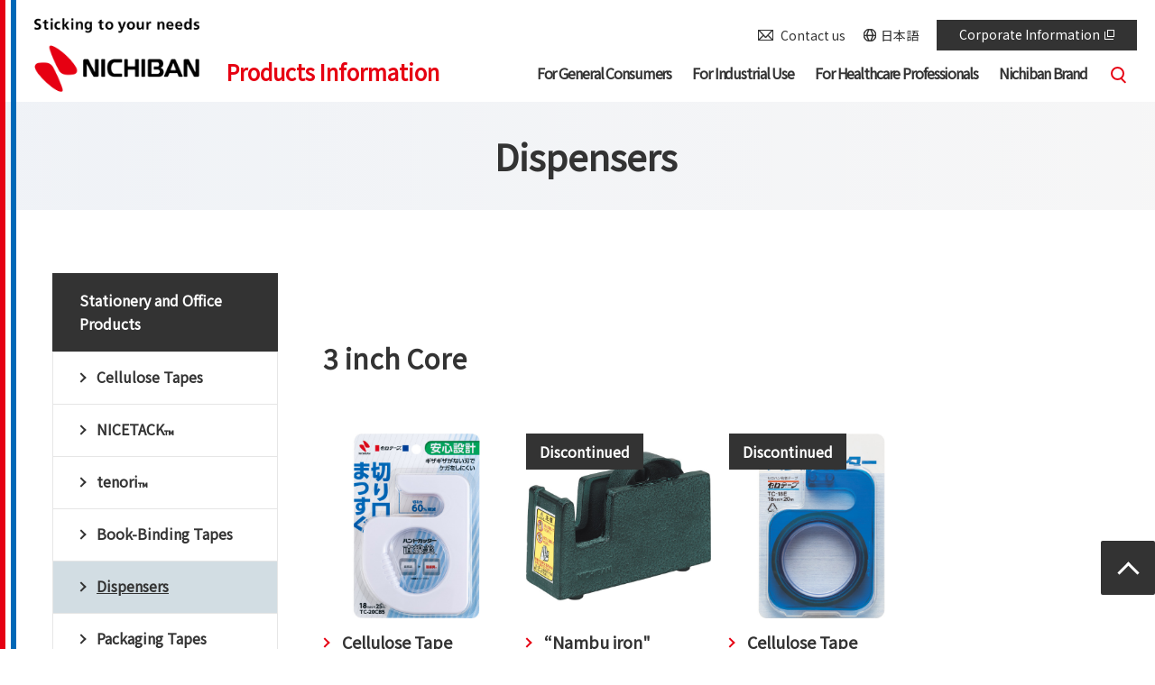

--- FILE ---
content_type: text/html; charset=UTF-8
request_url: https://www.nichiban.com/general/stationery/tape_cutter/
body_size: 4529
content:



<!DOCTYPE html>
<html lang="en">
<head>
<meta charset="utf-8">
<meta http-equiv="X-UA-Compatible" content="IE=edge">
<meta name="viewport" content="width=device-width">
<meta name="format-detection" content="telephone=no">

<meta name="description" content="">
<title>Dispensers | NICHIBAN Co., Ltd.</title>
<meta property="og:title" content="Dispensers | NICHIBAN Co., Ltd.">
<meta property="og:type" content="article">
<meta property="og:description" content="">
<meta property="og:url" content="https://www.nichiban.com/general/stationery/tape_cutter/">
<meta property="og:image" content="https://www.nichiban.com/corp/company/idea/img/index_img_01.png">
<meta property="og:site_name" content="NICHIBAN Co., Ltd.">
<meta name="twitter:card" content="summary">
<meta name="twitter:site" content="@NichibanL">
<meta property="article:publisher" content="https://www.facebook.com/nichiban.jp/">
<link rel="apple-touch-icon" href="/apple-touch-icon.png">
<link href="/favicon.ico" rel="icon">
<link rel="stylesheet" href="/common/css/master.min.css">
<link rel="stylesheet" href="/common/css/product.min.css">
<link rel="stylesheet" href="/common/css/slick-theme.css">
<link rel="stylesheet" href="/common/css/slick.css">
<script src="/common/js/init.js"></script>
<script src="/common/js/jquery.min.js" defer></script>
<script src="/common/js/run.min.js" defer></script>
<script src="/common/js/ss_suggest_config.js" defer></script>

<!-- Global site tag (gtag.js) - Google Analytics -->
<script async src="https://www.googletagmanager.com/gtag/js?id=G-JMVF728N7X"></script>
<script>
  window.dataLayer = window.dataLayer || [];
  function gtag(){dataLayer.push(arguments);}
  gtag('js', new Date());

  gtag('config', 'G-JMVF728N7X');
  gtag('config', 'UA-773986-11');
</script>
</head>


<body class="product">
<!-- ================ Header ================ -->
<header id="header">
<div class="str_header">
<div class="inner">
<p class="header_logo">
<span class="image"><a href="/"><img src="/common/img/com_logo_02.svg" alt="Sticking to your needs NICHIBAN"></a></span>
<span class="text"><a href="/">Products Information</a></span>
</p><!-- /.header_logo -->

<div class="header_nav js_menu_content" data-label-open="menu" data-label-close="close" data-screen="SP" data-layer="true">
<ul class="header_nav_sub">
<li class="contact"><a href="/contact/">Contact us</a></li>
<li class="global"><a href="https://www.nichiban.co.jp/">日本語</a></li>
<li class="btn"><a href="/corp/" target="_blank" rel="noopener">Corporate Information<img src="/common/img/com_icon_blank_01.png" alt="Opens in a different window" class="icon_blank"></a></li>
</ul>
<nav>
<ul class="header_nav_global js_megadrop">

<li class="megadrop"><a href="/general/" class="megadrop_trigger"><span class="text">For General Consumers</span></a>
<div class="megadrop_content">
<div class="inner">
<div class="head">
<p class="topnav"><a href="/general/">For General Consumers <span class="wide_none">TOP</span></a></p>
</div><!-- /.head -->

<div class="menu">
<ul class="global_lv2">

<li class="js_toggle_header"><div class="js_toggle_trigger"><span class="text">Healthcare for General Consumers</span></div>
<div class="js_toggle_content">
<div class="inner">
<div class="head">
<p class="topnav"><a href="/general/health/">Healthcare for General Consumers TOP</a></p>
</div><!-- /.head -->
<div class="menu">
<ul class="global_lv3">
<li><a href="/general/health/wound_care/"><span class="text">CARELEAVES<span class="text_trade">&trade;</span></span></a></li>
<li><a href="/general/health/stiff_shoulder/"><span class="text">ROIHI-TSUBOKO<span class="text_trade">&trade;</span></span></a></li>
<li><a href="/general/health/sports/"><span class="text">battlewin<span class="text_trade">&trade;</span> for Sports</span></a></li>
<li><a href="/mdr/"><span class="text">MDR</span></a></li>
</ul><!-- /.global_lv3 -->
</div><!-- /.menu -->
</div><!-- /.inner -->
</div><!-- /.js_toggle_content -->
</li>

<li class="js_toggle_header"><div class="js_toggle_trigger"><span class="text">Stationery and Office Products</span></div>
<div class="js_toggle_content">
<div class="inner">
<div class="head">
<p class="topnav"><a href="/general/stationery/">Stationery and Office Products TOP</a></p>
</div><!-- /.head -->
<div class="menu">
<ul class="global_lv3">
<li><a href="/general/stationery/cellotape/"><span class="text">Cellulose Tapes</span></a></li>
<li><a href="/general/stationery/doublesided_tape/"><span class="text">NICETACK<span class="text_trade">&trade;</span></span></a></li>
<li><a href="/general/stationery/tape_glue/"><span class="text">tenori<span class="text_trade">&trade;</span></span></a></li>
<li><a href="/general/stationery/bookbinding/"><span class="text">Book-Binding Tapes</span></a></li>
<li><a href="/general/stationery/tape_cutter/"><span class="text">Dispensers</span></a></li>
<li><a href="/general/stationery/packaging_work/"><span class="text">Packaging Tapes</span></a></li>
<li><a href="/general/stationery/miscellaneous_goods/"><span class="text">Others</span></a></li>

<li><a href="/panfix/"><span class="text">Panfix<span class="text_trade">&trade;</span></span></a></li>
</ul><!-- /.global_lv3 -->
</div><!-- /.menu -->
</div><!-- /.inner -->
</div><!-- /.js_toggle_content -->
</li>
</ul><!-- /.global_lv2 -->

</div><!-- /.menu -->
</div><!-- /.inner -->
</div><!-- /.megadrop_content -->
</li>

<li class="megadrop"><a href="/industry/" class="megadrop_trigger"><span class="text">For Industrial Use</span></a>
<div class="megadrop_content">
<div class="inner">
<div class="head">
<p class="topnav"><a href="/industry/">For Industrial Use <span class="wide_none">TOP</span></a></p>
</div><!-- /.head -->

<div class="menu">
<ul class="global_lv2">
<li><a href="/industry/light_packaging/"><span class="text">Packaging Tapes (Light Duty)</span></a></li>
<li><a href="/industry/exterior/"><span class="text">Packaging Tapes (Carton Boxes)</span></a></li>
<li><a href="/industry/agriculture/"><span class="text">Tapes for Agriculture</span></a></li>
<li><a href="/industry/vehicles/"><span class="text">Tapes for Vehicles</span></a></li>
<li><a href="/industry/event/"><span class="text">Tapes for Event</span></a></li>
<li><a href="/industry/construction/"><span class="text">Tapes for Construction</span></a></li>
<li><a href="/industry/electric_materials/"><span class="text">Tapes for Home Appliances and Electronic Materials</span></a></li>
<li><a href="/industry/equipment/"><span class="text">Machinery</span></a></li>

<li><a href="/panfix/"><span class="text">Panfix<span class="text_trade">&trade;</span></span></a></li>
</ul><!-- /.global_lv2 -->

</div><!-- /.menu -->
</div><!-- /.inner -->
</div><!-- /.megadrop_content -->
</li>

<li class="megadrop"><a href="/medical/" class="megadrop_trigger"><span class="text">For Healthcare Professionals</span></a>
<div class="megadrop_content">
<div class="inner">
<div class="head">
<p class="topnav"><a href="/medical/">For Healthcare Professionals <span class="wide_none">TOP</span></a></p>
</div><!-- /.head -->

<div class="menu">
<ul class="global_lv2">
<li><a href="/medical/surgical_tape/"><span class="text">Surgical Tapes</span></a></li>
<li><a href="/medical/dressing_material/"><span class="text">Wound Care Dressings</span></a></li>
<li><a href="/medical/puncture_protection/"><span class="text">Hemostatic Bandages</span></a></li>
<li><a href="/medical/postoperative_care/"><span class="text">Post-Operative Care</span></a></li>
<li><a href="/medical/cornea_protection/"><span class="text">Cornea Protection</span></a></li>
<li><a href="/medical/taping_tape/"><span class="text">battlewin<span class="text_trade">&trade;</span> for Sports</span></a></li>
<li><a href="/medical/speelko_m/"><span class="text">Pharmaceuticals</span></a></li>
<li><a href="/medical/navel_compression_pack/"><span class="text">Navel Compression Pack</span></a></li>
<li><a href="/mdr/"><span class="text">MDR</span></a></li>
</ul><!-- /.global_lv2 -->

<div class="lyt_bottom">
<ul class="list_bnr">
<li><a href="/contact/"><span class="img"><img src="/common/img/magadrop_bnr_medical_03.jpg" alt=""></span><span class="text">Contact Us</span></a></li>
</ul><!-- /.list_bnr -->
</div><!-- /.lyt_bottom -->

</div><!-- /.menu -->
</div><!-- /.inner -->
</div><!-- /.megadrop_content -->
</li>

<li><a href="/corp/brand/"><span class="text">Nichiban Brand</span></a></li>
</ul>
</nav>
</div><!-- /.header_nav -->

</div><!-- /.inner -->

<div id="header_search">
<div class="inner">
<div class="js_menu_content" data-label="Search">
<form id="ss-form1" action="/search" method="get" class="lyt_form" accept-charset="UTF-8">
<input id="ss-query1" type="text" name="query" value="" autocomplete="off" placeholder="Input keywords" title="Search by keywords">
<button type="submit" name="submit" onclick="document.charset='UTF-8';"><span class="text">Search</span></button>
</form>
</div><!-- /.js_menu_content -->
</div>
</div><!-- /#header_search -->


</div><!-- /.str_header -->
</header><!-- /#header -->

<!-- ================ /Header ================ -->


<!-- ================ Main ================ -->
<main id="main">
<div class="hdg_lv1_01">
<h1 class="hdg">Dispensers</h1>
</div><!-- /.hdg_lv1_01 -->

<div class="js_pageanc">
<noscript>
<p><em>Activate JavaScript from browser settings.</em></p>
</noscript>
</div><!-- /.js_pageanc -->

<div class="main_inner">
<div id="content">
<div class="section">

<div class="js_refine">






<div id="js_refine_01" class="js_refine_content">
<div class="hdg_lv2_01 _ignore">
<h2 class="hdg">3 inch Core</h2>
</div><!-- /.hdg_lv2_01 -->


<div class="grid_refine _col4">
<div class="inner">

<div class="item" data-category="cut_tape_straight cutter_with_tape">
<div class="link_img_01">
<a href="/general/stationery/cellotape/line_beauty/">

<div class="img"><img src="/general/stationery/cellotape/line_beauty/img/tc.jpg" alt=""></div>
<div class="text">Cellulose Tape Dispenser 直線美<span class="text_trade">&trade;</span> (Chokusenbi)</div>
</a>
</div><!-- /.link_img_01 -->
</div><!-- /.item -->

<div class="item" data-category="">
<div class="link_img_01">
<a href="/general/stationery/tape_cutter/big_nanbu/">
<span class="icon icon_01 _type02">Discontinued</span>
<div class="img"><img src="/general/stationery/tape_cutter/big_nanbu/img/tc.jpg" alt=""></div>
<div class="text">“Nambu iron" Cellulose Tape Dispenser</div>
</a>
</div><!-- /.link_img_01 -->
</div><!-- /.item -->

<div class="item" data-category="cutter_with_tape">
<div class="link_img_01">
<a href="/general/stationery/cellotape/big_hand_cutter/">
<span class="icon icon_01 _type02">Discontinued</span>
<div class="img"><img src="/general/stationery/cellotape/big_hand_cutter/img/tc.jpg" alt=""></div>
<div class="text">Cellulose Tape Dispenser</div>
</a>
</div><!-- /.link_img_01 -->
</div><!-- /.item -->
</div><!-- /.inner -->
</div><!-- /.grid_refine -->

</div>



<div id="js_refine_02" class="js_refine_content">
<div class="hdg_lv2_01 _ignore">
<h2 class="hdg">1 inch Core</h2>
</div><!-- /.hdg_lv2_01 -->


<div class="grid_refine _col4">
<div class="inner">

<div class="item" data-category="cut_tape_straight cutter_with_tape">
<div class="link_img_01">
<a href="/general/stationery/cellotape/line_beauty_mini/">

<div class="img"><img src="/general/stationery/cellotape/line_beauty_mini/img/ct.jpg" alt=""></div>
<div class="text">Cellulose Tape Dispenser 直線美<span class="text_trade">&trade;</span> (Chokusenbi) Mini</div>
</a>
</div><!-- /.link_img_01 -->
</div><!-- /.item -->


<div class="item" data-category="cutter_with_tape">
<div class="link_img_01">
<a href="/general/stationery/cellotape/cat_cutter/">

<div class="img"><img src="/general/stationery/cellotape/cat_cutter/img/ct.jpg" alt=""></div>
<div class="text">Cellulose Tape Dispenser Cat</div>
</a>
</div><!-- /.link_img_01 -->
</div><!-- /.item -->


<div class="item" data-category="cutter_with_tape">
<div class="link_img_01">
<a href="/general/stationery/cellotape/panda_cutter/">

<div class="img"><img src="/general/stationery/cellotape/panda_cutter/img/ct.jpg" alt=""></div>
<div class="text">Cellulose Tape Dispenser Panda</div>
</a>
</div><!-- /.link_img_01 -->
</div><!-- /.item -->


<div class="item" data-category="cutter_with_tape">
<div class="link_img_01">
<a href="/general/stationery/cellotape/rabbit_cutter/">

<div class="img"><img src="/general/stationery/cellotape/rabbit_cutter/img/ct.jpg" alt=""></div>
<div class="text">Cellulose Tape Dispenser Rabbit</div>
</a>
</div><!-- /.link_img_01 -->
</div><!-- /.item -->


<div class="item" data-category="cutter_with_tape">
<div class="link_img_01">
<a href="/general/stationery/cellotape/penguin_cutter/">

<div class="img"><img src="/general/stationery/cellotape/penguin_cutter/img/ct.jpg" alt=""></div>
<div class="text">Cellulose Tape Dispenser Penguin</div>
</a>
</div><!-- /.link_img_01 -->
</div><!-- /.item -->


<div class="item" data-category="cut_tape_straight cutter_with_tape">
<div class="link_img_01">
<a href="/general/stationery/miscellaneous_goods/petitjoie_tape_cutter/">

<div class="img"><img src="/general/stationery/miscellaneous_goods/petitjoie_tape_cutter/img/pjtc.jpg" alt=""></div>
<div class="text">Petit joie<span class="text_trade">&trade;</span> Tape Dispenser</div>
</a>
</div><!-- /.link_img_01 -->
</div><!-- /.item -->

</div><!-- /.inner -->
</div><!-- /.grid_refine -->

</div>



<div id="js_refine_03" class="js_refine_content">
<div class="hdg_lv2_01 _ignore">
<h2 class="hdg">Dual-Use 1 / 3 inch Core</h2>
</div><!-- /.hdg_lv2_01 -->


<div class="grid_refine _col4">
<div class="inner">


<div class="item" data-category="">
<div class="link_img_01">
<a href="/general/stationery/tape_cutter/combination/">

<div class="img"><img src="/general/stationery/tape_cutter/combination/img/tc.jpg" alt=""></div>
<div class="text">Dispenser</div>
</a>
</div><!-- /.link_img_01 -->
</div><!-- /.item -->

</div><!-- /.inner -->
</div><!-- /.grid_refine -->

</div>



</div><!-- /.js_refine -->

</div><!-- /.section -->
</div><!-- /#content -->

<!-- =================== Side =================== -->
<div id="side">
<h2 class="side_hdg_01">Stationery and Office Products</h2>
<ul class="side_nav">
<li><a href="/general/stationery/cellotape/"><span class="text">Cellulose Tapes</span></a></li>
<li><a href="/general/stationery/doublesided_tape/"><span class="text">NICETACK<span class="text_trade">&trade;</span></span></a></li>
<li><a href="/general/stationery/tape_glue/"><span class="text">tenori<span class="text_trade">&trade;</span></span></a></li>
<li><a href="/general/stationery/bookbinding/"><span class="text">Book-Binding Tapes</span></a></li>
<li><a href="/general/stationery/tape_cutter/"><span class="text">Dispensers</span></a></li>
<li><a href="/general/stationery/packaging_work/"><span class="text">Packaging Tapes</span></a></li>
<li><a href="/general/stationery/miscellaneous_goods/"><span class="text">Others</span></a></li>
</ul><!-- /.side_nav -->

<h2 class="side_hdg_01">Video</h2>
<ul class="side_nav">
<li>
<div class="link_img_01 ml_10 mr_10 mt_10 mb_10">
<a href="https://youtu.be/zPLlS7QHkmA" target="_blank" rel="noopener">
<div class="img _border mt_10"><img src="/learn_enjoy/movie/img/index_img_21.jpg" alt=""></div>
<div class="text">Self Adhesive Cellulose Tape SDGs<img src="/common/img/com_icon_blank_02.png" alt="Opens in a different window" class="icon_blank_01"></div>
</a>
</div><!-- /.link_img_01 -->

</li>
</ul><!-- /.side_nav -->



</div><!-- /#side -->

<!-- ================ /Side ================ -->

</div><!-- /.main_inner -->
</main><!-- /#main -->
<!-- ================ /Main ================ -->


<!-- =================== SNS =================== -->
<div class="section_sns">
<p class="lead">Share this page</p>
<ul class="link_sns_01 js_sharelink">
<li class="tw"><a href="https://x.com/intent/tweet" target="_blank" rel="noopener"><img src="/common/img/com_icon_tw_01.svg" alt="Xで共有"></a></li>
<li class="fb"><a href="https://www.facebook.com/sharer/sharer.php" target="_blank" rel="noopener"><img src="/common/img/com_icon_fb_01.svg" alt="Facebookで共有"></a></li>
</ul>
</div><!-- /.section_sns -->
<!-- =================== /SNS =================== -->



<!-- =================== Contact =================== -->
<div class="section_contact">
<div class="inner">
<div class="item">
<p class="contact_btn_02"><a href="/contact/"><span class="text">Contact us</span></a></p>

</div><!-- /.item-->
</div><!-- /.inner-->
</div><!-- /.section_contact -->

<!-- =================== /Contact =================== -->


<!-- =================== PageTop =================== -->
<div class="nav_top">
<p class="nav"><a href="#top"><span class="text">Top</span></a></p>
</div><!-- /.nav_top -->
<!-- =================== /PageTop =================== -->


<!-- =================== Topic Path =================== -->
<nav class="topic_path">
<div class="inner">
<ol class="topic_path_list">
<li><a href="/">Top</a></li>

<li><a href="/general/">For General Consumers</a></li>

<li><a href="/general/stationery/">Stationery and Office Products</a></li>

<li><b aria-current="page">Dispensers</b></li>
</ol>
</div>
</nav><!-- /.topic-path-lower -->
<!-- =================== /Topic Path =================== -->


<!-- ================ Footer ================ -->
<footer id="footer">
<div class="inner">

<div class="footer_nav">
<div class="col _general">
<ul class="list_nav">
<li><a href="/general/">For General Consumers</a>
<ul>
<li><a href="/general/health/">Healthcare for General Consumers</a>
<ul>
<li><a href="/general/health/wound_care/">CARELEAVES<span class="text_trade">&trade;</span></a></li>
<li><a href="/general/health/stiff_shoulder/">ROIHI-TSUBOKO<span class="text_trade">&trade;</span></a></li>
<li><a href="/general/health/sports/">battlewin<span class="text_trade">&trade;</span> for Sports</a></li>
<li><a href="/mdr/"><span class="text">MDR</span></a></li>
</ul>
</li>
<li class="sub"><a href="/general/stationery/">Stationery and Office Products</a>
<ul>
<li><a href="/general/stationery/cellotape/">Cellulose Tapes</a></li>
<li><a href="/general/stationery/doublesided_tape/">NICETACK<span class="text_trade">&trade;</span></a></li>
<li><a href="/general/stationery/tape_glue/">tenori<span class="text_trade">&trade;</span></a></li>
<li><a href="/general/stationery/bookbinding/">Book-Binding Tapes</a></li>
<li><a href="/general/stationery/tape_cutter/">Dispensers</a></li>
<li><a href="/general/stationery/packaging_work/">Packaging Tapes</a></li>
<li><a href="/panfix/"><span class="text">Panfix<span class="text_trade">&trade;</span></span></a></li>
<li><a href="/general/stationery/miscellaneous_goods/">Others</a></li>
</ul>
</li>
</ul>
</li>
</ul>
</div>

<div class="col">
<ul class="list_nav">
<li><a href="/industry/">For Industrial Use</a>
<ul>
<li><a href="/industry/light_packaging/">Packaging Tapes (Light Duty)</a></li>
<li><a href="/industry/exterior/">Packaging Tapes (Carton Boxes)</a></li>
<li><a href="/industry/agriculture/">Tapes for Agriculture</a></li>
<li><a href="/industry/vehicles/">Tapes for Vehicles</a></li>
<li><a href="/industry/event/">Tapes for Event</a></li>
<li><a href="/industry/construction/">Tapes for Construction</a></li>
<li><a href="/industry/electric_materials/">Tapes for Home Appliances and Electronic Materials</a></li>
<li><a href="/industry/equipment/">Machinery</a></li>
<li><a href="/panfix/"><span class="text">Panfix<span class="text_trade">&trade;</span></span></a></li>
</ul>
</li>
</ul>
</div>

<div class="col">
<ul class="list_nav">
<li><a href="/medical/">For Healthcare Professionals</a>
<ul>
<li><a href="/medical/surgical_tape/">Surgical Tapes</a></li>
<li><a href="/medical/dressing_material/">Wound Care Dressings</a></li>
<li><a href="/medical/puncture_protection/">Hemostatic Bandages</a></li>
<li><a href="/medical/postoperative_care/">Post-Operative Care</a></li>
<li><a href="/medical/cornea_protection/">Cornea Protection</a></li>
<li><a href="/medical/taping_tape/">battlewin<span class="text_trade">&trade;</span> for Sports</a></li>
<li><a href="/medical/speelko_m/">Pharmaceuticals</a></li>
<li><a href="/medical/navel_compression_pack/">Navel Compression Pack</a></li>
<li><a href="/mdr/"><span class="text">MDR</span></a></li>
</ul>
</li>
</ul>
</div>

<div class="col _menu">
<ul class="list_nav">
<li><a href="/corp/brand/">Nichiban Brand</a></li>
<li><a href="/contact/">Contact us</a></li>
</ul>
</div>
</div><!-- /.footer_nav -->

<div class="nav">
<ul class="footer_nav_sub">
<li class="link"><a href="/privacy_policy/"><span class="text">Privacy Policy</span></a></li>
<li class="link"><a href="/site_policy/"><span class="text">Site Policy</span></a></li>
<li class="link"><a href="/sitemap/"><span class="text">Sitemap</span></a></li>
</ul><!-- /.footer_nav_sub -->
</div>

<p class="footer_copyright"><small>&copy; 1996 NICHIBAN Co., Ltd.</small></p>


</div><!-- /.inner -->
</footer><!-- /#footer -->

<!-- ================ /Footer ================ -->


<script src="/common/js/run_immed.js"></script>
</body>
</html>


--- FILE ---
content_type: text/html; charset=UTF-8
request_url: https://www.nichiban.com/common/inc/policy.html
body_size: -42
content:
<div class="inner">
<p class="policy_text">We use cookies to ensure that we give you the best experience on our website. If you continue without changing your settings, we'll assume that you are happy to receive all cookies on the NICHIBAN website.</p>
<p class="policy_btn"><button type="button" class="text policy_accept">ACCEPT</a></p>
</div><!-- /.inner -->

--- FILE ---
content_type: text/css
request_url: https://www.nichiban.com/common/css/master.min.css
body_size: 57069
content:
@charset 'utf-8';
@import url('https://fonts.googleapis.com/css?family=Noto+Sans+JP:400, 700&display=swap&subset=japanese');

#footer>.inner .footer_nav_sub>li.link>a::before,
#header>.str_header>.inner .global_lv2>li .topnav>a::before,
#header>.str_header>.inner .global_lv2>li>a .text::after,
#header>.str_header>.inner .global_lv2>li>a .text::before,
#header>.str_header>.inner .global_lv3>li>a .text::before,
#header>.str_header>.inner .header_menu_btn .text::before,
#header>.str_header>.inner .header_menu_btn::after,
#header>.str_header>.inner .header_menu_btn::before,
#header>.str_header>.inner .header_nav_global>li .topnav>a::before,
#header>.str_header>.inner .header_nav_global>li:not([class^=megadrop])>a .text::before,
#header>.str_header>.inner .header_nav_global>li>a .text::after,
#header>.str_header>.inner .header_nav_global>li>button .text::after,
#header>.str_header>.inner .header_nav_sub>li a::before,
#header>.str_header>.inner .link_sub>li::after,
#header>.str_header>.inner .link_sub>li::before,
#header>.str_header>.inner .list_bnr li a .text::before,
#header>.str_header>.inner .list_bnr li a:active .text::before,
#header>.str_header>.inner .list_bnr li a:focus .text::before,
#header>.str_header>.inner .list_bnr li a:hover .text::before,
#header>.str_header>.inner .list_bnr_02 li a .text::before,
#header>.str_header>.inner .list_bnr_02 li a:active .text::before,
#header>.str_header>.inner .list_bnr_02 li a:focus .text::before,
#header>.str_header>.inner .list_bnr_02 li a:hover .text::before,
#header>.str_header>.inner .list_btn_search li a._category .text::before,
#header>.str_header>.inner .list_btn_search li a._name .text::before,
#header>.str_header>.inner .list_btn_search li a._purpose .text::before,
#header>.str_header>.inner .list_btn_search li a._trouble .text::before,
#main .main_inner>#side .side_nav>li>.menu>.side_nav_lv2>li>a .text::before,
#main .main_inner>#side .side_nav>li>.menu>.topnav>a .text::before,
#main .main_inner>#side .side_nav>li>a .text::before,
#main .main_inner>#side .side_seach>li>a._category .text::before,
#main .main_inner>#side .side_seach>li>a._name .text::before,
#main .main_inner>#side .side_seach>li>a._purpose .text::before,
#main .main_inner>#side .side_seach>li>a._trouble .text::before,
#main .main_inner>#side .side_seach>li>button._category .text::before,
#main .main_inner>#side .side_seach>li>button._name .text::before,
#main .main_inner>#side .side_seach>li>button._purpose .text::before,
#main .main_inner>#side .side_seach>li>button._trouble .text::before,
#ss-main #ss-navi .lyt_search_menu .sortlist li>.item::after,
#ss-main #ss-navi .lyt_search_menu .sortlist li>.item::before,
#ss-main #ss-navi .lyt_search_menu::after,
#ss-main #ss-navi .lyt_search_menu::before,
#ss-main #ss-result>.item .icon_pdf_search::before,
#ss-main .ss-category-field input[type=checkbox]+label::after,
#ss-main .ss-category-field input[type=checkbox]+label::before,
#ss-main .ss-pagination .inner._next::after,
#ss-main .ss-pagination .inner._next::before,
#ss-main .ss-pagination .inner._pre::after,
#ss-main .ss-pagination .inner._pre::before,
.btn_01._anc>a::before,
.btn_01._anc>button::before,
.btn_01._pre>a::before,
.btn_01._pre>button::before,
.btn_01>a::before,
.btn_01>button::before,
.btn_02._anc>a::before,
.btn_02._anc>button::before,
.btn_02._pre>a::before,
.btn_02._pre>button::before,
.btn_02>a::before,
.btn_02>button::before,
.btn_em_01._anc>a::before,
.btn_em_01._anc>button::before,
.btn_em_01._pre>a::before,
.btn_em_01._pre>button::before,
.btn_em_01>a::before,
.btn_em_01>button::before,
.btn_form_02._pre>a::before,
.btn_form_02._pre>button::before,
.btn_form_02>a::before,
.btn_form_02>button::before,
.btn_nav>a::before,
.btn_nav>button::before,
.crousel_item_06 .item_crousel .innercontent .img ._link_movie::after,
.crousel_item_06 .item_crousel .innercontent .img ._link_movie::before,
.dlist_02>.item dd::after,
.dlist_02>.item dd::before,
.dlist_02>.item::before,
.dlist_03>.item dd::after,
.dlist_03>.item dd::before,
.dlist_03>.item::before,
.dlist_06>.item dt::after,
.form_check .text::after,
.form_check .text::before,
.form_radio .text::after,
.form_radio .text::before,
.form_select::before,
.grid_line>.item+.item::before,
.hdg_lv3_01::before,
.hdg_lv3_02::before,
.js_enabled #header .header_nav_global>li.megadrop._active>.megadrop_trigger::before,
.js_enabled #header .megadrop_content>.inner .megadrop_btn::after,
.js_enabled #header .megadrop_content>.inner .megadrop_btn::before,
.js_enabled #header .megadrop_content>.inner>.head::before,
.js_enabled #header .megadrop_content>.inner>.menu .js_toggle_content .topnav>.js_slide_back_btn>.text::after,
.js_enabled #header .megadrop_content>.inner>.menu .js_toggle_content .topnav>.js_slide_back_btn>.text::before,
.js_enabled #header .megadrop_content>.inner>.menu .js_toggle_content .topnav>a::before,
.js_enabled #header .megadrop_content>.inner>.menu .js_toggle_content::before,
.js_enabled #header .megadrop_content>.inner>.menu .js_toggle_header .js_toggle_btn .text::after,
.js_enabled #header .megadrop_content>.inner>.menu .js_toggle_header .js_toggle_btn::after,
.js_enabled #header .megadrop_content>.inner>.menu .js_toggle_header .js_toggle_btn::before,
.js_enabled #header .megadrop_content>.inner>.menu .js_toggle_header .js_toggle_trigger::before,
.js_enabled #main .main_inner>#side .side_nav .js_toggle_side .side_hdg_02.js_toggle_trigger button::after,
.js_enabled #main .main_inner>#side .side_nav .js_toggle_side .side_hdg_02.js_toggle_trigger button::before,
.js_enabled #policy_content .policy_btn .text::before,
.js_enabled .crousel_item_07 .crousel_content .itemlist .item_crousel a .inner .btn::after,
.js_enabled .crousel_item_07 .crousel_content .itemlist .item_crousel a .inner .title .sub::after,
.js_enabled .js_scroll_table::after,
.js_enabled .js_tab_01 .tab_menu a::after,
.js_enabled .js_tab_01 .tab_menu button::after,
.js_enabled .js_toggle_more_01 .js_toggle_trigger .js_toggle_trigger_btn .trigger_text::before,
.js_enabled .js_toggle_product .js_toggle_trigger .js_toggle_btn .img::before,
.js_enabled .js_toggle_product .js_toggle_trigger::before,
.js_enabled .js_toggle_refine .js_toggle_trigger button::after,
.js_enabled .js_toggle_refine .js_toggle_trigger button::before,
.js_enabled .lyt_corp_ir_investor_01 .columnlist.js_toggle_para_01>.item.js_toggle_col .js_toggle_trigger .js_toggle_btn::after,
.js_enabled .lyt_corp_ir_investor_01 .columnlist.js_toggle_para_01>.item.js_toggle_col .js_toggle_trigger::before,
.js_enabled .lyt_corp_ir_investor_04 .columnlist.js_toggle_para_01>.item.js_toggle_col .js_toggle_trigger .js_toggle_btn::after,
.js_enabled .lyt_corp_ir_investor_04 .columnlist.js_toggle_para_01>.item.js_toggle_col .js_toggle_trigger::before,
.js_enabled .nav_anchor.js_toggle_nav_anchor .nav_title.js_toggle_trigger button::after,
.js_enabled .nav_anchor.js_toggle_nav_anchor .nav_title.js_toggle_trigger button::before,
.js_enabled .panel_faq_toggle_01 .js_toggle_01 .panel_faq_trigger .js_toggle_trigger_btn::after,
.js_enabled .panel_faq_toggle_01 .js_toggle_01 .panel_faq_trigger .js_toggle_trigger_btn::before,
.js_enabled .panel_faq_toggle_01 .js_toggle_01 .panel_faq_trigger .js_toggle_trigger_btn>.text::after,
.js_enabled .panel_faq_toggle_01 .js_toggle_01 .panel_faq_trigger .js_toggle_trigger_btn>.text::before,
.js_enabled .panel_index_01.js_toggle_01 .trigger.js_toggle_trigger button::after,
.js_enabled .panel_index_01.js_toggle_01 .trigger.js_toggle_trigger button::before,
.js_enabled .panel_toggle_01.js_toggle_01 .panel_trigger.js_toggle_trigger button .text::after,
.js_enabled .panel_toggle_01.js_toggle_01 .panel_trigger.js_toggle_trigger button .text::before,
.js_enabled .panel_toggle_01.js_toggle_01 .panel_trigger.js_toggle_trigger button::before,
.js_enabled [class^=crousel_item_] .carousel_switch::after,
.js_enabled [class^=crousel_item_] .carousel_switch::before,
.js_enabled [class^=crousel_item_] .slick-arrow.slick-next::before,
.js_enabled [class^=crousel_item_] .slick-arrow.slick-prev::before,
.link_01 .text::before,
.link_01 a::before,
.link_01._anc .text::before,
.link_01._anc a::before,
.link_02 .text::after,
.link_02 .text::before,
.link_02 a::after,
.link_02 a::before,
.link_cond_01._next .text::after,
.link_cond_01._next .text::before,
.link_cond_01._next a::after,
.link_cond_01._next a::before,
.link_cond_01._pre .text::after,
.link_cond_01._pre .text::before,
.link_cond_01._pre a::after,
.link_cond_01._pre a::before,
.link_cond_01::before,
.link_img_01 .text::before,
.link_img_02 a .text>.inner::before,
.link_list_01>li::after,
.link_list_01>li::before,
.link_list_02>li a::before,
.link_list_02>li._anc a::before,
.link_list_03>li a::before,
.link_list_pager>.item a._next::after,
.link_list_pager>.item a._next::before,
.link_list_pager>.item a._pre::after,
.link_list_pager>.item a._pre::before,
.link_product>a::after,
.list_01>li::before,
.list_02>li::before,
.list_flow_02>.item+.item::after,
.list_news_01>.item>a.inner .content::before,
.list_news_02>.item>a.inner .content::before,
.list_step_01 .list li::before,
.lyt_consent .consent_check .text::after,
.lyt_consent .consent_check .text::before,
.lyt_consent .consent_switch::after,
.lyt_consent input.consent_check_form[type=checkbox]::after,
.lyt_search .inner .form .form_search [type=submit] .text::before,
.lyt_search+.lyt_search_menu::after,
.lyt_search+.lyt_search_menu::before,
.nav_anchor .linklist a .text::after,
.nav_anchor .linklist a::after,
.nav_anchor .linklist a::before,
.nav_top .nav a::before,
.panel_faq_toggle_01 .panel_faq_content .panel_answer_content::before,
.panel_faq_toggle_01 .panel_faq_trigger::before,
.panel_index_01 .panel_content .linklist>li a::before,
.panel_index_01 .panel_title .hdg .text::before,
.panel_link_02._left>.item::before,
.panel_link_02._right>.item::before,
.panel_voice .inner .content::after,
.panel_voice .inner .content::before,
.panel_voice .inner::after,
.panel_voice .inner::before,
.panel_voice::after,
.panel_voice::before,
.section_contact>.inner .contact_btn_01>a .text::before,
.section_contact>.inner .contact_btn_01>a::before,
.section_contact>.inner .contact_btn_01>button .text::before,
.section_contact>.inner .contact_btn_01>button::before,
.section_contact>.inner .contact_btn_02>a .text::after,
.section_contact>.inner .contact_btn_02>a .text::before,
.section_contact>.inner .contact_btn_02>a::before,
.section_contact>.inner .contact_btn_02>button .text::after,
.section_contact>.inner .contact_btn_02>button .text::before,
.section_contact>.inner .contact_btn_02>button::before,
.section_contact>.inner>.item+.item::before,
.section_contact>.inner>.item:first-child:last-child .contact_btn_02>a .text::before,
.section_contact>.inner>.item:first-child:last-child .contact_btn_02>a::before,
.section_contact>.inner>.item:first-child:last-child .contact_btn_02>button .text::before,
.section_contact>.inner>.item:first-child:last-child .contact_btn_02>button::before,
.section_contact>.inner>.item>.contact_lyt_bottom::before,
.section_sns .lead::after,
.section_sns .lead::before,
.tab_01 .tab_menu a._category .text::before,
.tab_01 .tab_menu a._name .text::before,
.tab_01 .tab_menu a._purpose .text::before,
.tab_01 .tab_menu a._trouble .text::before,
.tab_01 .tab_menu button._category .text::before,
.tab_01 .tab_menu button._name .text::before,
.tab_01 .tab_menu button._purpose .text::before,
.tab_01 .tab_menu button._trouble .text::before,
.tab_02 .tab_02_menu a::after,
.tab_02 .tab_02_menu button::after,
.table_material tbody th::after,
.table_material tbody th::before,
.text_catch_01::after,
.text_catch_02._mark::after,
.text_error_01::after,
.topic_path>.inner .topic_path_list>li::after,
.topic_path>.inner .topic_path_list>li::before,
body::after,
body::before,
html::after,
html::before {
    display: block;
    content: ""
}

/*! normalize.css v8.0.1 | MIT License | github.com/necolas/normalize.css */
html {
    -webkit-text-size-adjust: 100%;
    line-height: 1.15
}

body {
    margin: 0
}

main {
    display: block
}

h1 {
    margin: .67em 0;
    font-size: 2em
}

pre {
    font-size: 1em;
    font-family: monospace, monospace
}

a {
    background-color: transparent
}

b,
strong {
    font-weight: bolder
}

code,
kbd,
samp {
    font-size: 1em;
    font-family: monospace, monospace
}

small {
    font-size: 80%
}

sub,
sup {
    position: relative;
    vertical-align: baseline;
    font-size: 75%;
    line-height: 0
}

sub {
    bottom: -.25em
}

sup {
    top: -.5em
}

img {
    border-style: none
}

button,
input,
optgroup,
select,
textarea {
    margin: 0;
    font-size: 100%;
    font-family: inherit;
    line-height: 1.15
}

button,
input {
    overflow: visible
}

button,
select {
    text-transform: none
}

[type=button],
[type=reset],
[type=submit],
button {
    cursor: pointer;
    -webkit-appearance: button
}

[type=button]::-moz-focus-inner,
[type=reset]::-moz-focus-inner,
[type=submit]::-moz-focus-inner,
button::-moz-focus-inner {
    padding: 0;
    border-style: none
}

[type=button]:-moz-focusring,
[type=reset]:-moz-focusring,
[type=submit]:-moz-focusring,
button:-moz-focusring {
    outline: 1px dotted ButtonText
}

textarea {
    overflow: auto
}

[type=checkbox],
[type=radio] {
    box-sizing: border-box;
    padding: 0
}

[type=number]::-webkit-inner-spin-button,
[type=number]::-webkit-outer-spin-button {
    height: auto
}

[type=search] {
    outline-offset: -2px;
    -webkit-appearance: textfield
}

[type=search]::-webkit-search-decoration {
    -webkit-appearance: none
}

::-webkit-file-upload-button {
    font: inherit;
    -webkit-appearance: button
}

details {
    display: block
}

summary {
    display: list-item
}

template {
    display: none
}

[hidden] {
    display: none
}

:root {
    font-size: 10px
}

html {
    margin: 0;
    padding: 0;
    height: 100%;
    -webkit-text-size-adjust: 100%;
    font-size: 10px
}

body {
    display: block;
    margin: 0;
    padding: 0;
    color: #333;
    word-wrap: break-word;
    word-break: break-word;
    overflow-wrap: break-word;
    font-weight: 400;
    font-size: 1.6rem;
    font-family: "Noto Sans JP", Meiryo, "メイリオ", "MS PGothic", "ＭＳ Ｐゴシック", sans-serif;
    font-display: swap;
    line-height: 1.625
}

body *,
body ::after,
body ::before {
    box-sizing: border-box
}

ol,
ul {
    list-style-type: none
}

a {
    color: #00b7ee;
    text-decoration: underline
}

a:active,
a:focus,
a:hover {
    text-decoration: none
}

a[href^="tel:"] {
    color: #333;
    text-decoration: none
}

.js_narrow a[href^="tel:"] {
    color: #00b7ee;
    text-decoration: underline
}

.js_narrow a[href^="tel:"]:active,
.js_narrow a[href^="tel:"]:focus,
.js_narrow a[href^="tel:"]:hover {
    text-decoration: none
}

em {
    font-weight: 700;
    font-style: normal;
    font-size: 1.8rem
}

strong {
    color: #e60012;
    font-weight: 700;
    font-size: 1.8rem
}

img {
    max-width: 100%;
    -ms-interpolation-mode: bicubic
}

blockquote,
dd,
div,
dl,
dt,
figure,
form,
h1,
h2,
h3,
h4,
h5,
h6,
li,
ol,
p,
table,
ul {
    box-sizing: border-box;
    margin: 0;
    padding: 0;
    text-align: left;
    word-wrap: break-word;
    word-break: break-word
}

blockquote img,
dd img,
div img,
dl img,
dt img,
figure img,
form img,
h1 img,
h2 img,
h3 img,
h4 img,
h5 img,
h6 img,
li img,
ol img,
p img,
table img,
ul img {
    margin: 0
}

h1,
h2,
h3,
h4,
h5,
h6 {
    font-size: 1.6rem
}

cite,
dfn {
    font-style: normal
}

small {
    font-size: 1.4rem
}

table {
    width: 100%;
    border-collapse: collapse
}

td,
th {
    text-align: left;
    word-break: break-word;
    font-weight: 400
}

button,
input,
option,
select,
textarea {
    box-sizing: border-box;
    border: 0;
    border-radius: 0;
    font-weight: 400;
    font-size: 1.6rem;
    line-height: 1.6;
    resize: none;
    -webkit-appearance: none;
    -moz-appearance: none;
    appearance: none
}

button,
input[type=button],
input[type=image],
input[type=reset],
input[type=submit] {
    cursor: pointer
}

input[type=number]::-webkit-inner-spin-button,
input[type=number]::-webkit-outer-spin-button {
    margin: 0;
    -webkit-appearance: none
}

input[type=number] {
    -moz-appearance: textfield
}

select::-ms-expand {
    display: none
}

button {
    padding: 0;
    border: 0;
    background: 0 0;
    -webkit-appearance: none;
    -moz-appearance: none;
    appearance: none
}

html:not(.js_narrow) a[href^="tel:"] {
    pointer-events: none
}

::-webkit-input-placeholder {
    color: #c4c4c4;
    font-weight: 700
}

:-ms-input-placeholder {
    color: #c4c4c4;
    font-weight: 700
}

::placeholder {
    color: #c4c4c4;
    font-weight: 700
}

#header a {
    color: #333;
    text-decoration: none
}

#header>.str_header {
    padding: 0 20px 0 38px;
    background-color: #fff
}

#header>.str_header>.inner {
    display: flex;
    margin: 0 auto;
    padding: 20px 0 0;
    max-width: 1280px;
    justify-content: space-between;
    align-items: flex-end
}

#header>.str_header>.inner .header_logo {
    display: flex;
    font-size: 1.6rem;
    align-items: flex-end
}

#header>.str_header>.inner .header_logo .image {
    padding-bottom: 11px
}

#header>.str_header>.inner .header_logo .image img {
    max-width: none;
    width: 183px;
    vertical-align: top;
    transition: width ease-in .1s, height ease-in .1s
}

#header>.str_header>.inner .header_logo .text {
    margin-left: 30px;
    padding-bottom: 14px;
    font-weight: 700;
    font-size: 2.4rem
}

#header>.str_header>.inner .header_logo .text a {
    color: #e60012
}

#header>.str_header>.inner .header_logo .text a:active,
#header>.str_header>.inner .header_logo .text a:focus,
#header>.str_header>.inner .header_logo .text a:hover {
    text-decoration: none
}

#lv2 #header>.str_header>.inner .header_logo .wide,
#top #header>.str_header>.inner .header_logo .wide {
    transition: width ease-in .1s, height ease-in .1s
}

#lv2 #header>.str_header>.inner .header_logo .wide a,
#top #header>.str_header>.inner .header_logo .wide a {
    transition: width ease-in .1s, height ease-in .1s
}

#header>.str_header>.inner .header_nav {
    margin-left: 10px
}

#header>.str_header>.inner .header_nav_sub {
    display: flex;
    font-size: 1.4rem;
    justify-content: flex-end;
    align-items: center
}

#header>.str_header>.inner .header_nav_sub>li {
    margin-left: 20px
}

#header>.str_header>.inner .header_nav_sub>li:first-child {
    margin-left: 0
}

#header>.str_header>.inner .header_nav_sub>li a {
    position: relative;
    display: block;
    padding-left: 19px
}

#header>.str_header>.inner .header_nav_sub>li a:active,
#header>.str_header>.inner .header_nav_sub>li a:focus,
#header>.str_header>.inner .header_nav_sub>li a:hover {
    color: #00b7ee;
    text-decoration: underline
}

#header>.str_header>.inner .header_nav_sub>li a::before {
    position: absolute;
    top: 50%;
    left: 0;
    margin-top: -7px
}

#header>.str_header>.inner .header_nav_sub>li.qa a::before {
    width: 14px;
    height: 14px;
    background: url(/common/img/com_icon_qa_01.png) top left no-repeat
}

#header>.str_header>.inner .header_nav_sub>li.contact a {
    padding-left: 25px
}

#header>.str_header>.inner .header_nav_sub>li.contact a::before {
    margin-top: -6px;
    width: 17px;
    height: 12px;
    background: url(/common/img/com_icon_contact_01.png) top left no-repeat
}

#header>.str_header>.inner .header_nav_sub>li.information a {
    padding-left: 25px
}

#header>.str_header>.inner .header_nav_sub>li.information a::before {
    margin-top: -6px;
    width: 17px;
    height: 13px;
    background: url(/common/img/com_icon_info_01.png) top left no-repeat
}

#header>.str_header>.inner .header_nav_sub>li.global a::before {
    width: 14px;
    height: 14px;
    background: url(/common/img/com_icon_global_01.png) top left no-repeat
}

#header>.str_header>.inner .header_nav_sub>li.btn a {
    padding: 5px 25px 7px;
    background: #333;
    color: #fff;
    text-align: center;
    transition: background-color ease-in .1s
}

#header>.str_header>.inner .header_nav_sub>li.btn a:active,
#header>.str_header>.inner .header_nav_sub>li.btn a:focus,
#header>.str_header>.inner .header_nav_sub>li.btn a:hover {
    background: #8b8b8b;
    text-decoration: none
}

#header>.str_header>.inner .header_nav_sub>li.btn a::before {
    display: none
}

#header>.str_header>.inner .header_nav_sub>li.btn a .icon_blank {
    margin-left: 5px
}

#header>.str_header>.inner .header_nav_global {
    display: flex;
    margin-right: 45px;
    font-weight: 700;
    line-height: 1.3;
    justify-content: flex-end
}

#header>.str_header>.inner .header_nav_global button {
    width: 100%;
    text-align: left;
    font-weight: 700;
    line-height: 1.3
}

#header>.str_header>.inner .header_nav_global>li {
    margin-left: 3px;
    min-width: 4em;
    min-height: 57px
}

#header>.str_header>.inner .header_nav_global>li:first-child {
    margin-left: 0
}

#header>.str_header>.inner .header_nav_global>li>a,
#header>.str_header>.inner .header_nav_global>li>button {
    position: relative;
    display: flex;
    padding: 2px 14px 6px 15px;
    height: 100%;
    justify-content: center;
    align-items: center
}

#header>.str_header>.inner .header_nav_global>li>a .text,
#header>.str_header>.inner .header_nav_global>li>button .text {
    position: relative
}

#header>.str_header>.inner .header_nav_global>li>a .text::after,
#header>.str_header>.inner .header_nav_global>li>button .text::after {
    position: absolute;
    bottom: -7px;
    left: 0;
    width: 100%;
    height: 2px;
    background: #e60012;
    transition: transform .3s;
    transform: scale(0, 1);
    transform-origin: center top
}

#header>.str_header>.inner .header_nav_global>li>a:active,
#header>.str_header>.inner .header_nav_global>li>a:focus,
#header>.str_header>.inner .header_nav_global>li>a:hover,
#header>.str_header>.inner .header_nav_global>li>button:active,
#header>.str_header>.inner .header_nav_global>li>button:focus,
#header>.str_header>.inner .header_nav_global>li>button:hover {
    text-decoration: none
}

#header>.str_header>.inner .header_nav_global>li>a:active .text::after,
#header>.str_header>.inner .header_nav_global>li>a:focus .text::after,
#header>.str_header>.inner .header_nav_global>li>a:hover .text::after,
#header>.str_header>.inner .header_nav_global>li>button:active .text::after,
#header>.str_header>.inner .header_nav_global>li>button:focus .text::after,
#header>.str_header>.inner .header_nav_global>li>button:hover .text::after {
    transform: scale(1, 1)
}

#header>.str_header>.inner .header_nav_global>li .topnav>a {
    position: relative;
    display: inline-block;
    padding-left: 20px;
    color: #fff;
    font-size: 2rem
}

#header>.str_header>.inner .header_nav_global>li .topnav>a:active,
#header>.str_header>.inner .header_nav_global>li .topnav>a:focus,
#header>.str_header>.inner .header_nav_global>li .topnav>a:hover {
    color: #00b7ee;
    text-decoration: underline
}

#header>.str_header>.inner .header_nav_global>li .topnav>a::before {
    position: absolute;
    top: .6em;
    left: -2px;
    margin-top: -4px;
    width: 9px;
    height: 9px;
    border: 2px solid #fff;
    border-bottom: transparent;
    border-left: transparent;
    transform: rotate(45deg)
}

#header>.str_header>.inner .global_lv2 {
    display: flex;
    margin-top: -17px;
    flex-wrap: wrap
}

#header>.str_header>.inner .global_lv2>li {
    margin-top: 17px;
    margin-left: 20px;
    width: calc((100% - 80px)/ 5)
}

#header>.str_header>.inner .global_lv2>li:first-child,
#header>.str_header>.inner .global_lv2>li:nth-child(5n+1) {
    margin-left: 0
}

#header>.str_header>.inner .global_lv2>li>a {
    position: relative;
    display: flex;
    width: 100%;
    border-bottom: 1px solid #fff;
    color: #fff;
    transition: background-color ease-in .1s
}

#header>.str_header>.inner .global_lv2>li>a .text {
    position: relative;
    display: block;
    padding: 10px 0 10px 18px;
    flex-grow: 1
}

#header>.str_header>.inner .global_lv2>li>a .text::before {
    position: absolute;
    top: calc(10px + .4em);
    left: -3px;
    width: 8px;
    height: 8px;
    border: 2px solid #fff;
    border-bottom: transparent;
    border-left: transparent;
    transform: rotate(45deg)
}

#header>.str_header>.inner .global_lv2>li>a .text::after {
    position: absolute;
    bottom: -1px;
    left: 0;
    width: 0;
    height: 1px;
    background: #e60012;
    transition: width ease-in .1s
}

#header>.str_header>.inner .global_lv2>li>a:active,
#header>.str_header>.inner .global_lv2>li>a:focus,
#header>.str_header>.inner .global_lv2>li>a:hover {
    color: #e60012
}

#header>.str_header>.inner .global_lv2>li>a:active .text::before,
#header>.str_header>.inner .global_lv2>li>a:focus .text::before,
#header>.str_header>.inner .global_lv2>li>a:hover .text::before {
    border-color: #e60012
}

#header>.str_header>.inner .global_lv2>li>a:active .text::after,
#header>.str_header>.inner .global_lv2>li>a:focus .text::after,
#header>.str_header>.inner .global_lv2>li>a:hover .text::after {
    width: 100%
}

#header>.str_header>.inner .global_lv2>li .topnav>a {
    color: #333;
    font-size: 1.6rem
}

#header>.str_header>.inner .global_lv2>li .topnav>a::before {
    width: 9px;
    height: 9px;
    border: 2px solid #333;
    border-bottom: transparent;
    border-left: transparent;
    transform: rotate(45deg)
}

#header>.str_header>.inner .global_lv3 {
    display: flex;
    margin-top: -15px;
    flex-wrap: wrap
}

#header>.str_header>.inner .global_lv3>li {
    margin-top: 15px;
    margin-left: 15px;
    width: calc(((100% - 45px)/ 4) - .1px)
}

#header>.str_header>.inner .global_lv3>li:first-child,
#header>.str_header>.inner .global_lv3>li:nth-child(4n+1) {
    margin-left: 0
}

#header>.str_header>.inner .global_lv3>li>a {
    position: relative;
    font-weight: 400
}

#header>.str_header>.inner .global_lv3>li>a .text {
    position: relative;
    display: inline-block;
    padding-left: 18px
}

#header>.str_header>.inner .global_lv3>li>a .text::before {
    position: absolute;
    top: .4em;
    left: -3px;
    width: 8px;
    height: 8px;
    border: 2px solid #333;
    border-bottom: transparent;
    border-left: transparent;
    transform: rotate(45deg)
}

#header>.str_header>.inner .global_lv3>li>a:active .text,
#header>.str_header>.inner .global_lv3>li>a:focus .text,
#header>.str_header>.inner .global_lv3>li>a:hover .text {
    color: #00b7ee;
    text-decoration: underline
}

#header>.str_header>.inner .link_sub {
    display: flex;
    margin-top: 17px;
    margin-left: 1px;
    flex-wrap: wrap
}

#header>.str_header>.inner .link_sub>li {
    position: relative;
    display: flex;
    margin-top: 12px;
    margin-left: -1px;
    padding: 0 20px;
    line-height: 1.5;
    align-items: center
}

#header>.str_header>.inner .link_sub>li::after,
#header>.str_header>.inner .link_sub>li::before {
    position: absolute;
    top: 1px;
    width: 1px;
    height: 100%;
    background: #fff
}

#header>.str_header>.inner .link_sub>li::before {
    left: 0
}

#header>.str_header>.inner .link_sub>li::after {
    right: 0
}

#header>.str_header>.inner .link_sub>li a {
    color: #fff;
    text-decoration: none;
    font-weight: 400
}

#header>.str_header>.inner .link_sub>li a:active,
#header>.str_header>.inner .link_sub>li a:focus,
#header>.str_header>.inner .link_sub>li a:hover {
    color: #00b7ee;
    text-decoration: underline
}

#header>.str_header>.inner .lyt_bottom {
    margin-top: 40px;
    padding: 30px;
    background-color: rgba(0, 0, 0, .8)
}

#header>.str_header>.inner .list_bnr {
    display: flex
}

#header>.str_header>.inner .list_bnr li {
    margin-left: 20px;
    width: calc((100% - 60px)/ 4)
}

#header>.str_header>.inner .list_bnr li:first-child,
#header>.str_header>.inner .list_bnr li:nth-child(4n+1) {
    margin-left: 0
}

#header>.str_header>.inner .list_bnr li a {
    color: #fff
}

#header>.str_header>.inner .list_bnr li a .img {
    display: inline-block;
    overflow: hidden;
    border-radius: 4px
}

#header>.str_header>.inner .list_bnr li a .img img {
    vertical-align: top;
    transition: transform ease-in .2s
}

#header>.str_header>.inner .list_bnr li a .text {
    position: relative;
    display: inline-block;
    margin-top: 2px;
    padding-left: 15px
}

#header>.str_header>.inner .list_bnr li a .text::before {
    position: absolute;
    top: .4em;
    left: -3px;
    width: 8px;
    height: 8px;
    border: 2px solid #fff;
    border-bottom: transparent;
    border-left: transparent;
    transform: rotate(45deg)
}

#header>.str_header>.inner .list_bnr li a:active .img img,
#header>.str_header>.inner .list_bnr li a:focus .img img,
#header>.str_header>.inner .list_bnr li a:hover .img img {
    transform: scale(1.1)
}

#header>.str_header>.inner .list_bnr li a:active .text,
#header>.str_header>.inner .list_bnr li a:focus .text,
#header>.str_header>.inner .list_bnr li a:hover .text {
    color: #00b7ee;
    text-decoration: underline
}

#header>.str_header>.inner .list_bnr li a:active .text::before,
#header>.str_header>.inner .list_bnr li a:focus .text::before,
#header>.str_header>.inner .list_bnr li a:hover .text::before {
    width: 8px;
    height: 8px;
    border: 2px solid #00b7ee;
    border-bottom: transparent;
    border-left: transparent;
    transform: rotate(45deg)
}

#header>.str_header>.inner .list_bnr_02 {
    display: flex;
    margin-top: 13px
}

#header>.str_header>.inner .list_bnr_02 li {
    margin-left: 20px;
    padding-bottom: 10px;
    width: calc((100% - 40px)/ 3);
    border-bottom: solid 1px #fff
}

#header>.str_header>.inner .list_bnr_02 li:first-child,
#header>.str_header>.inner .list_bnr_02 li:nth-child(3n+1) {
    margin-left: 0
}

#header>.str_header>.inner .list_bnr_02 li a {
    color: #fff
}

#header>.str_header>.inner .list_bnr_02 li a .img {
    display: inline-block;
    overflow: hidden;
    border-radius: 4px
}

#header>.str_header>.inner .list_bnr_02 li a .img img {
    vertical-align: top;
    transition: transform ease-in .2s
}

#header>.str_header>.inner .list_bnr_02 li a .text {
    position: relative;
    display: inline-block;
    margin-top: 8px;
    padding-left: 15px
}

#header>.str_header>.inner .list_bnr_02 li a .text::before {
    position: absolute;
    top: .4em;
    left: -3px;
    width: 8px;
    height: 8px;
    border: 2px solid #fff;
    border-bottom: transparent;
    border-left: transparent;
    transform: rotate(45deg)
}

#header>.str_header>.inner .list_bnr_02 li a:active .img img,
#header>.str_header>.inner .list_bnr_02 li a:focus .img img,
#header>.str_header>.inner .list_bnr_02 li a:hover .img img {
    transform: scale(1.1)
}

#header>.str_header>.inner .list_bnr_02 li a:active .text,
#header>.str_header>.inner .list_bnr_02 li a:focus .text,
#header>.str_header>.inner .list_bnr_02 li a:hover .text {
    color: #00b7ee;
    text-decoration: underline
}

#header>.str_header>.inner .list_bnr_02 li a:active .text::before,
#header>.str_header>.inner .list_bnr_02 li a:focus .text::before,
#header>.str_header>.inner .list_bnr_02 li a:hover .text::before {
    width: 8px;
    height: 8px;
    border: 2px solid #00b7ee;
    border-bottom: transparent;
    border-left: transparent;
    transform: rotate(45deg)
}

#header>.str_header>.inner .list_btn_search {
    display: flex;
    margin-top: 40px
}

#header>.str_header>.inner .list_btn_search li {
    margin-left: 20px;
    width: calc((100% - 40px)/ 3)
}

#header>.str_header>.inner .list_btn_search li:first-child,
#header>.str_header>.inner .list_btn_search li:nth-child(4n+1) {
    margin-left: 0
}

#header>.str_header>.inner .list_btn_search li a {
    display: flex;
    padding: 9px 5px 7px;
    border: solid 3px transparent;
    border-radius: 3px;
    background: #e2e2e2;
    justify-content: center;
    align-items: center
}

#header>.str_header>.inner .list_btn_search li a .text {
    display: inline-flex;
    align-items: center
}

#header>.str_header>.inner .list_btn_search li a._category .text,
#header>.str_header>.inner .list_btn_search li a._name .text,
#header>.str_header>.inner .list_btn_search li a._purpose .text,
#header>.str_header>.inner .list_btn_search li a._trouble .text {
    position: relative;
    padding-left: 50px;
    min-height: 38px
}

#header>.str_header>.inner .list_btn_search li a._category .text::before,
#header>.str_header>.inner .list_btn_search li a._name .text::before,
#header>.str_header>.inner .list_btn_search li a._purpose .text::before,
#header>.str_header>.inner .list_btn_search li a._trouble .text::before {
    position: absolute;
    top: 50%;
    left: 0;
    margin-top: -19px;
    width: 38px;
    height: 38px
}

#header>.str_header>.inner .list_btn_search li a._purpose .text::before {
    background: url(/common/img/com_icon_searchbtn_01.png) top left no-repeat
}

#header>.str_header>.inner .list_btn_search li a._trouble .text::before {
    background: url(/common/img/com_icon_searchbtn_02.png) top left no-repeat
}

#header>.str_header>.inner .list_btn_search li a._name .text::before {
    background: url(/common/img/com_icon_searchbtn_03.png) top left no-repeat
}

#header>.str_header>.inner .list_btn_search li a._category .text::before {
    background: url(/common/img/com_icon_searchbtn_04.png) top left no-repeat
}

#header>.str_header>.inner .list_btn_search li a:active,
#header>.str_header>.inner .list_btn_search li a:focus,
#header>.str_header>.inner .list_btn_search li a:hover {
    border: solid 3px #b9bec5;
    background: #f0efef
}

#header>.str_header>.inner .list_btn_search li a:active .text,
#header>.str_header>.inner .list_btn_search li a:focus .text,
#header>.str_header>.inner .list_btn_search li a:hover .text {
    color: rgba(51, 51, 51, .8)
}

#header>.str_header>.inner .list_btn_search li a:active .text::before,
#header>.str_header>.inner .list_btn_search li a:focus .text::before,
#header>.str_header>.inner .list_btn_search li a:hover .text::before {
    opacity: .8
}

#header>.str_header #header_search {
    margin: auto -20px auto -38px;
    background: #333
}

#header>.str_header #header_search>.inner {
    position: relative;
    margin: auto;
    padding: 0 20px 0 38px;
    max-width: 1338px;
    width: 100%
}

#header>.str_header #header_search .lyt_form {
    position: relative;
    margin-left: auto;
    max-width: 640px;
    width: 100%;
    transition: max-width .3s ease-in
}

#header>.str_header #header_search .lyt_form input[type=text] {
    display: block;
    padding: 9px 53px;
    width: 100%;
    border-radius: 30px;
    background: #fff;
    font-size: 1.4rem
}

#header>.str_header #header_search .lyt_form button[type=submit] {
    position: absolute;
    top: 0;
    left: 16px;
    overflow: hidden;
    width: 25px;
    height: 40px
}

#header>.str_header #header_search .lyt_form button[type=submit]::after,
#header>.str_header #header_search .lyt_form button[type=submit]::before {
    position: absolute;
    left: 0;
    display: block;
    margin: auto;
    content: ""
}

#header>.str_header #header_search .lyt_form button[type=submit]::before {
    top: 10px;
    right: 4px;
    width: 15px;
    height: 15px;
    border: solid 2px #333;
    border-radius: 50%
}

#header>.str_header #header_search .lyt_form button[type=submit]::after {
    top: 11px;
    right: -7px;
    bottom: 0;
    width: 2px;
    height: 7px;
    background: #333;
    transform: rotate(-30deg)
}

#header>.str_header #header_search .lyt_form button[type=submit] .text {
    position: absolute;
    z-index: -1;
    color: transparent
}

#footer {
    padding: 0 20px 0 38px
}

#footer a {
    color: #333;
    text-decoration: none;
    white-space: normal
}

#footer>.inner {
    margin: 0 auto;
    padding: 15px 0 18px;
    max-width: 1280px
}

#footer>.inner .footer_nav {
    display: flex
}

#footer>.inner .footer_nav>.col {
    margin-top: 20px;
    margin-right: 8.6%;
    min-width: 6em;
    max-width: 225px
}

#footer>.inner .footer_nav>.col:last-child {
    margin-right: 0
}

#footer>.inner .footer_nav>.col .list_nav a:active,
#footer>.inner .footer_nav>.col .list_nav a:focus,
#footer>.inner .footer_nav>.col .list_nav a:hover {
    color: #00b7ee;
    text-decoration: underline
}

#footer>.inner .footer_nav>.col .list_nav>li>a {
    font-weight: 700
}

#footer>.inner .footer_nav>.col .list_nav>li>ul {
    margin-top: 2px
}

#footer>.inner .footer_nav>.col .list_nav>li>ul li {
    font-size: 1.4rem;
    line-height: 1.8
}

#footer>.inner .footer_nav>.col .list_nav>li>ul li>ul {
    margin-top: 2px;
    margin-left: 14px
}

#footer>.inner .footer_nav>.col .list_nav>li>ul li>ul li {
    font-size: 1.4rem;
    line-height: 1.8
}

#footer>.inner .footer_nav>.col .list_nav>li+li {
    margin-top: 2px
}

#footer>.inner .footer_nav>.col .list_nav+.list_nav {
    margin-top: 54px
}

.product #footer>.inner .footer_nav>.col {
    margin-right: 5.4%
}

.product #footer>.inner .footer_nav>.col:last-child {
    margin-right: 0
}

.product #footer>.inner .footer_nav>.col._general {
    max-width: 515px;
    width: 46%
}

.product #footer>.inner .footer_nav>.col._general .list_nav>li>ul {
    display: flex
}

.product #footer>.inner .footer_nav>.col._general .list_nav>li>ul li {
    margin-right: 13%;
    min-width: 6em;
    max-width: 225px
}

.product #footer>.inner .footer_nav>.col._general .list_nav>li>ul li:last-child {
    margin-right: 0
}

.product #footer>.inner .footer_nav>.col._menu {
    display: flex;
    max-width: 323px;
    width: 26%
}

.product #footer>.inner .footer_nav>.col._menu .list_nav {
    margin-right: 22%;
    min-width: 7em;
    max-width: 225px
}

.product #footer>.inner .footer_nav>.col._menu .list_nav:last-child {
    margin-right: 0
}

.product #footer>.inner .footer_nav>.col._menu .list_nav+.list_nav {
    margin-top: 0
}

#footer>.inner .footer_nav_sub {
    display: flex;
    margin-top: 67px;
    font-size: 1.4rem;
    align-items: center
}

#footer>.inner .footer_nav_sub>li.link {
    margin-right: 43px
}

#footer>.inner .footer_nav_sub>li.link:last-child {
    margin-right: 0
}

#footer>.inner .footer_nav_sub>li.link>a {
    position: relative;
    display: inline-block;
    padding-left: 20px
}

#footer>.inner .footer_nav_sub>li.link>a::before {
    position: absolute;
    top: 50%;
    left: -2px;
    margin-top: -4px;
    width: 9px;
    height: 9px;
    border: 2px solid #e60012;
    border-bottom: transparent;
    border-left: transparent;
    transform: rotate(45deg)
}

#footer>.inner .footer_nav_sub>li.link>a:active,
#footer>.inner .footer_nav_sub>li.link>a:focus,
#footer>.inner .footer_nav_sub>li.link>a:hover {
    color: #00b7ee;
    text-decoration: underline
}

#footer>.inner .footer_nav_sub>li.sns {
    display: flex;
    align-items: center
}

#footer>.inner .footer_copyright {
    margin-top: 31px;
    text-align: center;
    letter-spacing: .01rem
}

body,
html {
    position: relative
}

body::after,
body::before,
html::after,
html::before {
    position: absolute;
    top: 0;
    z-index: 12;
    width: 6px;
    height: 100%
}

body::before,
html::before {
    left: 0;
    background: #e60012
}

body::after,
html::after {
    left: 12px;
    background: #0068b7
}

#main {
    position: relative;
    background: #fff
}

#main #content {
    overflow: hidden
}

#main #content>.section_date {
    position: relative;
    margin: 0 auto;
    padding: 0 40px 0 58px;
    max-width: 1298px
}

#main #content>.section_date:first-child {
    margin-top: 10px
}

#main #content>.section_date+.section {
    margin-top: 70px
}

#main #content>.section {
    position: relative;
    margin: 0 auto;
    padding: 0 40px 0 58px;
    max-width: 1298px
}

#main #content>.section:first-child {
    margin-top: 70px
}

body#top.product #main #content>.section:first-child {
    margin-top: 0
}

#main #content>.section .lyt_section_full {
    margin-top: 70px;
    margin-right: calc(((100vw - (100% + 18px))/ 2) * -1);
    margin-left: calc((((100vw - (100% + 18px))/ 2) + 18px) * -1);
    padding-top: 60px;
    padding-right: calc((100vw - (100% + 18px))/ 2);
    padding-bottom: 70px;
    padding-left: calc(((100vw - (100% + 18px))/ 2) + 18px);
    background: #f3f4f7
}

#main #content>.section .lyt_section_full+* {
    margin-bottom: 70px
}

#main #content>.section .lyt_section_nav {
    margin-top: 70px;
    margin-right: calc(((100vw - (100% + 18px))/ 2) * -1);
    margin-bottom: 70px;
    margin-left: calc((((100vw - (100% + 18px))/ 2) + 18px) * -1);
    padding-top: 50px;
    padding-right: calc((100vw - (100% + 18px))/ 2);
    padding-bottom: 60px;
    padding-left: calc(((100vw - (100% + 18px))/ 2) + 18px);
    background: linear-gradient(to bottom, #f0f3fa 0, #d9ddec 100%)
}

#main #content>.section>:last-child {
    margin-bottom: 0
}

#main .main_inner {
    display: flex;
    flex-direction: row-reverse;
    margin: 70px auto 0;
    padding: 0 40px 0 58px;
    max-width: 1298px
}

#main .main_inner>#content {
    flex-grow: 1
}

#main .main_inner>#content>.section_date:first-child {
    margin-top: 0
}

#main .main_inner>#content>.section {
    padding: 0
}

#main .main_inner>#content>.section:first-child {
    margin-top: 0
}

#main .main_inner>#content .lyt_section_nav {
    margin-right: 0;
    margin-left: 0;
    padding: 40px
}

#main .main_inner>#side {
    margin-right: 50px;
    min-width: 250px;
    width: 20.8%
}

#main .main_inner>#side .side_hdg_01 {
    padding: 17px 10px 18px 30px;
    background: #333;
    color: #fff;
    font-weight: 700;
    font-size: 1.6rem
}

#main .main_inner>#side .side_nav {
    border: solid 1px #e6e6e6;
    background: #fff
}

#main .main_inner>#side .side_nav>li {
    border-top: solid 1px #e6e6e6
}

#main .main_inner>#side .side_nav>li:first-child {
    border-top: 0
}

#main .main_inner>#side .side_nav>li .side_hdg_02 {
    display: block;
    padding: 16px 45px 17px 26px;
    width: 100%;
    text-align: left;
    font-weight: 700
}

#main .main_inner>#side .side_nav>li>a {
    display: block;
    padding: 14px 10px 17px 30px;
    transition: background ease-in .1s
}

#main .main_inner>#side .side_nav>li>a .text {
    position: relative;
    display: inline-block;
    padding-left: 18px;
    color: #333;
    text-decoration: none;
    font-weight: 700
}

#main .main_inner>#side .side_nav>li>a .text::before {
    position: absolute;
    top: .6em;
    left: -3px;
    width: 8px;
    height: 8px;
    border: 2px solid #333;
    border-bottom: transparent;
    border-left: transparent;
    transform: rotate(45deg)
}

#main .main_inner>#side .side_nav>li>a:active,
#main .main_inner>#side .side_nav>li>a:focus,
#main .main_inner>#side .side_nav>li>a:hover {
    background: #f7f8f9
}

#main .main_inner>#side .side_nav>li>a:active .text,
#main .main_inner>#side .side_nav>li>a:focus .text,
#main .main_inner>#side .side_nav>li>a:hover .text {
    color: #707070
}

#main .main_inner>#side .side_nav>li>a._current {
    background: #d2dde3
}

#main .main_inner>#side .side_nav>li>a._current .text {
    text-decoration: underline
}

#main .main_inner>#side .side_nav>li>.menu {
    background: #eee
}

#main .main_inner>#side .side_nav>li>.menu>.topnav {
    border-top: solid 1px #e6e6e6
}

#main .main_inner>#side .side_nav>li>.menu>.topnav>a {
    display: block;
    padding: 14px 10px 17px 30px;
    transition: background ease-in .1s
}

#main .main_inner>#side .side_nav>li>.menu>.topnav>a .text {
    position: relative;
    display: inline-block;
    padding-left: 18px;
    color: #333;
    text-decoration: none;
    font-weight: 400
}

#main .main_inner>#side .side_nav>li>.menu>.topnav>a .text::before {
    position: absolute;
    top: .6em;
    left: -3px;
    width: 8px;
    height: 8px;
    border: 2px solid #333;
    border-bottom: transparent;
    border-left: transparent;
    transform: rotate(45deg)
}

#main .main_inner>#side .side_nav>li>.menu>.topnav>a:active,
#main .main_inner>#side .side_nav>li>.menu>.topnav>a:focus,
#main .main_inner>#side .side_nav>li>.menu>.topnav>a:hover {
    background: #f7f8f9
}

#main .main_inner>#side .side_nav>li>.menu>.topnav>a:active .text,
#main .main_inner>#side .side_nav>li>.menu>.topnav>a:focus .text,
#main .main_inner>#side .side_nav>li>.menu>.topnav>a:hover .text {
    color: #707070
}

#main .main_inner>#side .side_nav>li>.menu>.topnav>a._current {
    background: #d2dde3
}

#main .main_inner>#side .side_nav>li>.menu>.topnav>a._current .text {
    text-decoration: underline
}

#main .main_inner>#side .side_nav>li>.menu>.side_nav_lv2>li {
    border-top: solid 1px #e6e6e6
}

#main .main_inner>#side .side_nav>li>.menu>.side_nav_lv2>li>a {
    display: block;
    padding: 15px 10px 17px 50px;
    transition: background ease-in .1s
}

#main .main_inner>#side .side_nav>li>.menu>.side_nav_lv2>li>a .text {
    position: relative;
    display: inline-block;
    padding-left: 18px;
    color: #333;
    text-decoration: none;
    font-weight: 400
}

#main .main_inner>#side .side_nav>li>.menu>.side_nav_lv2>li>a .text::before {
    position: absolute;
    top: .6em;
    left: -3px;
    width: 8px;
    height: 8px;
    border: 2px solid #e60012;
    border-bottom: transparent;
    border-left: transparent;
    transform: rotate(45deg)
}

#main .main_inner>#side .side_nav>li>.menu>.side_nav_lv2>li>a._current {
    background: #d2dde3
}

#main .main_inner>#side .side_nav>li>.menu>.side_nav_lv2>li>a._current .text {
    color: #333;
    text-decoration: underline
}

#main .main_inner>#side .side_nav>li>.menu>.side_nav_lv2>li>a:active,
#main .main_inner>#side .side_nav>li>.menu>.side_nav_lv2>li>a:focus,
#main .main_inner>#side .side_nav>li>.menu>.side_nav_lv2>li>a:hover {
    background: #f7f8f9
}

#main .main_inner>#side .side_nav>li>.menu>.side_nav_lv2>li>a:active .text,
#main .main_inner>#side .side_nav>li>.menu>.side_nav_lv2>li>a:focus .text,
#main .main_inner>#side .side_nav>li>.menu>.side_nav_lv2>li>a:hover .text {
    color: #707070
}

#main .main_inner>#side .side_nav+* {
    margin-top: 30px
}

#main .main_inner>#side .side_seach {
    padding: 14px;
    border: solid 1px #e6e6e6;
    background: #a7a7a7
}

#main .main_inner>#side .side_seach>li {
    margin-top: 10px
}

#main .main_inner>#side .side_seach>li:first-child {
    margin-top: 0
}

#main .main_inner>#side .side_seach>li>a,
#main .main_inner>#side .side_seach>li>button {
    display: flex;
    padding: 7px 20px 7px 20px;
    min-height: 60px;
    width: 100%;
    border: 3px solid #fff;
    border-radius: 4px;
    background: #fff;
    color: #333;
    text-align: left;
    text-decoration: none;
    font-weight: 700;
    line-height: 1.25;
    transition: background ease-in .1s, border ease-in .1s;
    align-items: center
}

#main .main_inner>#side .side_seach>li>a._category .text,
#main .main_inner>#side .side_seach>li>a._name .text,
#main .main_inner>#side .side_seach>li>a._purpose .text,
#main .main_inner>#side .side_seach>li>a._trouble .text,
#main .main_inner>#side .side_seach>li>button._category .text,
#main .main_inner>#side .side_seach>li>button._name .text,
#main .main_inner>#side .side_seach>li>button._purpose .text,
#main .main_inner>#side .side_seach>li>button._trouble .text {
    position: relative;
    padding-left: 49px
}

#main .main_inner>#side .side_seach>li>a._category .text::before,
#main .main_inner>#side .side_seach>li>a._name .text::before,
#main .main_inner>#side .side_seach>li>a._purpose .text::before,
#main .main_inner>#side .side_seach>li>a._trouble .text::before,
#main .main_inner>#side .side_seach>li>button._category .text::before,
#main .main_inner>#side .side_seach>li>button._name .text::before,
#main .main_inner>#side .side_seach>li>button._purpose .text::before,
#main .main_inner>#side .side_seach>li>button._trouble .text::before {
    position: absolute;
    top: 50%;
    left: 0;
    margin-top: -19px;
    width: 38px;
    height: 38px
}

#main .main_inner>#side .side_seach>li>a._category .text::before,
#main .main_inner>#side .side_seach>li>button._category .text::before {
    background: url(/common/img/com_icon_side_04.png) top left no-repeat
}

#main .main_inner>#side .side_seach>li>a._purpose .text::before,
#main .main_inner>#side .side_seach>li>button._purpose .text::before {
    background: url(/common/img/com_icon_side_01.png) top left no-repeat
}

#main .main_inner>#side .side_seach>li>a._trouble .text::before,
#main .main_inner>#side .side_seach>li>button._trouble .text::before {
    background: url(/common/img/com_icon_side_02.png) top left no-repeat
}

#main .main_inner>#side .side_seach>li>a._name .text::before,
#main .main_inner>#side .side_seach>li>button._name .text::before {
    background: url(/common/img/com_icon_side_03.png) top left no-repeat
}

#main .main_inner>#side .side_seach>li>a:active,
#main .main_inner>#side .side_seach>li>a:focus,
#main .main_inner>#side .side_seach>li>a:hover,
#main .main_inner>#side .side_seach>li>button:active,
#main .main_inner>#side .side_seach>li>button:focus,
#main .main_inner>#side .side_seach>li>button:hover {
    border: 3px solid #333;
    background: #e6e6e6
}

.section_contact {
    background: #f4f3f3
}

.section_contact>.inner {
    display: flex;
    margin: 0 auto;
    padding: 60px 40px 60px 58px;
    max-width: 1298px
}

.section_contact>.inner>.item:first-child {
    width: 31.7%
}

.section_contact>.inner>.item:first-child:last-child {
    width: 100%
}

.section_contact>.inner>.item:first-child:last-child .contact_btn_02 {
    display: table;
    width: 100%
}

.section_contact>.inner>.item:first-child:last-child .contact_btn_02>a,
.section_contact>.inner>.item:first-child:last-child .contact_btn_02>button {
    display: table-cell;
    padding: 30px 30px 30px;
    vertical-align: middle
}

.section_contact>.inner>.item:first-child:last-child .contact_btn_02>a::before,
.section_contact>.inner>.item:first-child:last-child .contact_btn_02>button::before {
    position: absolute;
    top: 50%;
    right: 19px;
    margin-top: -4px;
    width: 8px;
    height: 8px;
    border: 2px solid #e60012;
    border-bottom: transparent;
    border-left: transparent;
    transform: rotate(45deg)
}

.section_contact>.inner>.item:first-child:last-child .contact_btn_02>a .text,
.section_contact>.inner>.item:first-child:last-child .contact_btn_02>button .text {
    padding: 0 0 0 80px
}

.section_contact>.inner>.item:first-child:last-child .contact_btn_02>a .text::after,
.section_contact>.inner>.item:first-child:last-child .contact_btn_02>button .text::after {
    display: none
}

.section_contact>.inner>.item:first-child:last-child .contact_btn_02>a .text::before,
.section_contact>.inner>.item:first-child:last-child .contact_btn_02>button .text::before {
    top: 50%;
    left: 0;
    margin-top: -24px;
    margin-left: 0;
    width: 45px;
    height: 49px;
    background-size: cover
}

.section_contact>.inner>.item+.item {
    position: relative;
    padding-left: 80px;
    max-width: 68.3%;
    flex-grow: 1
}

.section_contact>.inner>.item+.item::before {
    position: absolute;
    top: 10px;
    left: 40px;
    width: 1px;
    height: 100%;
    background: #333
}

.section_contact>.inner>.item>.contact_lyt_bottom {
    position: relative;
    padding-top: 45px
}

.section_contact>.inner>.item>.contact_lyt_bottom::before {
    position: absolute;
    top: 25px;
    left: 0;
    width: 100%;
    height: 1px;
    background: #333
}

.section_contact>.inner .contact_catalog {
    display: flex
}

.section_contact>.inner .contact_catalog .img {
    flex-shrink: 0;
    padding-right: 30px;
    width: 33%
}

.section_contact>.inner .contact_catalog+* {
    margin-top: 18px
}

.section_contact>.inner .contact_column {
    display: flex;
    align-items: center
}

.section_contact>.inner .contact_column>.item {
    margin-left: 40px;
    width: 34%
}

.section_contact>.inner .contact_column>.detail {
    max-width: 60%;
    flex-grow: 1
}

.section_contact>.inner .contact_tel_01 dt {
    font-weight: 700;
    font-size: 1.8rem
}

.section_contact>.inner .contact_tel_01 dd {
    margin-top: -3px
}

.section_contact>.inner .contact_tel_01 dd>.tel {
    font-weight: 700;
    font-size: 4.8rem;
    line-height: 1.1
}

.section_contact>.inner .contact_tel_01 dd>.tel a {
    color: #e60012;
    text-decoration: none
}

.section_contact>.inner .contact_tel_02 {
    display: flex;
    margin-top: 18px;
    padding: 1px 10px 3px;
    background: #333;
    color: #fff;
    font-weight: 700;
    justify-content: center
}

.section_contact>.inner .contact_tel_02>*+* {
    margin-left: 32px
}

.section_contact>.inner .contact_time {
    display: table;
    margin-top: 20px
}

.section_contact>.inner .contact_time dt {
    display: table-cell;
    padding: 12px 17px;
    width: 6.5em;
    border: solid 1px #333;
    vertical-align: middle;
    text-align: center;
    font-weight: 700
}

.section_contact>.inner .contact_time dd {
    display: table-cell;
    padding-left: 40px
}

.section_contact>.inner .contact_time dd .time {
    display: block;
    font-weight: 700;
    font-size: 1.8rem
}

.section_contact>.inner .contact_time dd .sub {
    letter-spacing: -1px;
    font-size: 1.4rem
}

.section_contact>.inner .contact_hdg_01 {
    font-weight: 700;
    font-size: 2rem
}

.section_contact>.inner .contact_hdg_01+* {
    margin-top: 15px
}

.section_contact>.inner .contact_btn_01>a,
.section_contact>.inner .contact_btn_01>button {
    position: relative;
    display: flex;
    flex-direction: column;
    padding: 20px 35px 18px;
    border: solid 2px #fff;
    border-radius: 4px;
    background: #fff;
    color: #333;
    text-align: center;
    text-decoration: none;
    font-weight: 700;
    font-size: 2.4rem;
    line-height: 1.3;
    transition: background-color ease-in .1s, border ease-in .1s;
    justify-content: center;
    align-items: center
}

.section_contact>.inner .contact_btn_01>a::before,
.section_contact>.inner .contact_btn_01>button::before {
    position: absolute;
    top: 50%;
    right: 19px;
    margin-top: -4px;
    width: 8px;
    height: 8px;
    border: 2px solid #e60012;
    border-bottom: transparent;
    border-left: transparent;
    transform: rotate(45deg)
}

.section_contact>.inner .contact_btn_01>a .text,
.section_contact>.inner .contact_btn_01>button .text {
    position: relative;
    padding-left: 82px
}

.section_contact>.inner .contact_btn_01>a .text::before,
.section_contact>.inner .contact_btn_01>button .text::before {
    position: absolute;
    top: 50%;
    left: 0;
    margin-top: -16px;
    width: 61px;
    height: 37px;
    background: url(/common/img/com_icon_ga_02.png) top left no-repeat;
    transition: background ease-in .1s
}

.section_contact>.inner .contact_btn_01>a:active,
.section_contact>.inner .contact_btn_01>a:focus,
.section_contact>.inner .contact_btn_01>a:hover,
.section_contact>.inner .contact_btn_01>button:active,
.section_contact>.inner .contact_btn_01>button:focus,
.section_contact>.inner .contact_btn_01>button:hover {
    border: solid 2px #b9bdcd;
    background: #e9eaef;
    color: #707070
}

.section_contact>.inner .contact_btn_01>a:active .text::before,
.section_contact>.inner .contact_btn_01>a:focus .text::before,
.section_contact>.inner .contact_btn_01>a:hover .text::before,
.section_contact>.inner .contact_btn_01>button:active .text::before,
.section_contact>.inner .contact_btn_01>button:focus .text::before,
.section_contact>.inner .contact_btn_01>button:hover .text::before {
    opacity: .7
}

.section_contact>.inner .contact_btn_02>a,
.section_contact>.inner .contact_btn_02>button {
    position: relative;
    display: flex;
    padding: 28px 10px 25px;
    width: 100%;
    border: solid 2px #fff;
    border-radius: 4px;
    background: #fff;
    color: #333;
    text-align: center;
    text-decoration: none;
    font-weight: 700;
    line-height: 1.3;
    transition: background-color ease-in .1s, border ease-in .1s;
    justify-content: center;
    align-items: center
}

.section_contact>.inner .contact_btn_02>a .text,
.section_contact>.inner .contact_btn_02>button .text {
    position: relative;
    display: inline-block;
    padding: 115px 18px 0;
    font-size: 1.8rem
}

.section_contact>.inner .contact_btn_02>a .text::after,
.section_contact>.inner .contact_btn_02>button .text::after {
    position: absolute;
    right: 0;
    bottom: .4em;
    width: 8px;
    height: 8px;
    border: 2px solid #e60012;
    border-bottom: transparent;
    border-left: transparent;
    transform: rotate(45deg)
}

.section_contact>.inner .contact_btn_02>a .text::before,
.section_contact>.inner .contact_btn_02>button .text::before {
    position: absolute;
    top: 5px;
    left: 50%;
    margin-left: -28px;
    width: 78px;
    height: 84px;
    background: url(/common/img/com_icon_contact_02.png) top left no-repeat;
    transition: background ease-in .1s
}

.section_contact>.inner .contact_btn_02>a:active,
.section_contact>.inner .contact_btn_02>a:focus,
.section_contact>.inner .contact_btn_02>a:hover,
.section_contact>.inner .contact_btn_02>button:active,
.section_contact>.inner .contact_btn_02>button:focus,
.section_contact>.inner .contact_btn_02>button:hover {
    border: solid 2px #b9bdcd;
    background: #e9eaef;
    color: #707070
}

.section_contact>.inner .contact_btn_02>a:active .text::before,
.section_contact>.inner .contact_btn_02>a:focus .text::before,
.section_contact>.inner .contact_btn_02>a:hover .text::before,
.section_contact>.inner .contact_btn_02>button:active .text::before,
.section_contact>.inner .contact_btn_02>button:focus .text::before,
.section_contact>.inner .contact_btn_02>button:hover .text::before {
    opacity: .7
}

.nav_top .nav {
    text-align: right
}

.nav_top .nav a {
    position: relative;
    display: inline-block;
    overflow: hidden;
    width: 60px;
    height: 60px;
    border-radius: 2px;
    background: #333;
    vertical-align: top;
    transition: background-color ease-in .1s
}

.nav_top .nav a:active,
.nav_top .nav a:focus,
.nav_top .nav a:hover {
    background: #8b8b8b;
    text-decoration: none
}

.nav_top .nav a .text {
    position: relative;
    z-index: -1;
    color: transparent
}

.nav_top .nav a::before {
    position: absolute;
    top: 27px;
    left: 22px;
    width: 17px;
    height: 17px;
    border: 3px solid #fff;
    border-bottom: transparent;
    border-left: transparent;
    transform: rotate(315deg)
}

.section_sns {
    display: flex;
    margin: 0 auto;
    padding: 25px 20px 19px 38px;
    max-width: 1298px;
    justify-content: center;
    align-items: center
}

.section_sns .lead {
    position: relative;
    padding: 0 25px 2px 20px;
    font-size: 1.4rem
}

.section_sns .lead::after,
.section_sns .lead::before {
    position: absolute;
    top: 0;
    width: 1px;
    height: 100%;
    background: #333
}

.section_sns .lead::before {
    left: 0
}

.section_sns .lead::after {
    right: 0
}

#main+.section_sns {
    margin-top: 50px
}

#main+.nav_top+.topic_path {
    margin-top: 100px
}

.topic_path {
    padding: 0 20px 0 38px;
    border-top: 1px solid #f4f4f4;
    border-bottom: 1px solid #f4f4f4;
    background: #fff
}

.topic_path>.inner {
    margin: 0 auto;
    max-width: 1280px
}

.topic_path>.inner .topic_path_list {
    display: flex;
    padding: 14px 0;
    font-size: 1.4rem;
    flex-wrap: wrap
}

.topic_path>.inner .topic_path_list>li {
    position: relative;
    margin-left: 35px
}

.topic_path>.inner .topic_path_list>li:first-child {
    margin-left: 0
}

.topic_path>.inner .topic_path_list>li:first-child::after,
.topic_path>.inner .topic_path_list>li:first-child::before {
    display: none
}

.topic_path>.inner .topic_path_list>li::after,
.topic_path>.inner .topic_path_list>li::before {
    position: absolute;
    top: 50%;
    width: 5px;
    height: 1px;
    background: #333
}

.topic_path>.inner .topic_path_list>li::before {
    left: -19px;
    margin-top: 2px;
    transform: rotate(-45deg)
}

.topic_path>.inner .topic_path_list>li::after {
    left: -19px;
    margin-top: -1px;
    transform: rotate(-135deg)
}

.topic_path>.inner .topic_path_list>li a {
    color: #333;
    text-decoration: none
}

.topic_path>.inner .topic_path_list>li a:active,
.topic_path>.inner .topic_path_list>li a:focus,
.topic_path>.inner .topic_path_list>li a:hover {
    color: #00b7ee;
    text-decoration: underline
}

.topic_path>.inner .topic_path_list>li b {
    font-weight: 400
}

.nav_anchor {
    background: #333
}

#main #content>.section .nav_anchor {
    margin-right: calc(((100vw - (100% + 18px))/ 2) * -1);
    margin-left: calc((((100vw - (100% + 18px))/ 2) + 18px) * -1);
    padding-right: calc((100vw - (100% + 18px))/ 2);
    padding-left: calc(((100vw - (100% + 18px))/ 2) + 18px)
}

#main #content>.section .js_pageanc._fixed .nav_anchor {
    margin: 0;
    padding: 0
}

body.product .nav_anchor {
    background: #f4f3f3
}

.nav_anchor .nav_title {
    position: absolute;
    z-index: -1;
    padding: 15px 10px 16px;
    text-align: center;
    font-size: 1.4rem
}

.nav_anchor .linklist {
    display: flex;
    padding: 5px 20px 11px 38px;
    flex-wrap: wrap;
    justify-content: center
}

#main #content>.section .js_pageanc:not(._fixed) .nav_anchor .linklist {
    padding: 5px 20px 11px
}

.nav_anchor .linklist>li {
    margin-right: 40px;
    min-width: 4rem
}

.nav_anchor .linklist>li:last-child {
    margin-right: 0
}

.nav_anchor .linklist a {
    position: relative;
    display: inline-block;
    padding-bottom: 11px;
    color: #fff;
    text-decoration: none;
    font-size: 1.4rem;
    line-height: 1.28
}

.nav_anchor .linklist a::after,
.nav_anchor .linklist a::before {
    position: absolute;
    bottom: 3px;
    left: 50%;
    width: 7px;
    height: 1px;
    background: #fff;
    transition: bottom ease-in .1s
}

.nav_anchor .linklist a::before {
    margin-left: -4px;
    transform: rotate(50deg)
}

.nav_anchor .linklist a::after {
    transform: rotate(130deg)
}

.nav_anchor .linklist a .text {
    position: relative;
    display: inline-block
}

.nav_anchor .linklist a .text::after {
    position: absolute;
    bottom: -5px;
    left: 0;
    width: 100%;
    height: 1px;
    background: #e60012;
    opacity: 0;
    transition: opacity ease-in .1s
}

body.product .nav_anchor .linklist a {
    color: #333
}

body.product .nav_anchor .linklist a::after,
body.product .nav_anchor .linklist a::before {
    background: #333
}

.nav_anchor .linklist a:active::after,
.nav_anchor .linklist a:active::before,
.nav_anchor .linklist a:focus::after,
.nav_anchor .linklist a:focus::before,
.nav_anchor .linklist a:hover::after,
.nav_anchor .linklist a:hover::before {
    bottom: -4px
}

.nav_anchor .linklist a:active .text::after,
.nav_anchor .linklist a:focus .text::after,
.nav_anchor .linklist a:hover .text::after {
    opacity: 1
}

.hdg_lv1_01 {
    display: flex;
    flex-direction: column;
    padding: 10px 20px 10px 38px;
    min-height: 120px;
    background: url(/common/img/com_bg_hdg_01.jpg) top center;
    font-weight: 700;
    justify-content: center
}

body.product .hdg_lv1_01 {
    background: linear-gradient(to right, rgba(216, 223, 234, .4) 0, rgba(233, 233, 234, .4) 100%)
}

.hdg_lv1_01 .hdg {
    margin: 0 auto;
    max-width: 1280px;
    color: #fff;
    text-align: center;
    font-size: 4rem;
    line-height: 1.3
}

body.product .hdg_lv1_01 .hdg {
    color: #333
}

.hdg_lv1_01 .sub {
    display: block;
    margin-top: 4px;
    color: #fff;
    text-align: center;
    font-size: 1.4rem
}

body.product .hdg_lv1_01 .sub {
    color: #333
}

*+.hdg_lv1_01 {
    margin-top: 60px
}

.hdg_lv1_02 {
    position: relative;
    z-index: 0;
    display: flex;
    padding: 20px 20px 20px 38px;
    min-height: 400px;
    background: #c6c6c6;
    font-weight: 700;
    align-items: center
}

.hdg_lv1_02 .hdg {
    position: relative;
    z-index: 1;
    margin: 0 auto;
    max-width: 700px;
    color: #fff;
    text-align: center;
    text-shadow: 5px 5px 5px rgba(4, 0, 0, .4);
    font-size: 4rem
}

*+.hdg_lv1_02 {
    margin-top: 60px
}

.hdg_lv1_02 .img {
    position: absolute;
    top: 0;
    left: 0;
    z-index: -1;
    overflow: hidden;
    min-height: 100%;
    width: 100%
}

.hdg_lv1_02 .img img {
    position: absolute;
    top: 50%;
    left: 50%;
    min-width: 1400px;
    min-height: 400px;
    width: 100%;
    transform: translate(-50%, -50%)
}

.hdg_lv1_02._bottom .img img {
    top: auto;
    bottom: 0;
    transform: translate(-50%, 0)
}

.hdg_lv2_01 {
    font-weight: 700
}

.hdg_lv2_01 .hdg {
    margin: 0 auto;
    max-width: 1280px;
    text-align: left;
    font-size: 3rem;
    line-height: 1.6
}

.hdg_lv2_01 .sub {
    margin-top: 2px;
    font-size: 1.8rem
}

*+.hdg_lv2_01 {
    margin-top: 70px
}

.hdg_lv2_01+* {
    margin-top: 20px
}

.hdg_lv2_02 {
    padding-top: 30px;
    border-top: 2px solid #e60012;
    font-weight: 700
}

.hdg_lv2_02 .hdg {
    margin: 0 auto;
    max-width: 1280px;
    text-align: center;
    text-align: left;
    font-size: 3rem;
    line-height: 1.6
}

.hdg_lv2_02 .sub {
    margin-top: 2px;
    font-size: 1.8rem
}

*+.hdg_lv2_02 {
    margin-top: 70px
}

.hdg_lv2_02+* {
    margin-top: 20px
}

.hdg_lv2_search {
    overflow: hidden
}

.hdg_lv2_search .hdg {
    float: left;
    margin: 0 auto;
    max-width: 1280px;
    text-align: center;
    text-align: left;
    font-weight: 700;
    font-size: 3rem;
    line-height: 1.6
}

.hdg_lv2_search .result {
    text-align: right
}

.hdg_lv2_search .result .page {
    margin-left: 10px
}

*+.hdg_lv2_search {
    margin-top: 70px
}

.hdg_lv2_search+* {
    margin-top: 20px
}

.hdg_lv3_01 {
    position: relative;
    padding-left: 18px;
    font-weight: 700
}

.hdg_lv3_01::before {
    position: absolute;
    top: .25em;
    left: 0;
    width: 6px;
    height: calc(100% - 6px);
    background: #e60012
}

.hdg_lv3_01 .hdg {
    margin-right: 15px;
    font-size: 2.4rem;
    line-height: 1.3
}

*+.hdg_lv3_01 {
    margin-top: 70px
}

[class^=hdg_lv2]+.hdg_lv3_01 {
    margin-top: 30px
}

.grid>.item>.media:first-child+.hdg_lv3_01 {
    margin-top: 20px
}

.hdg_lv3_01+* {
    margin-top: 20px
}

.hdg_lv3_02 {
    position: relative;
    padding-bottom: 5px;
    font-weight: 700
}

.hdg_lv3_02::before {
    position: absolute;
    bottom: 0;
    left: 0;
    width: 100%;
    height: 1px;
    background: #333
}

.hdg_lv3_02 .hdg {
    font-size: 2rem;
    line-height: 1.3
}

*+.hdg_lv3_02 {
    margin-top: 70px
}

[class^=hdg_lv2]+.hdg_lv3_02 {
    margin-top: 30px
}

.hdg_lv3_02+* {
    margin-top: 20px
}

.hdg_lv4_01 {
    font-weight: 700;
    font-size: 2rem
}

*+.hdg_lv4_01 {
    margin-top: 30px
}

.hdg_lv4_01+* {
    margin-top: 16px
}

.hdg_lv5_01 {
    margin-bottom: 16px;
    font-weight: 700;
    font-size: 1.8rem
}

*+.hdg_lv5_01 {
    margin-top: 30px
}

.hdg_lv5_01+* {
    margin-top: 20px
}

*+p {
    margin-top: 12px
}

[class^=btn_]+p,
[class^=crousel_]+p,
[class^=grid_]+p,
[class^=js_]+p,
[class^=link_]+p,
[class^=list_]+p,
[class^=lyt_]+p,
[class^=media_]+p,
[class^=panel_]+p,
[class^=tab_]+p,
[class^=table_]+p,
[class^=text_]+p {
    margin-top: 30px
}

.link_img_01+p,
[class^=link_0]+p {
    margin-top: 12px
}

p+p {
    margin-top: 12px
}

.media+p {
    margin-top: 30px
}

.text_small_01 {
    font-size: 1.4rem
}

.text_small_01 em,
.text_small_01 strong {
    font-weight: 700;
    font-size: 1.6rem
}

*+.text_small_01 {
    margin-top: 12px
}

.text_em_center,
.text_strong_center {
    text-align: center
}

.text_catch_01 {
    position: relative;
    font-size: 3rem
}

.text_catch_01 .text {
    position: relative;
    z-index: 1;
    padding-right: 8px;
    background: #fff
}

.text_catch_01::after {
    position: absolute;
    bottom: .7em;
    left: 0;
    width: 100%;
    height: 1px;
    background: #333
}

*+.text_catch_01 {
    margin-top: 30px
}

.text_catch_02 {
    font-weight: 700;
    font-size: 1.8rem
}

.text_catch_02 .text {
    position: relative;
    background: linear-gradient(transparent 60%, #d7ddf4 60%)
}

.text_catch_02._mark {
    position: relative;
    padding-left: 40px;
    line-height: 1.8
}

.text_catch_02._mark::after {
    position: absolute;
    top: .4em;
    left: 0;
    width: 34px;
    height: 23px;
    background: url(/common/img/com_icon_crown_01.png) top left no-repeat
}

*+.text_catch_02 {
    margin-top: 30px
}

.text_catch_02+p:not([class]) {
    margin-top: 10px !important
}

.text_catch_02+ul:not([class]) {
    margin-top: 10px !important
}

.text_catch_02+ol:not([class]) {
    margin-top: 10px !important
}

.text_catch_02+[class^=text_] {
    margin-top: 10px !important
}

.text_catch_02+[class^=icon_] {
    margin-top: 10px !important
}

.text_catch_02+[class^=btn_] {
    margin-top: 10px !important
}

.text_catch_02+[class^=link_] {
    margin-top: 10px !important
}

.text_catch_02+[class^=list_] {
    margin-top: 10px !important
}

.text_catch_02+.media {
    margin-top: 10px !important
}

.text_catch_03 {
    font-weight: 700;
    font-size: 2.4rem
}

*+.text_catch_03 {
    margin-top: 30px
}

.text_officer .name {
    display: block;
    font-weight: 700;
    font-size: 2.4rem
}

.text_officer .affiliation {
    display: block;
    margin-top: 5px;
    font-size: 1.4rem;
    line-height: 1.8
}

.text_date_upper {
    margin: 0 auto;
    text-align: right
}

.text_date_upper *+ {
    margin-top: 30px
}

.text_reg {
    position: relative;
    bottom: -.4em
}

.text_trade {
    position: relative;
    bottom: -.4em;
    font-size: 90%
}

[class^=hdg_lv] .text_trade {
    font-size: 100%
}

.text_sup_01 {
    vertical-align: text-top;
    font-size: 62.5%
}

.text_sub_01 {
    vertical-align: bottom;
    font-size: 68.75%
}

.icon_01 {
    z-index: 1;
    display: inline-flex;
    padding: 3px 15px;
    min-width: 90px;
    min-height: 40px;
    background: #333;
    color: #fff;
    font-weight: 700;
    justify-content: center;
    align-items: center
}

.icon_01._type01 {
    background: #e60012
}

.icon_02 {
    z-index: 1;
    display: inline-block;
    margin-top: 10px;
    margin-right: 10px;
    padding: 4px 20px 5px;
    background: #dcdcdc;
    font-size: 1.4rem;
    line-height: 1.1
}

.icon_03 {
    z-index: 1;
    display: inline-block;
    margin-top: 10px;
    padding: 4px 2px;
    min-width: 70px;
    border-radius: 15px;
    background: #333;
    color: #fff;
    text-align: center;
    letter-spacing: -.5px;
    font-weight: 700;
    font-size: 1.4rem
}

.icon_03._type01 {
    background: #e3007e
}

.icon_03._type02 {
    background: #009943
}

.icon_03._type03 {
    background: #0081cc
}

.icon_03+.icon_03 {
    margin-left: 4px
}

.icon_pdf_01 {
    position: relative;
    top: .1em;
    margin: 0 5px
}

.link_list_02 .icon_pdf_01,
.link_list_03 .icon_pdf_01 {
    top: .1em
}

[class^=btn_] .icon_pdf_01 {
    top: .1em;
    margin: 0 0 0 12px
}

.icon_blank_01 {
    position: relative;
    top: .2em;
    margin: 0 5px
}

.link_list_02 .icon_blank_01,
.link_list_03 .icon_blank_01 {
    top: 0
}

[class^=btn_] .icon_blank_01 {
    top: 0;
    margin: 0 0 0 12px
}

.icon_form_01 {
    display: inline-block;
    padding: 2px 10px 4px;
    min-width: 3.5em;
    border-radius: 4px;
    background: #e60012;
    color: #fff;
    text-align: center;
    font-weight: 700;
    font-size: 1.4rem;
    line-height: 1.1
}

[class^=hdg_lv] .icon_form_01 {
    position: relative;
    top: -4px;
    margin-left: 10px
}

.text_error_01 {
    position: relative;
    padding-left: 35px;
    color: #e60012;
    font-weight: 700
}

.text_error_01 em {
    font-size: 1.6rem
}

.text_error_01::after {
    position: absolute;
    top: .2em;
    left: 0;
    width: 26px;
    height: 24px;
    background: url(/common/img/com_icon_error_01.png) top left no-repeat
}

*+.text_error_01 {
    margin-top: 30px
}

.link_01 .text,
.link_01 a,
.link_02 .text,
.link_02 a {
    position: relative;
    display: inline-block;
    color: #333;
    text-decoration: none;
    font-weight: 700;
    font-size: 1.8rem
}

.link_01 .text:active,
.link_01 .text:focus,
.link_01 .text:hover,
.link_01 a:active,
.link_01 a:focus,
.link_01 a:hover,
.link_02 .text:active,
.link_02 .text:focus,
.link_02 .text:hover,
.link_02 a:active,
.link_02 a:focus,
.link_02 a:hover {
    color: #00b7ee;
    text-decoration: underline
}

*+.link_01,
*+.link_02 {
    margin-top: 30px
}

.link_01 .text,
.link_01 a {
    padding-left: 16px
}

.link_01 .text::before,
.link_01 a::before {
    position: absolute;
    top: .6em;
    left: -3px;
    width: 8px;
    height: 8px;
    border: 2px solid #e60012;
    border-bottom: transparent;
    border-left: transparent;
    transform: rotate(45deg)
}

.list_news_01>.item>.inner .content .link_01 .text,
.list_news_01>.item>.inner .content .link_01 a,
.list_news_02>.item>.inner .content .link_01 .text,
.list_news_02>.item>.inner .content .link_01 a {
    font-weight: 400;
    font-size: 1.6rem
}

.link_01._anc .text,
.link_01._anc a {
    padding-left: 20px
}

.link_01._anc .text::before,
.link_01._anc a::before {
    position: absolute;
    top: .6em;
    left: 2px;
    width: 8px;
    height: 8px;
    border: 2px solid #e60012;
    border-bottom: transparent;
    border-left: transparent;
    transform: rotate(135deg)
}

.link_02 {
    text-align: right
}

.link_02 .text,
.link_02 a {
    padding-right: 25px
}

.link_02 .text::after,
.link_02 .text::before,
.link_02 a::after,
.link_02 a::before {
    position: absolute;
    top: 50%;
    margin-top: -4px;
    width: 10px;
    height: 10px;
    border: 2px solid #e60012;
    border-bottom: transparent;
    border-left: transparent;
    transform: rotate(45deg)
}

.link_02 .text::before,
.link_02 a::before {
    right: 2px
}

.link_02 .text::after,
.link_02 a::after {
    right: 8px
}

.link_cond_01 {
    position: relative
}

.link_cond_01::before {
    position: absolute;
    top: .3em;
    width: 24px;
    height: 24px;
    border-radius: 50%;
    background: #333
}

.link_cond_01 .text,
.link_cond_01 a {
    position: relative;
    display: inline-block;
    color: #333;
    text-decoration: none;
    font-weight: 700;
    font-size: 1.8rem
}

.link_cond_01 .text:active,
.link_cond_01 .text:focus,
.link_cond_01 .text:hover,
.link_cond_01 a:active,
.link_cond_01 a:focus,
.link_cond_01 a:hover {
    color: #00b7ee;
    text-decoration: underline
}

.link_cond_01 .text::after,
.link_cond_01 .text::before,
.link_cond_01 a::after,
.link_cond_01 a::before {
    position: absolute;
    top: 1.05em;
    margin-top: -4px;
    -webkit-backface-visibility: hidden;
    backface-visibility: hidden
}

*+.link_cond_01 {
    margin-top: 70px !important
}

.link_cond_01._pre {
    padding-left: 35px
}

.link_cond_01._pre::before {
    left: 0
}

.link_cond_01._pre .text::after,
.link_cond_01._pre .text::before,
.link_cond_01._pre a::after,
.link_cond_01._pre a::before {
    width: 5px;
    height: 5px;
    border: 1px solid #fff;
    border-bottom: transparent;
    border-left: transparent;
    transform: rotate(225deg)
}

.link_cond_01._pre .text::before,
.link_cond_01._pre a::before {
    left: -27px
}

.link_cond_01._pre .text::after,
.link_cond_01._pre a::after {
    left: -22px
}

.link_cond_01._next {
    padding-right: 35px;
    text-align: right
}

.link_cond_01._next::before {
    right: 0
}

.link_cond_01._next .text::after,
.link_cond_01._next .text::before,
.link_cond_01._next a::after,
.link_cond_01._next a::before {
    width: 5px;
    height: 5px;
    border: 1px solid #fff;
    border-bottom: transparent;
    border-left: transparent;
    transform: rotate(45deg)
}

.link_cond_01._next .text::before,
.link_cond_01._next a::before {
    right: -27px
}

.link_cond_01._next .text::after,
.link_cond_01._next a::after {
    right: -22px
}

.link_img_01 {
    position: relative
}

.link_img_01 .icon {
    position: absolute;
    top: 0;
    left: 0
}

.link_img_01 .img {
    overflow: hidden;
    text-align: center
}

.link_img_01 .img img {
    vertical-align: top;
    transition: transform ease-in .2s
}

.link_img_01 .img._border {
    border: solid 1px #e6e6e6
}

.link_img_01 .text {
    position: relative;
    display: inline-block;
    margin-top: 12px;
    padding-left: 20px;
    color: #333;
    text-decoration: none;
    font-weight: 700;
    font-size: 1.8rem
}

.link_img_01 .text::before {
    position: absolute;
    top: .6em;
    left: -3px;
    width: 8px;
    height: 8px;
    border: 2px solid #e60012;
    border-bottom: transparent;
    border-left: transparent;
    transform: rotate(45deg)
}

.link_img_01 a {
    display: block
}

.link_img_01 a:active .img img,
.link_img_01 a:focus .img img,
.link_img_01 a:hover .img img {
    transform: scale(1.1)
}

.link_img_01 a:active .text,
.link_img_01 a:focus .text,
.link_img_01 a:hover .text {
    color: #00b7ee;
    text-decoration: underline
}

*+.link_img_01 {
    margin-top: 30px
}

.link_img_02 a {
    display: table;
    color: #333;
    text-decoration: none
}

.link_img_02 a .img {
    display: table-cell;
    padding: 0 20px;
    vertical-align: middle;
    text-align: center
}

.link_img_02 a .img>.inner {
    display: inline-block;
    overflow: hidden
}

.link_img_02 a .img>.inner img {
    vertical-align: top;
    transition: transform ease-in .2s
}

.link_img_02 a .text {
    display: table-cell;
    padding: 0 20px 0 10px;
    vertical-align: middle
}

.link_img_02 a .text>.inner {
    position: relative;
    padding-left: 17px;
    font-size: 1.8rem
}

.link_img_02 a .text>.inner::before {
    position: absolute;
    top: .6em;
    left: 0;
    width: 8px;
    height: 8px;
    border: 2px solid #e60012;
    border-bottom: transparent;
    border-left: transparent;
    transform: rotate(45deg)
}

.link_img_02 a:active,
.link_img_02 a:focus,
.link_img_02 a:hover {
    color: #00b7ee;
    text-decoration: underline
}

.link_img_02 a:active .img img,
.link_img_02 a:focus .img img,
.link_img_02 a:hover .img img {
    transform: scale(1.1)
}

*+.link_img_02 {
    margin-top: 30px
}

.link_list_01 {
    display: flex;
    margin-left: 1px;
    flex-wrap: wrap
}

.link_list_01>li {
    position: relative;
    display: flex;
    margin-bottom: 12px;
    margin-left: -1px;
    padding: 0 20px;
    line-height: 1.5;
    align-items: center
}

.link_list_01>li::after,
.link_list_01>li::before {
    position: absolute;
    top: 1px;
    width: 1px;
    height: 100%;
    background: #333
}

.link_list_01>li::before {
    left: 0
}

.link_list_01>li::after {
    right: 0
}

.link_list_01>li a {
    color: #333;
    text-decoration: none
}

.link_list_01>li a:active,
.link_list_01>li a:focus,
.link_list_01>li a:hover {
    color: #00b7ee;
    text-decoration: underline
}

*+.link_list_01 {
    margin-top: 30px
}

.link_list_01+* {
    margin-top: 18px
}

.link_list_02>li {
    font-weight: 700;
    font-size: 1.8rem
}

.link_list_02>li+li {
    margin-top: 3px
}

.link_list_02>li a {
    position: relative;
    display: inline-block;
    padding-left: 16px;
    color: #333;
    text-decoration: none
}

.link_list_02>li a:active,
.link_list_02>li a:focus,
.link_list_02>li a:hover {
    color: #00b7ee;
    text-decoration: underline
}

.link_list_02>li a::before {
    position: absolute;
    top: .6em;
    left: -3px;
    width: 8px;
    height: 8px;
    border: 2px solid #e60012;
    border-bottom: transparent;
    border-left: transparent;
    transform: rotate(45deg)
}

.link_list_02>li ol,
.link_list_02>li ul {
    margin: 20px 0 20px 16px
}

.link_list_02>li._anc a::before {
    position: absolute;
    top: .5em;
    left: 2px;
    width: 8px;
    height: 8px;
    border: 2px solid #e60012;
    border-bottom: transparent;
    border-left: transparent;
    transform: rotate(135deg)
}

*+.link_list_02 {
    margin-top: 30px
}

.section_contact .link_list_02>li {
    font-size: 1.6rem
}

.link_list_03 {
    display: flex;
    flex-wrap: wrap
}

.link_list_03>li {
    display: flex;
    margin-right: 35px;
    font-weight: 700;
    font-size: 1.8rem;
    align-items: center
}

.link_list_03>li a {
    position: relative;
    display: inline-block;
    padding-left: 16px;
    color: #333;
    text-decoration: none
}

.link_list_03>li a:active,
.link_list_03>li a:focus,
.link_list_03>li a:hover {
    color: #00b7ee;
    text-decoration: underline
}

.link_list_03>li a::before {
    position: absolute;
    top: .6em;
    left: -3px;
    width: 8px;
    height: 8px;
    border: 2px solid #e60012;
    border-bottom: transparent;
    border-left: transparent;
    transform: rotate(45deg)
}

.link_list_03>li._anc a {
    padding-left: 20px
}

.link_list_03>li._anc a::before {
    left: 2px;
    transform: rotate(135deg)
}

.link_list_03>li ol,
.link_list_03>li ul {
    margin: 20px 0 20px 16px
}

.link_list_03._col2>li {
    margin-left: calc((40 / 1200) * 100%);
    width: calc(((580 / 1200) * 100%) - .1px)
}

.link_list_03._col2>li:nth-child(odd) {
    margin-left: 0
}

.link_list_03._col2>li:nth-child(-n+2) {
    margin-top: 0
}

.link_list_03._col3>li {
    margin-left: calc((30 / 1200) * 100%);
    width: calc(((380 / 1200) * 100%) - .1px)
}

.link_list_03._col3>li:first-child,
.link_list_03._col3>li:nth-child(3n+1) {
    margin-left: 0
}

.link_list_03._col3>li:nth-child(-n+3) {
    margin-top: 0
}

.link_list_03._col4>li {
    margin-left: calc((26 / 1200) * 100%);
    width: calc(((280 / 1200) * 100%) - .1px)
}

.link_list_03._col4>li:first-child,
.link_list_03._col4>li:nth-child(4n+1) {
    margin-left: 0
}

.link_list_03._col4>li:nth-child(-n+4) {
    margin-top: 0
}

.link_list_03._col2>li,
.link_list_03._col3>li,
.link_list_03._col4>li {
    margin-top: 10px;
    margin-right: 0;
    min-width: 0;
    text-align: left
}

*+.link_list_03 {
    margin-top: 30px
}

.link_list_grid_01 {
    display: flex;
    justify-content: center;
    flex-flow: row wrap
}

.link_list_grid_01:not(:first-child) {
    margin-top: 55px
}

.link_list_grid_01>.item {
    flex: 1 0 300px;
    margin-top: 20px;
    max-width: 300px;
    color: #333;
    font-size: 1.8rem
}

.link_list_grid_01>.item>.inner {
    position: relative;
    display: flex;
    flex-direction: column;
    padding: 40px 10px 60px;
    color: #333;
    text-align: center
}

.link_list_grid_01>.item>.inner::before {
    position: absolute;
    top: 0;
    right: -1px;
    bottom: 0;
    left: 0;
    display: block;
    border-right: solid 1px #e3e5eb;
    border-left: solid 1px #e3e5eb;
    content: ""
}

.link_list_grid_01>.item>.inner::after {
    position: absolute;
    top: 0;
    right: 0;
    bottom: 0;
    left: 0;
    display: block;
    border: solid 4px #aeb2c4;
    box-shadow: 5px 5px 5px 0 rgba(6, 0, 1, .1);
    content: "";
    opacity: 0;
    transition: opacity ease-in .1s
}

.link_list_grid_01>.item>a.inner {
    text-decoration: none
}

.link_list_grid_01>.item>a.inner:active,
.link_list_grid_01>.item>a.inner:focus,
.link_list_grid_01>.item>a.inner:hover {
    color: #00b7ee;
    text-decoration: underline
}

.link_list_grid_01>.item>a.inner:active::after,
.link_list_grid_01>.item>a.inner:focus::after,
.link_list_grid_01>.item>a.inner:hover::after {
    opacity: 1
}

.link_list_grid_01>.item>a.inner .text::before {
    display: inline-block;
    margin-right: 8px;
    width: 10px;
    height: 10px;
    border-top: solid 2px #e60012;
    border-right: solid 2px #e60012;
    content: "";
    transform: rotate(45deg)
}

.link_list_grid_01 .media {
    display: flex;
    min-height: 140px;
    justify-content: center;
    align-items: center
}

.link_sns_01>li a {
    position: relative;
    display: block;
    overflow: hidden;
    font-size: 1rem;
    transition: width ease-in .1s, height ease-in .1s
}

.link_sns_01>li a:active,
.link_sns_01>li a:focus,
.link_sns_01>li a:hover {
    opacity: .7
}

.link_sns_01>li.tw a {
    width: 36px;
    height: 36px
}

.link_sns_01>li.fb a {
    width: 35px;
    height: 35px
}

.link_sns_01>li.inst a {
    width: 35px;
    height: 35px
}

.link_sns_01>li.line a {
    width: 33px;
    height: 33px
}

.link_sns_01>li.yt a {
    width: 46px;
    height: 32px
}

.section_sns .link_sns_01 {
    display: flex;
    margin-left: 20px
}

.section_sns .link_sns_01>li {
    margin-left: 12px
}

.section_sns .link_sns_01>li:first-child {
    margin-left: 0
}

#footer>.inner .footer_nav_sub .link_sns_01 {
    display: flex;
    margin-left: 24px
}

#footer>.inner .footer_nav_sub .link_sns_01>li {
    margin-left: 12px
}

#footer>.inner .footer_nav_sub .link_sns_01>li:first-child {
    margin-left: 0
}

.link_list_pager {
    display: flex;
    margin-top: 70px;
    flex-wrap: wrap;
    justify-content: center
}

.link_list_pager>.item {
    margin-right: 10px
}

.link_list_pager>.item:last-child {
    margin-right: 0
}

.link_list_pager>.item a {
    position: relative;
    display: block;
    padding: 2px 13px 4px;
    height: 100%;
    border-radius: 5px;
    background: 0 0;
    color: #333;
    text-decoration: none;
    font-weight: 700;
    transition: background ease-in .1s
}

.link_list_pager>.item a._next::after,
.link_list_pager>.item a._next::before,
.link_list_pager>.item a._pre::after,
.link_list_pager>.item a._pre::before {
    position: absolute;
    top: 50%;
    margin-top: -2px
}

.link_list_pager>.item a._pre {
    padding-left: 32px
}

.link_list_pager>.item a._pre::after,
.link_list_pager>.item a._pre::before {
    width: 6px;
    height: 6px;
    border: 2px solid #333;
    border-bottom: transparent;
    border-left: transparent;
    transform: rotate(225deg)
}

.link_list_pager>.item a._pre::before {
    left: 15px
}

.link_list_pager>.item a._pre::after {
    left: 20px
}

.link_list_pager>.item a._next {
    padding-right: 32px
}

.link_list_pager>.item a._next::after,
.link_list_pager>.item a._next::before {
    width: 6px;
    height: 6px;
    border: 2px solid #333;
    border-bottom: transparent;
    border-left: transparent;
    transform: rotate(45deg)
}

.link_list_pager>.item a._next::before {
    right: 12px
}

.link_list_pager>.item a._next::after {
    right: 17px
}

.link_list_pager>.item a._current {
    background: #e60012;
    color: #fff
}

.link_list_pager>.item a:active,
.link_list_pager>.item a:focus,
.link_list_pager>.item a:hover {
    background: #e60012;
    color: #fff
}

.link_list_pager>.item a:active._next::after,
.link_list_pager>.item a:active._next::before,
.link_list_pager>.item a:active._pre::after,
.link_list_pager>.item a:active._pre::before,
.link_list_pager>.item a:focus._next::after,
.link_list_pager>.item a:focus._next::before,
.link_list_pager>.item a:focus._pre::after,
.link_list_pager>.item a:focus._pre::before,
.link_list_pager>.item a:hover._next::after,
.link_list_pager>.item a:hover._next::before,
.link_list_pager>.item a:hover._pre::after,
.link_list_pager>.item a:hover._pre::before {
    border-color: #fff
}

*+.link_list_pager {
    margin-top: 70px
}

.link_product {
    height: 100%;
    background: #fff
}

.link_product>a {
    position: relative;
    display: block;
    padding: 10px 20px 10px 20px;
    height: 100%;
    color: #333;
    text-align: center;
    text-decoration: none
}

.link_product>a::after {
    position: absolute;
    top: 0;
    left: 0;
    z-index: 1;
    width: 100%;
    height: 100%;
    border: solid 4px #aeb2c4;
    opacity: 0;
    transition: opacity ease-in .1s
}

.link_product>a .img {
    position: relative;
    padding-bottom: 60%;
    vertical-align: top
}

.link_product>a .img img {
    position: absolute;
    top: 0;
    left: 50%;
    height: 100%;
    transform: translateX(-50%)
}

.link_product>a .img._bnr img {
    top: 50%;
    left: 0;
    width: 100%;
    height: auto;
    transform: translate(0, -50%)
}

.link_product>a .text {
    display: table;
    margin-top: 10px;
    width: 100%;
    font-weight: 700
}

.link_product>a .text>.inner {
    display: table-cell;
    vertical-align: middle;
    text-align: center
}

.link_product>a .text._icon {
    padding-top: 140px;
    transition: background-image ease-in .1s
}

.link_product>a .text._icon._type_health_01 {
    background: url(/general/img/general_icon_search_01.png) center top no-repeat
}

.link_product>a .text._icon._type_health_02 {
    background: url(/general/img/general_icon_search_02.png) center top no-repeat
}

.link_product>a .text._icon._type_health_03 {
    background: url(/general/img/general_icon_search_03.png) center top no-repeat
}

.link_product>a .text._icon._type_health_04 {
    background: url(/general/img/general_icon_search_04.png) center top no-repeat
}

.link_product>a .text._icon._type_health_05 {
    background: url(/general/img/general_icon_search_05.png) center top no-repeat
}

.link_product>a .text._icon._type_health_06 {
    background: url(/general/img/general_icon_search_06.png) center top no-repeat
}

.link_product>a .text._icon._type_health_07 {
    background: url(/general/img/general_icon_search_07.png) center top no-repeat
}

.link_product>a .text._icon._type_stationery_01 {
    background: url(/general/img/general_icon_stationery_01.png) center top no-repeat
}

.link_product>a .text._icon._type_stationery_02 {
    background: url(/general/img/general_icon_stationery_02.png) center top no-repeat
}

.link_product>a .text._icon._type_stationery_03 {
    background: url(/general/img/general_icon_stationery_03.png) center top no-repeat
}

.link_product>a .text._icon._type_stationery_04 {
    background: url(/general/img/general_icon_stationery_04.png) center top no-repeat
}

.link_product>a .text._icon._type_stationery_05 {
    background: url(/general/img/general_icon_stationery_05.png) center top no-repeat
}

.link_product>a .text._icon._type_stationery_06 {
    background: url(/general/img/general_icon_stationery_06.png) center top no-repeat
}

.link_product>a .text._icon._type_medical_01 {
    background: url(/medical/img/medical_icon_search_01.png) center top no-repeat
}

.link_product>a .text._icon._type_medical_02 {
    background: url(/medical/img/medical_icon_search_02.png) center top no-repeat
}

.link_product>a .text._icon._type_medical_03 {
    background: url(/medical/img/medical_icon_search_03.png) center top no-repeat
}

.link_product>a .text._icon._type_medical_04 {
    background: url(/medical/img/medical_icon_search_04.png) center top no-repeat
}

.link_product>a .text._icon._type_medical_05 {
    background: url(/medical/img/medical_icon_search_05.png) center top no-repeat
}

.link_product>a .text._icon._type_medical_06 {
    background: url(/medical/img/medical_icon_search_06.png) center top no-repeat
}

.link_product>a .text._icon._type_medical_07 {
    background: url(/medical/img/medical_icon_search_07.png) center top no-repeat
}

.link_product>a .text._icon._type_medical_08 {
    background: url(/medical/img/medical_icon_search_08.png) center top no-repeat
}

.link_product>a .text._icon._type_medical_09 {
    background: url(/medical/img/medical_icon_search_09.png) center top no-repeat
}

.link_product>a .text._icon._type_medical_10 {
    background: url(/medical/img/medical_icon_search_10.png) center top no-repeat
}

.link_product>a .text._icon._type_kitchen_01 {
    background: url(/general/img/general_icon_kitchen_01.png) center top no-repeat
}

.link_product>a .text._icon._type_kitchen_02 {
    background: url(/general/img/general_icon_kitchen_02.png) center top no-repeat
}

.link_product>a:active,
.link_product>a:focus,
.link_product>a:hover {
    box-shadow: 5px 5px 5px 0 rgba(6, 0, 1, .1)
}

.link_product>a:active::after,
.link_product>a:focus::after,
.link_product>a:hover::after {
    opacity: 1
}

.link_product>a:active .text._icon,
.link_product>a:focus .text._icon,
.link_product>a:hover .text._icon {
    padding-top: 140px
}

.link_product>a:active .text._icon._type_health_01,
.link_product>a:focus .text._icon._type_health_01,
.link_product>a:hover .text._icon._type_health_01 {
    background-image: url(/general/img/general_icon_search_01_o.png)
}

.link_product>a:active .text._icon._type_health_02,
.link_product>a:focus .text._icon._type_health_02,
.link_product>a:hover .text._icon._type_health_02 {
    background-image: url(/general/img/general_icon_search_02_o.png)
}

.link_product>a:active .text._icon._type_health_03,
.link_product>a:focus .text._icon._type_health_03,
.link_product>a:hover .text._icon._type_health_03 {
    background-image: url(/general/img/general_icon_search_03_o.png)
}

.link_product>a:active .text._icon._type_health_04,
.link_product>a:focus .text._icon._type_health_04,
.link_product>a:hover .text._icon._type_health_04 {
    background-image: url(/general/img/general_icon_search_04_o.png)
}

.link_product>a:active .text._icon._type_health_05,
.link_product>a:focus .text._icon._type_health_05,
.link_product>a:hover .text._icon._type_health_05 {
    background-image: url(/general/img/general_icon_search_05_o.png)
}

.link_product>a:active .text._icon._type_health_06,
.link_product>a:focus .text._icon._type_health_06,
.link_product>a:hover .text._icon._type_health_06 {
    background-image: url(/general/img/general_icon_search_06_o.png)
}

.link_product>a:active .text._icon._type_health_07,
.link_product>a:focus .text._icon._type_health_07,
.link_product>a:hover .text._icon._type_health_07 {
    background-image: url(/general/img/general_icon_search_07_o.png)
}

.link_product>a:active .text._icon._type_stationery_01,
.link_product>a:focus .text._icon._type_stationery_01,
.link_product>a:hover .text._icon._type_stationery_01 {
    background-image: url(/general/img/general_icon_stationery_01_o.png)
}

.link_product>a:active .text._icon._type_stationery_02,
.link_product>a:focus .text._icon._type_stationery_02,
.link_product>a:hover .text._icon._type_stationery_02 {
    background-image: url(/general/img/general_icon_stationery_02_o.png)
}

.link_product>a:active .text._icon._type_stationery_03,
.link_product>a:focus .text._icon._type_stationery_03,
.link_product>a:hover .text._icon._type_stationery_03 {
    background-image: url(/general/img/general_icon_stationery_03_o.png)
}

.link_product>a:active .text._icon._type_stationery_04,
.link_product>a:focus .text._icon._type_stationery_04,
.link_product>a:hover .text._icon._type_stationery_04 {
    background-image: url(/general/img/general_icon_stationery_04_o.png)
}

.link_product>a:active .text._icon._type_stationery_05,
.link_product>a:focus .text._icon._type_stationery_05,
.link_product>a:hover .text._icon._type_stationery_05 {
    background-image: url(/general/img/general_icon_stationery_05_o.png)
}

.link_product>a:active .text._icon._type_stationery_06,
.link_product>a:focus .text._icon._type_stationery_06,
.link_product>a:hover .text._icon._type_stationery_06 {
    background-image: url(/general/img/general_icon_stationery_06_o.png)
}

.link_product>a:active .text._icon._type_medical_01,
.link_product>a:focus .text._icon._type_medical_01,
.link_product>a:hover .text._icon._type_medical_01 {
    background-image: url(/medical/img/medical_icon_search_01_o.png)
}

.link_product>a:active .text._icon._type_medical_02,
.link_product>a:focus .text._icon._type_medical_02,
.link_product>a:hover .text._icon._type_medical_02 {
    background-image: url(/medical/img/medical_icon_search_02_o.png)
}

.link_product>a:active .text._icon._type_medical_03,
.link_product>a:focus .text._icon._type_medical_03,
.link_product>a:hover .text._icon._type_medical_03 {
    background-image: url(/medical/img/medical_icon_search_03_o.png)
}

.link_product>a:active .text._icon._type_medical_04,
.link_product>a:focus .text._icon._type_medical_04,
.link_product>a:hover .text._icon._type_medical_04 {
    background-image: url(/medical/img/medical_icon_search_04_o.png)
}

.link_product>a:active .text._icon._type_medical_05,
.link_product>a:focus .text._icon._type_medical_05,
.link_product>a:hover .text._icon._type_medical_05 {
    background-image: url(/medical/img/medical_icon_search_05_o.png)
}

.link_product>a:active .text._icon._type_medical_06,
.link_product>a:focus .text._icon._type_medical_06,
.link_product>a:hover .text._icon._type_medical_06 {
    background-image: url(/medical/img/medical_icon_search_06_o.png)
}

.link_product>a:active .text._icon._type_medical_07,
.link_product>a:focus .text._icon._type_medical_07,
.link_product>a:hover .text._icon._type_medical_07 {
    background-image: url(/medical/img/medical_icon_search_07_o.png)
}

.link_product>a:active .text._icon._type_medical_08,
.link_product>a:focus .text._icon._type_medical_08,
.link_product>a:hover .text._icon._type_medical_08 {
    background-image: url(/medical/img/medical_icon_search_08_o.png)
}

.link_product>a:active .text._icon._type_medical_09,
.link_product>a:focus .text._icon._type_medical_09,
.link_product>a:hover .text._icon._type_medical_09 {
    background-image: url(/medical/img/medical_icon_search_09_o.png)
}

.link_product>a:active .text._icon._type_medical_10,
.link_product>a:focus .text._icon._type_medical_10,
.link_product>a:hover .text._icon._type_medical_10 {
    background-image: url(/medical/img/medical_icon_search_10_o.png)
}

.link_product>a:active .text._icon._type_kitchen_01,
.link_product>a:focus .text._icon._type_kitchen_01,
.link_product>a:hover .text._icon._type_kitchen_01 {
    background-image: url(/general/img/general_icon_kitchen_01_o.png)
}

.link_product>a:active .text._icon._type_kitchen_02,
.link_product>a:focus .text._icon._type_kitchen_02,
.link_product>a:hover .text._icon._type_kitchen_02 {
    background-image: url(/general/img/general_icon_kitchen_02_o.png)
}

.btn_01,
.btn_02,
.btn_em_01 {
    display: flex;
    justify-content: center
}

.str_lyt_search>.item .btn_01,
.str_lyt_search>.item .btn_02,
.str_lyt_search>.item .btn_em_01 {
    height: 100%
}

.str_lyt_search>.item .btn_01>a,
.str_lyt_search>.item .btn_01>button,
.str_lyt_search>.item .btn_02>a,
.str_lyt_search>.item .btn_02>button,
.str_lyt_search>.item .btn_em_01>a,
.str_lyt_search>.item .btn_em_01>button {
    min-width: auto;
    width: 100%
}

.btn_01>a,
.btn_01>button,
.btn_02>a,
.btn_02>button,
.btn_em_01>a,
.btn_em_01>button {
    position: relative;
    display: inline-flex;
    padding: 5px 35px 5px 18px;
    min-width: 380px;
    min-height: 50px;
    height: 100%;
    border: solid 3px #333;
    border-radius: 4px;
    background: #333;
    color: #fff;
    text-align: center;
    text-decoration: none;
    font-weight: 700;
    font-size: 1.8rem;
    line-height: 1.3;
    transition: background-color ease-in .1s, border ease-in .1s;
    justify-content: center;
    align-items: center
}

.btn_01>a:active,
.btn_01>a:focus,
.btn_01>a:hover,
.btn_01>button:active,
.btn_01>button:focus,
.btn_01>button:hover,
.btn_02>a:active,
.btn_02>a:focus,
.btn_02>a:hover,
.btn_02>button:active,
.btn_02>button:focus,
.btn_02>button:hover,
.btn_em_01>a:active,
.btn_em_01>a:focus,
.btn_em_01>a:hover,
.btn_em_01>button:active,
.btn_em_01>button:focus,
.btn_em_01>button:hover {
    border: solid 3px #8b8b8b;
    background: #8b8b8b
}

.btn_01>a::before,
.btn_01>button::before,
.btn_02>a::before,
.btn_02>button::before,
.btn_em_01>a::before,
.btn_em_01>button::before {
    position: absolute;
    top: 50%;
    right: 20px;
    margin-top: -4px;
    width: 8px;
    height: 8px;
    border: 2px solid #fff;
    border-bottom: transparent;
    border-left: transparent;
    transform: rotate(45deg)
}

.btn_01>a .icon_tel,
.btn_01>button .icon_tel,
.btn_02>a .icon_tel,
.btn_02>button .icon_tel,
.btn_em_01>a .icon_tel,
.btn_em_01>button .icon_tel {
    position: relative;
    display: inline-block;
    padding-left: 35px;
    font-size: 2.4rem
}

.btn_01>a .icon_tel .icon,
.btn_01>button .icon_tel .icon,
.btn_02>a .icon_tel .icon,
.btn_02>button .icon_tel .icon,
.btn_em_01>a .icon_tel .icon,
.btn_em_01>button .icon_tel .icon {
    position: absolute;
    top: 50%;
    left: 0;
    margin-top: -13px
}

.btn_01>a .icon_tel._type_free,
.btn_01>button .icon_tel._type_free,
.btn_02>a .icon_tel._type_free,
.btn_02>button .icon_tel._type_free,
.btn_em_01>a .icon_tel._type_free,
.btn_em_01>button .icon_tel._type_free {
    padding-left: 50px
}

.btn_01>a .icon_tel._type_free .icon,
.btn_01>button .icon_tel._type_free .icon,
.btn_02>a .icon_tel._type_free .icon,
.btn_02>button .icon_tel._type_free .icon,
.btn_em_01>a .icon_tel._type_free .icon,
.btn_em_01>button .icon_tel._type_free .icon {
    margin-top: -12px
}

.grid_btn .btn_01,
.grid_btn .btn_02,
.grid_btn .btn_em_01 {
    height: 100%
}

.grid .btn_01>a,
.grid .btn_01>button,
.grid .btn_02>a,
.grid .btn_02>button,
.grid .btn_em_01>a,
.grid .btn_em_01>button,
.grid_item .btn_01>a,
.grid_item .btn_01>button,
.grid_item .btn_02>a,
.grid_item .btn_02>button,
.grid_item .btn_em_01>a,
.grid_item .btn_em_01>button,
.grid_line .btn_01>a,
.grid_line .btn_01>button,
.grid_line .btn_02>a,
.grid_line .btn_02>button,
.grid_line .btn_em_01>a,
.grid_line .btn_em_01>button,
.lyt_btn>.item .btn_01>a,
.lyt_btn>.item .btn_01>button,
.lyt_btn>.item .btn_02>a,
.lyt_btn>.item .btn_02>button,
.lyt_btn>.item .btn_em_01>a,
.lyt_btn>.item .btn_em_01>button,
.media_lyt_01 .btn_01>a,
.media_lyt_01 .btn_01>button,
.media_lyt_01 .btn_02>a,
.media_lyt_01 .btn_02>button,
.media_lyt_01 .btn_em_01>a,
.media_lyt_01 .btn_em_01>button,
.panel_link_02>.item .btn_01>a,
.panel_link_02>.item .btn_01>button,
.panel_link_02>.item .btn_02>a,
.panel_link_02>.item .btn_02>button,
.panel_link_02>.item .btn_em_01>a,
.panel_link_02>.item .btn_em_01>button {
    min-width: auto;
    max-width: 380px;
    width: 100%;
    flex-basis: 100%
}

.btn_01._anc>a::before,
.btn_01._anc>button::before,
.btn_02._anc>a::before,
.btn_02._anc>button::before,
.btn_em_01._anc>a::before,
.btn_em_01._anc>button::before {
    width: 8px;
    height: 8px;
    border: 2px solid #fff;
    border-bottom: transparent;
    border-left: transparent;
    transform: rotate(135deg)
}

.btn_01._pre>a::before,
.btn_01._pre>button::before,
.btn_02._pre>a::before,
.btn_02._pre>button::before,
.btn_em_01._pre>a::before,
.btn_em_01._pre>button::before {
    right: auto;
    left: 20px;
    width: 8px;
    height: 8px;
    border: 2px solid #fff;
    border-bottom: transparent;
    border-left: transparent;
    transform: rotate(225deg)
}

.btn_01._nor>a,
.btn_01._nor>button,
.btn_02._nor>a,
.btn_02._nor>button,
.btn_em_01._nor>a,
.btn_em_01._nor>button {
    padding: 10px 18px 11px
}

.btn_01._nor>a::before,
.btn_01._nor>button::before,
.btn_02._nor>a::before,
.btn_02._nor>button::before,
.btn_em_01._nor>a::before,
.btn_em_01._nor>button::before {
    display: none
}

*+.btn_01,
*+.btn_02,
*+.btn_em_01 {
    margin-top: 30px
}

.btn_02>a,
.btn_02>button {
    border: solid 3px transparent;
    background: rgba(227, 229, 235, .8);
    color: #333
}

.btn_02>a::before,
.btn_02>button::before {
    border-color: #e60012
}

.btn_02>a:active,
.btn_02>a:focus,
.btn_02>a:hover,
.btn_02>button:active,
.btn_02>button:focus,
.btn_02>button:hover {
    border: solid 3px #bec1d0;
    background: rgba(233, 234, 239, .8);
    color: #707070
}

.btn_02._anc>a::before,
.btn_02._anc>button::before {
    width: 8px;
    height: 8px;
    border: 2px solid #e60012;
    border-bottom: transparent;
    border-left: transparent;
    transform: rotate(135deg)
}

.btn_02._pre>a::before,
.btn_02._pre>button::before {
    width: 8px;
    height: 8px;
    border: 2px solid #e60012;
    border-bottom: transparent;
    border-left: transparent;
    transform: rotate(225deg)
}

.btn_02._nor>a,
.btn_02._nor>button {
    align-items: center
}

.btn_em_01>a,
.btn_em_01>button {
    border: solid 3px #e60012;
    background: #e60012
}

.btn_em_01>a:active,
.btn_em_01>a:focus,
.btn_em_01>a:hover,
.btn_em_01>button:active,
.btn_em_01>button:focus,
.btn_em_01>button:hover {
    border: solid 3px #f38089;
    background: #f38089
}

.btn_nav {
    display: flex;
    height: 100%;
    justify-content: center
}

.btn_nav>a,
.btn_nav>button {
    position: relative;
    display: flex;
    flex-direction: column;
    padding: 13px 18px 13px 35px;
    min-width: auto;
    width: 100%;
    height: 100%;
    border: solid 2px #fff;
    border-radius: 4px;
    background: #fff;
    color: #333;
    text-align: center;
    text-decoration: none;
    font-weight: 400;
    line-height: 1.3;
    transition: background-color ease-in .1s, border ease-in .1s;
    justify-content: center;
    align-items: center
}

.btn_nav>a:active,
.btn_nav>a:focus,
.btn_nav>a:hover,
.btn_nav>button:active,
.btn_nav>button:focus,
.btn_nav>button:hover {
    border: solid 2px #b9bdcd;
    background: #e9eaef;
    color: #707070
}

.btn_nav>a._current,
.btn_nav>button._current {
    border: solid 2px #828cbb;
    background: #cfd4e9
}

.btn_nav>a::before,
.btn_nav>button::before {
    position: absolute;
    top: 50%;
    left: 15px;
    margin-top: -4px;
    width: 8px;
    height: 8px;
    border: 2px solid #e60012;
    border-bottom: transparent;
    border-left: transparent;
    transform: rotate(45deg)
}

.btn_nav>a>.sub,
.btn_nav>button>.sub {
    display: block;
    font-weight: 400;
    font-size: 1.4rem
}

*+.btn_nav {
    margin-top: 30px
}

.btn_03 {
    display: flex;
    justify-content: center
}

.btn_03>a,
.btn_03>button {
    position: relative;
    display: inline-flex;
    padding: 21px 35px 22px 18px;
    min-width: 540px;
    height: 100%;
    border: solid 2px #e6e6e6;
    border-radius: 4px;
    background: #fff;
    color: #818181;
    text-align: center;
    text-decoration: none;
    font-weight: 700;
    font-size: 1.8rem;
    line-height: 1.3;
    transition: background-color ease-in .1s, border ease-in .1s;
    justify-content: center;
    align-items: center
}

.btn_03>a:active,
.btn_03>a:focus,
.btn_03>a:hover,
.btn_03>button:active,
.btn_03>button:focus,
.btn_03>button:hover {
    border: solid 2px #a2aace;
    color: #959dbf
}

.btn_03>a>.sub,
.btn_03>button>.sub {
    display: block;
    font-weight: 400;
    font-size: 1.4rem
}

.lyt_product_detail .btn_03>a,
.lyt_product_detail .btn_03>button {
    min-width: auto;
    width: 100%
}

.grid .btn_03>a,
.grid .btn_03>button,
.grid_item .btn_03>a,
.grid_item .btn_03>button,
.list_flow_01>.item .btn_03>a,
.list_flow_01>.item .btn_03>button,
.lyt_btn>.item .btn_03>a,
.lyt_btn>.item .btn_03>button,
.media_lyt_01 .btn_03>a,
.media_lyt_01 .btn_03>button,
.panel_link_02>.item .btn_03>a,
.panel_link_02>.item .btn_03>button {
    min-width: auto;
    max-width: 380px;
    width: 100%;
    flex-basis: 100%
}

.btn_03._min>a,
.btn_03._min>button {
    padding: 11px 35px 12px 18px;
    min-width: 380px
}

.grid .btn_03._min>a,
.grid .btn_03._min>button,
.grid_item .btn_03._min>a,
.grid_item .btn_03._min>button,
.list_flow_01>.item .btn_03._min>a,
.list_flow_01>.item .btn_03._min>button,
.lyt_btn>.item .btn_03._min>a,
.lyt_btn>.item .btn_03._min>button,
.media_lyt_01 .btn_03._min>a,
.media_lyt_01 .btn_03._min>button,
.panel_link_02>.item .btn_03._min>a,
.panel_link_02>.item .btn_03._min>button {
    min-width: auto;
    max-width: 380px;
    width: 100%;
    flex-basis: 100%
}

*+.btn_03 {
    margin-top: 30px
}

.btn_04>a,
.btn_04>button {
    position: relative;
    display: inline-flex;
    padding: 9px 35px 9px 18px;
    min-width: 380px;
    height: 100%;
    border: solid 1px #ccc;
    border-radius: 4px;
    background: #fff;
    color: #818181;
    text-align: center;
    text-decoration: none;
    line-height: 1.3;
    transition: background-color ease-in .1s, border ease-in .1s;
    justify-content: center;
    align-items: center
}

.btn_04>a:active,
.btn_04>a:focus,
.btn_04>a:hover,
.btn_04>button:active,
.btn_04>button:focus,
.btn_04>button:hover {
    border: solid 1px #bec1d0;
    background: #e9eaef;
    color: #707070
}

.btn_04>a>.sub,
.btn_04>button>.sub {
    display: block;
    font-weight: 400;
    font-size: 1.4rem
}

*+.btn_04 {
    margin-top: 30px
}

.btn_form_01 {
    display: flex;
    justify-content: center
}

.btn_form_01>a,
.btn_form_01>button {
    position: relative;
    display: inline-flex;
    padding: 10px 35px 11px 18px;
    min-width: 380px;
    height: 100%;
    border: solid 3px #555f88;
    border-radius: 4px;
    background: rgba(162, 170, 206, .8);
    color: #333;
    text-align: center;
    text-decoration: none;
    font-weight: 700;
    font-size: 1.8rem;
    line-height: 1.3;
    transition: background-color ease-in .1s, border ease-in .1s;
    justify-content: center;
    align-items: center
}

.btn_form_01>a:active,
.btn_form_01>a:focus,
.btn_form_01>a:hover,
.btn_form_01>button:active,
.btn_form_01>button:focus,
.btn_form_01>button:hover {
    border: solid 3px transparent;
    background: rgba(175, 182, 209, .8)
}

.btn_form_01>button:disabled {
    border: solid 3px transparent;
    background: rgba(215, 218, 232, .8);
    color: #707070;
    cursor: default
}

.btn_form_01>button:disabled:active,
.btn_form_01>button:disabled:focus,
.btn_form_01>button:disabled:hover {
    border: solid 3px transparent;
    background: rgba(215, 218, 232, .8)
}

.grid_btn .btn_form_01 {
    height: 100%
}

.grid .btn_form_01>a,
.grid .btn_form_01>button,
.lyt_btn>.item .btn_form_01>a,
.lyt_btn>.item .btn_form_01>button,
.media_lyt_01 .btn_form_01>a,
.media_lyt_01 .btn_form_01>button {
    min-width: auto;
    max-width: 380px;
    width: 100%
}

*+.btn_form_01 {
    margin-top: 30px
}

.btn_form_02 {
    display: flex;
    justify-content: center
}

.btn_form_02>a,
.btn_form_02>button {
    position: relative;
    display: inline-flex;
    padding: 12px 35px 13px 18px;
    min-width: 380px;
    height: 100%;
    border: solid 1px #45698b;
    border-radius: 4px;
    background: #45698b;
    color: #fff;
    text-align: center;
    text-decoration: none;
    font-weight: 700;
    font-size: 1.8rem;
    line-height: 1.3;
    transition: background-color ease-in .1s, border ease-in .1s;
    justify-content: center;
    align-items: center
}

.btn_form_02>a:active,
.btn_form_02>a:focus,
.btn_form_02>a:hover,
.btn_form_02>button:active,
.btn_form_02>button:focus,
.btn_form_02>button:hover {
    border: solid 1px #8b8b8b;
    background: #8b8b8b
}

.btn_form_02>a::before,
.btn_form_02>button::before {
    position: absolute;
    top: 50%;
    right: 20px;
    margin-top: -4px;
    width: 8px;
    height: 8px;
    border: 2px solid #fff;
    border-bottom: transparent;
    border-left: transparent;
    transform: rotate(45deg)
}

.btn_form_02>button:disabled {
    border: solid 1px transparent;
    background: rgba(215, 218, 232, .8);
    color: #707070;
    cursor: default
}

.btn_form_02>button:disabled::before {
    border-color: #707070
}

.btn_form_02>button:disabled:active,
.btn_form_02>button:disabled:focus,
.btn_form_02>button:disabled:hover {
    border: solid 1px transparent;
    background: rgba(215, 218, 232, .8)
}

.grid_btn .btn_form_02 {
    height: 100%
}

.grid .btn_form_02>a,
.grid .btn_form_02>button,
.lyt_btn>.item .btn_form_02>a,
.lyt_btn>.item .btn_form_02>button,
.media_lyt_01 .btn_form_02>a,
.media_lyt_01 .btn_form_02>button,
.panel_link_02>.item .btn_form_02>a,
.panel_link_02>.item .btn_form_02>button {
    min-width: auto;
    max-width: 380px;
    width: 100%
}

.btn_form_02._pre>a,
.btn_form_02._pre>button {
    background: #fff;
    color: #45698b
}

.btn_form_02._pre>a::before,
.btn_form_02._pre>button::before {
    right: auto;
    left: 20px;
    width: 8px;
    height: 8px;
    border: 2px solid #333;
    border-bottom: transparent;
    border-left: transparent;
    transform: rotate(225deg)
}

*+.btn_form_02 {
    margin-top: 30px
}

.list_01>li {
    position: relative;
    padding-left: 19px
}

.list_01>li::before {
    position: absolute;
    top: .6em;
    left: 0;
    width: 7px;
    height: 7px;
    border-radius: 50%
}

.list_01>li>ol,
.list_01>li>ul {
    margin: 20px 0
}

.list_01>li>ol[class^=link_list],
.list_01>li>ul[class^=link_list] {
    margin: 5px 0 20px
}

*+.list_01 {
    margin-top: 30px
}

.dlist_01 dd .list_01>li,
[class^=list_] .list_01>li,
[class^=list_number_] .list_01>li {
    padding-left: 16px
}

.list_01>li::before {
    background-color: #333
}

.list_02>li {
    position: relative;
    padding-left: 40px
}

.list_02>li::before {
    position: absolute;
    top: .6em;
    left: 20px;
    width: 8px;
    height: 8px;
    background: url(/common/img/com_icon_star_01.png) top left no-repeat
}

.list_02>li+li {
    margin-top: 10px
}

.list_02>li>ol,
.list_02>li>ul {
    margin: 20px 0
}

*+.list_02 {
    margin-top: 30px
}

.list_number_01>li {
    position: relative;
    display: table
}

.list_number_01>li>.num {
    display: table-cell;
    padding-right: 5px;
    white-space: nowrap
}

.list_number_01>li>.text {
    display: table-cell
}

.list_number_01>li>.text>ol,
.list_number_01>li>.text>ul {
    margin: 20px 0
}

*+.list_number_01 {
    margin-top: 30px
}

.list_number_02>li {
    margin-top: 30px
}

.list_number_02>li>.hdg {
    display: flex;
    font-weight: 700
}

.list_number_02>li>.hdg .num {
    margin-right: 7px;
    white-space: nowrap
}

.list_number_02>li>.content {
    padding-left: 22px
}

.list_number_02>li:first-child {
    margin-top: 0
}

*+.list_number_02 {
    margin-top: 30px
}

.list_note_01>li,
.list_note_02>li {
    display: table;
    font-size: 1.4rem
}

.list_note_01>li>.mark,
.list_note_02>li>.mark {
    display: table-cell;
    padding-right: 4px;
    white-space: nowrap
}

.list_note_01>li>.text,
.list_note_02>li>.text {
    display: table-cell
}

.list_note_01>li>.text>ol,
.list_note_01>li>.text>ul,
.list_note_02>li>.text>ol,
.list_note_02>li>.text>ul {
    margin: 20px 0
}

*+.list_note_01,
*+.list_note_02 {
    margin-top: 30px
}

p:not([class])+.list_note_01,
p:not([class])+.list_note_02 {
    margin-top: 10px
}

.section_contact .list_note_01>li,
.section_contact .list_note_02>li {
    font-size: 1.4rem
}

.table_form .form_error+.list_note_01,
.table_form .form_error+.list_note_02,
.table_form .form_text+.list_note_01,
.table_form .form_text+.list_note_02 {
    margin-top: 10px
}

.list_note_02>li {
    color: #e60012
}

.dlist_01>.item dt {
    font-weight: 700
}

.dlist_01>.item dd {
    margin-top: 5px;
    margin-left: 10px
}

.dlist_01>.item dd:last-child {
    margin-top: 0
}

.dlist_01>.item+.item {
    margin-top: 17px
}

*+.dlist_01 {
    margin-top: 30px
}

.dlist_02>.item,
.dlist_03>.item {
    position: relative;
    display: table;
    padding-left: 20px;
    width: 100%
}

.dlist_02>.item::before,
.dlist_03>.item::before {
    position: absolute;
    top: .6em;
    left: 0;
    width: 7px;
    height: 7px;
    border-radius: 50%;
    background: #333
}

.dlist_02>.item dt,
.dlist_03>.item dt {
    display: table-cell;
    min-width: 10em;
    width: 10em;
    vertical-align: top;
    font-weight: 700
}

.dlist_02>.item dd,
.dlist_03>.item dd {
    position: relative;
    display: table-cell;
    padding-left: 45px;
    vertical-align: top
}

.dlist_02>.item dd::after,
.dlist_02>.item dd::before,
.dlist_03>.item dd::after,
.dlist_03>.item dd::before {
    position: absolute;
    left: 20px;
    width: 3px;
    height: 3px;
    border-radius: 50%;
    background: #333
}

.dlist_02>.item dd::before,
.dlist_03>.item dd::before {
    top: 9px
}

.dlist_02>.item dd::after,
.dlist_03>.item dd::after {
    top: 16px
}

.dlist_02>.item+.item,
.dlist_03>.item+.item {
    margin-top: 19px
}

*+.dlist_02,
*+.dlist_03 {
    margin-top: 30px
}

.dlist_03>.item::before {
    background: #e60012
}

.dlist_04>.item {
    display: flex;
    align-items: flex-start
}

.dlist_04>.item dt {
    display: flex;
    flex-shrink: 0;
    padding: 1px 5px;
    width: 100px;
    background: #333;
    color: #fff;
    font-weight: 400;
    font-size: 1.4rem;
    justify-content: center
}

.dlist_04>.item dd {
    position: relative;
    top: -2px;
    padding-left: 10px;
    max-width: calc(100% - 110px);
    font-weight: 700;
    flex-basis: calc(100% - 110px);
    flex-grow: 1
}

.dlist_04>.item+.item {
    margin-top: 10px
}

*+.dlist_04 {
    margin-top: 30px
}

.dlist_05>.item {
    display: flex;
    align-items: flex-start
}

.dlist_05>.item dt {
    flex-shrink: 0;
    padding: 3px 10px 4px;
    width: 210px;
    border: solid 2px #a2aace;
    background: #fff;
    color: #959dbf;
    text-align: center;
    font-weight: 700;
    font-size: 1.8rem
}

.dlist_05>.item dd {
    margin-top: .3em;
    padding-left: 20px;
    flex-grow: 1
}

.dlist_05>.item+.item {
    margin-top: 10px
}

*+.dlist_05 {
    margin-top: 30px
}

.dlist_06>.item {
    display: table;
    width: 100%
}

.dlist_06>.item dt {
    position: relative;
    display: table-cell;
    padding-right: 10px;
    width: 50%;
    vertical-align: middle;
    font-weight: 700;
    font-size: 1.8rem
}

.dlist_06>.item dt::after {
    position: absolute;
    top: 5%;
    right: 0;
    width: 1px;
    height: 93%;
    background: #333
}

.dlist_06>.item dd {
    display: table-cell;
    padding-left: 50px;
    vertical-align: middle
}

.dlist_06>.item+.item {
    margin-top: 30px
}

*+.dlist_06 {
    margin-top: 30px
}

.list_interview_01>li {
    display: flex
}

.list_interview_01>li>.mark {
    flex-shrink: 0;
    padding-right: 30px;
    min-width: 5em;
    width: 6%;
    color: #556fb5;
    font-weight: 700
}

.list_interview_01>li+li {
    margin-top: 25px
}

*+.list_interview_01 {
    margin-top: 30px
}

.list_news_01>.item {
    position: relative
}

.list_news_01>.item::before {
    position: absolute;
    bottom: 0;
    left: 0;
    display: block;
    width: 100%;
    height: 1px;
    background-image: linear-gradient(to right, #333, #333 2px, transparent 2px, transparent 4px);
    background-size: 4px 1px;
    background-repeat: repeat-x;
    content: ""
}

.list_news_01>.item:first-child::after {
    position: absolute;
    top: 0;
    left: 0;
    display: block;
    width: 100%;
    height: 1px;
    background-image: linear-gradient(to right, #333, #333 2px, transparent 2px, transparent 4px);
    background-size: 4px 1px;
    background-repeat: repeat-x;
    content: ""
}

.panel_01 .list_news_01>.item::before {
    display: none
}

.panel_01 .list_news_01>.item:first-child::after {
    display: none
}

.list_news_01>.item>.inner {
    display: flex;
    padding: 25px 0;
    color: #333;
    text-decoration: none
}

.list_news_01>.item>.inner .date,
.list_news_01>.item>.inner .hdg {
    margin-right: 30px;
    width: 8em;
    font-weight: 400
}

.list_news_01>.item>.inner .content {
    flex: 1;
    font-weight: 700
}

.list_news_01>.item>.inner .content *+.link_01 {
    margin-top: 10px
}

.list_news_01>.item>a.inner .content {
    position: relative;
    padding-left: 20px
}

.list_news_01>.item>a.inner .content::before {
    position: absolute;
    top: .6em;
    left: 0;
    width: 8px;
    height: 8px;
    border: 2px solid #e60012;
    border-bottom: transparent;
    border-left: transparent;
    transform: rotate(45deg)
}

.list_news_01>.item>a.inner:active .content,
.list_news_01>.item>a.inner:focus .content,
.list_news_01>.item>a.inner:hover .content {
    color: #00b7ee;
    text-decoration: underline
}

*+.list_news_01 {
    margin-top: 30px
}

.list_news_02>.item {
    position: relative
}

.list_news_02>.item::before {
    position: absolute;
    bottom: 0;
    left: 0;
    display: block;
    width: 100%;
    height: 1px;
    background-image: linear-gradient(to right, #333, #333 2px, transparent 2px, transparent 4px);
    background-size: 4px 1px;
    background-repeat: repeat-x;
    content: ""
}

.list_news_02>.item:first-child::after {
    position: absolute;
    top: 0;
    left: 0;
    display: block;
    width: 100%;
    height: 1px;
    background-image: linear-gradient(to right, #333, #333 2px, transparent 2px, transparent 4px);
    background-size: 4px 1px;
    background-repeat: repeat-x;
    content: ""
}

.list_news_02>.item>.inner {
    display: block;
    padding: 25px 0
}

.list_news_02>.item>.inner .date,
.list_news_02>.item>.inner .hdg {
    display: block;
    font-weight: 400
}

.list_news_02>.item>.inner .content {
    position: relative;
    display: block;
    margin-top: 2px
}

.list_news_02>.item>.inner .content *+.link_01 {
    margin-top: 10px
}

.list_news_02>.item>a.inner {
    color: #333;
    text-decoration: none
}

.list_news_02>.item>a.inner .content {
    padding-left: 20px
}

.list_news_02>.item>a.inner .content::before {
    position: absolute;
    top: .6em;
    left: -3px;
    width: 8px;
    height: 8px;
    border: 2px solid #e60012;
    border-bottom: transparent;
    border-left: transparent;
    transform: rotate(45deg)
}

.list_news_02>.item>a.inner:active .content,
.list_news_02>.item>a.inner:focus .content,
.list_news_02>.item>a.inner:hover .content {
    color: #00b7ee;
    text-decoration: underline
}

.list_news_02._col2 {
    display: flex;
    width: 100%;
    flex-wrap: wrap
}

.list_news_02._col2>.item {
    margin-left: calc((40 / 1200) * 100%);
    width: calc(((580 / 1200) * 100%) - .1px)
}

.list_news_02._col2>.item:nth-child(odd) {
    margin-left: 0
}

.list_news_02._col2>.item:nth-child(2) {
    margin-top: 0
}

.list_news_02._col2>.item:nth-child(2)::after {
    position: absolute;
    top: 0;
    left: 0;
    display: block;
    width: 100%;
    height: 1px;
    background-image: linear-gradient(to right, #333, #333 2px, transparent 2px, transparent 4px);
    background-size: 4px 1px;
    background-repeat: repeat-x;
    content: ""
}

.list_news_02._col2>.item>.inner {
    height: 100%
}

*+.list_news_02 {
    margin-top: 30px
}

.list_flow_01 {
    display: flex;
    flex-wrap: wrap
}

.list_flow_01._col2>.item {
    margin-left: calc((40 / 1200) * 100%);
    width: calc(((580 / 1200) * 100%) - .1px)
}

.list_flow_01._col2>.item:nth-child(odd) {
    margin-left: 0
}

.list_flow_01._col2>.item:nth-child(-n+2) {
    margin-top: 0
}

.list_flow_01._col3>.item {
    margin-left: calc((30 / 1200) * 100%);
    width: calc(((380 / 1200) * 100%) - .1px)
}

.list_flow_01._col3>.item:first-child,
.list_flow_01._col3>.item:nth-child(3n+1) {
    margin-left: 0
}

.list_flow_01._col3>.item:nth-child(-n+3) {
    margin-top: 0
}

.list_flow_01._col4>.item {
    margin-left: calc((26 / 1200) * 100%);
    width: calc(((280 / 1200) * 100%) - .1px)
}

.list_flow_01._col4>.item:first-child,
.list_flow_01._col4>.item:nth-child(4n+1) {
    margin-left: 0
}

.list_flow_01._col4>.item:nth-child(-n+4) {
    margin-top: 0
}

.list_flow_01>.item {
    position: relative;
    margin-top: 15px
}

.list_flow_01>.item>.num {
    position: relative;
    z-index: 1;
    display: block;
    padding: 2px 10px;
    background: #333;
    color: #fff;
    text-align: center;
    font-weight: 700;
    font-size: 2.4rem;
    line-height: 1.1
}

.list_flow_01>.item>.num+.img {
    margin-top: 10px
}

.list_flow_01>.item>.img {
    text-align: center
}

.list_flow_01>.item>.img .inner {
    display: inline-block
}

.list_flow_01>.item>.img img {
    width: 100%;
    vertical-align: top
}

.list_flow_01>.item>.content {
    margin-top: 8px
}

*+.list_flow_01 {
    margin-top: 30px
}

.list_flow_02>.item {
    position: relative;
    margin-top: 53px;
    padding: 18px 40px 20px 98px;
    border: 3px solid #88abda;
    border-radius: 8px
}

.list_flow_02>.item:first-child {
    margin-top: 0
}

.list_flow_02>.item+.item::after {
    position: absolute;
    top: -44px;
    left: 50%;
    margin-left: -19px;
    border-top: 30px solid #88abda;
    border-right: 19px solid transparent;
    border-left: 19px solid transparent
}

.list_flow_02>.item>.num {
    position: absolute;
    top: 50%;
    left: 35px;
    margin-top: -.5em;
    color: #88abda;
    font-size: 4.8rem;
    line-height: 1.1
}

.list_flow_02>.item>.num+* {
    margin-top: 0
}

.list_flow_02>.item [class^=hdg_lv]+* {
    margin-top: 10px
}

*+.list_flow_02 {
    margin-top: 30px
}

.list_icon_01>li {
    display: inline-block;
    margin-right: 30px
}

.list_icon_01>li .text {
    margin-left: 10px
}

.list_icon_01>li:last-child {
    margin-right: 0
}

.list_icon_01>li img {
    vertical-align: top
}

.list_icon_environment>li {
    display: inline-block;
    margin-right: 20px
}

.list_icon_environment>li:last-child {
    margin-right: 0
}

.list_icon_environment>li img {
    margin: 5px 0;
    vertical-align: top
}

.list_step_01 {
    margin: 0 auto 70px;
    max-width: 840px
}

.list_step_01 .list {
    display: table;
    overflow: hidden;
    min-height: 80px;
    width: 100%;
    height: 80px
}

.list_step_01 .list li {
    position: relative;
    display: table-cell;
    padding: 10px 10px 10px 35px;
    width: 33%;
    background: #b6c9dd;
    vertical-align: middle;
    text-align: center
}

.list_step_01 .list li::before {
    position: absolute;
    top: 9px;
    left: -36px;
    width: 60px;
    height: 60px;
    border-top: 2px solid #fff;
    border-right: 2px solid #fff;
    background: #b6c9dd;
    transform: rotate(45deg) skew(17deg, 17deg)
}

.list_step_01 .list li+li {
    border-left: 1px solid #fff
}

.list_step_01 .list li .inner {
    position: relative;
    z-index: 1;
    color: #45698b;
    font-weight: 700
}

.list_step_01 .list li:first-child {
    padding: 10px
}

.list_step_01 .list li:first-child::before {
    display: none
}

.list_step_01 .list li._current {
    background: #45698b
}

.list_step_01 .list li._current .inner {
    color: #fff
}

.list_step_01 .list li._current+li::before {
    background: #45698b
}

*+.list_step_01 {
    margin-top: 30px
}

.list_step_01+* {
    margin-top: 70px
}

.list_result_01 {
    border-bottom: solid 1px #dcdcdc
}

.list_result_01>.item {
    padding: 50px 0;
    border-top: solid 1px #dcdcdc
}

.list_result_01>.item .url {
    margin-top: 3px
}

.list_result_01>.item .deta {
    margin-top: 3px
}

*+.list_result_01 {
    margin-top: 30px
}

.list_result_01+* {
    margin-top: 70px
}

.panel_01 {
    padding: 30px 37px 35px;
    border: 3px solid #ccc
}

.panel_01 .panel_01_hdg {
    padding-bottom: 14px;
    border-bottom: solid 1px #333;
    font-weight: 400;
    font-size: 2.4rem
}

.panel_01 .panel_01_hdg+* {
    margin-top: 30px
}

.grid .item>.panel_01 {
    padding: 30px 28px 35px
}

.grid .item>.panel_01:first-child:last-child {
    height: 100%
}

*+.panel_01 {
    margin-top: 30px
}

.panel_02 {
    padding: 40px;
    background: #deeef2
}

.panel_02 .panel_02_hdg {
    padding: 9px 20px;
    border-radius: 4px;
    background: #acd2dd;
    font-weight: 400;
    font-size: 2rem
}

.panel_02 .panel_02_hdg+* {
    margin-top: 30px
}

*+.panel_02 {
    margin-top: 70px
}

.panel_01 .media>.item>.caption,
.panel_02 .media>.item>.caption {
    text-align: left
}

.panel_01 .panel_sub,
.panel_02 .panel_sub {
    text-align: right
}

.panel_03 {
    padding: 30px 30px 35px;
    background: #f8efe0
}

.panel_03 .panel_03_hdg {
    padding-bottom: 14px;
    border-bottom: solid 1px #333;
    font-weight: 400;
    font-size: 2.4rem
}

*+.panel_03 {
    margin-top: 70px
}

.panel_guide {
    padding: 22px 30px;
    border-radius: 4px;
    background: #e3e5eb
}

.panel_guide>* {
    text-align: center
}

*+.panel_guide {
    margin-top: 70px
}

.panel_contact {
    padding: 29px 30px 39px;
    border: solid 1px #aeb2c4;
    background: #e9eaef
}

.panel_contact .panel_contact_hdg {
    text-align: center;
    font-weight: 700;
    font-size: 2.4rem
}

.panel_contact .panel_contact_hdg+* {
    margin-top: 30px
}

.panel_contact._wide {
    padding: 60px
}

.panel_contact>* {
    text-align: center
}

*+.panel_contact {
    margin-top: 70px
}

.panel_download {
    margin: 0 auto;
    padding: 18px 30px;
    max-width: 1026px;
    background: #f2f2f2
}

.panel_download>.item {
    display: table
}

.panel_download>.item .img {
    display: table-cell;
    vertical-align: middle
}

.panel_download>.item .img img {
    vertical-align: top
}

.panel_download>.item .content {
    padding-left: 30px
}

.panel_download>.item .content .lead {
    font-size: 1.4rem
}

.panel_download>.item .content .lead+.link_01 {
    margin-top: 15px
}

*+.panel_download {
    margin-top: 30px
}

.panel_notice_01>.inner,
.panel_notice_02>.inner {
    color: #fff;
    text-align: center;
    font-weight: 700;
    font-size: 1.8rem
}

.panel_notice_01>.inner p,
.panel_notice_02>.inner p {
    text-align: center
}

.panel_notice_01>.link,
.panel_notice_02>.link {
    padding: 11px 0 13px;
    border-bottom: solid 1px #ccc
}

.panel_notice_01>.link .link_01 .text,
.panel_notice_01>.link .link_01 a,
.panel_notice_01>.link .link_02 .text,
.panel_notice_01>.link .link_02 a,
.panel_notice_02>.link .link_01 .text,
.panel_notice_02>.link .link_01 a,
.panel_notice_02>.link .link_02 .text,
.panel_notice_02>.link .link_02 a {
    font-weight: 400
}

.panel_notice_01>.link .link_img_02 a>.img .inner img,
.panel_notice_02>.link .link_img_02 a>.img .inner img {
    max-width: 120px;
    height: auto
}

*+.panel_notice_01,
*+.panel_notice_02 {
    margin-top: 30px
}

.panel_notice_01>.inner {
    padding: 5px 30px 6px;
    background: url(/common/img/com_bg_text_02.gif) top left repeat #555
}

.panel_notice_02>.inner {
    padding: 15px 30px 23px;
    background: url(/common/img/com_bg_text_02.gif) top left repeat #555
}

.panel_notice_02>.inner .sub {
    display: block;
    margin-top: 5px;
    text-align: center;
    font-weight: 400;
    font-size: 1.4rem
}

.panel_notice_03 {
    padding: 4px;
    background: url(/common/img/com_bg_text_01.gif) top left repeat;
    color: #e60012;
    text-align: center;
    font-size: 1.4rem
}

.panel_notice_03 em {
    font-weight: 400;
    font-size: 1.4rem
}

.panel_notice_03>.inner {
    padding: 11px 35px 19px;
    background: #fff
}

.panel_notice_03>.inner>.panel_hdg {
    text-align: center;
    font-weight: 700;
    font-size: 1.8rem
}

.panel_notice_03>.inner>.panel_hdg+* {
    margin-top: 12px
}

.panel_notice_03>.inner p {
    text-align: center
}

*+.panel_notice_03 {
    margin-top: 30px
}

.panel_notice_03+* {
    margin-top: 30px
}

.panel_link_01 {
    padding: 30px 20px 28px;
    background: url(/common/img/com_bg_box_01.gif) top left repeat #e8eff3
}

.panel_link_01._unlink {
    background: url(/common/img/com_bg_box_02.gif) top left repeat #e1e4e6
}

.grid .panel_link_01 {
    height: 100%
}

.grid .panel_link_01 .text {
    margin-bottom: auto
}

.grid._col2 .panel_link_01 {
    padding: 30px 50px 28px
}

*+.panel_link_01 {
    margin-top: 70px
}

.panel_link_01>.panel_link {
    display: inline-block;
    margin-top: 30px;
    color: #333;
    text-decoration: none
}

.panel_link_01>.panel_link .media>.item {
    overflow: hidden;
    text-align: center
}

.panel_link_01>.panel_link .media>.item img {
    vertical-align: top;
    transition: transform ease-in .2s
}

.panel_link_01>.panel_link:active .media>.item img,
.panel_link_01>.panel_link:focus .media>.item img,
.panel_link_01>.panel_link:hover .media>.item img {
    transform: scale(1.1)
}

.panel_link_01>.panel_link:active .link_02 .text,
.panel_link_01>.panel_link:focus .link_02 .text,
.panel_link_01>.panel_link:hover .link_02 .text {
    color: #00b7ee;
    text-decoration: underline
}

.panel_link_02 {
    display: flex;
    padding-top: 40px;
    justify-content: space-between;
    align-items: flex-start
}

.panel_link_02>.img {
    flex-shrink: 0;
    width: 50%
}

.panel_link_02>.img a img {
    vertical-align: top;
    transition: transform ease-in .2s
}

.panel_link_02>.img a:active img,
.panel_link_02>.img a:focus img,
.panel_link_02>.img a:hover img {
    transform: scale(1.1)
}

.panel_link_02._left {
    flex-direction: row-reverse
}

.panel_link_02._left>.img {
    margin-right: 40px
}

.list_flow_02>.item .panel_link_02._left>.img {
    margin-right: 20px
}

.panel_link_02._right {
    flex-direction: row
}

.panel_link_02._right>.img {
    margin-left: 40px
}

.list_flow_02>.item .panel_link_02._right>.img {
    margin-left: 20px
}

.panel_link_02._left>.img,
.panel_link_02._right>.img {
    position: relative;
    z-index: 0
}

.panel_link_02._left>.item,
.panel_link_02._right>.item {
    position: relative;
    z-index: 0
}

.panel_link_02._left>.item::before,
.panel_link_02._right>.item::before {
    position: absolute;
    top: -40px;
    z-index: -1;
    min-height: 260px;
    width: calc(50vw + 120px);
    height: calc(100% + 80px);
    background: url(/common/img/com_bg_box_01.gif) top left repeat #e8eff3
}

body.product .panel_link_02._left>.item::before,
body.product .panel_link_02._right>.item::before {
    background: #e60012
}

.panel_link_02._unlink._left>.item::before,
.panel_link_02._unlink._right>.item::before {
    background: url(/common/img/com_bg_box_02.gif) top left repeat #e8eff3
}

body.product .panel_link_02._unlink._left>.item::before,
body.product .panel_link_02._unlink._right>.item::before {
    background: #e60012
}

.panel_link_02._left>.item::before {
    left: -178px
}

.panel_link_02._right>.item::before {
    right: -160px
}

.panel_link_02>.item {
    padding: 20px 0;
    flex-grow: 1
}

.panel_link_02>.item .link_01 {
    text-align: right
}

body.product .panel_link_02>.item {
    color: #fff
}

*+.panel_link_02 {
    margin-top: 70px
}

.panel_link_02+.panel_link_02 {
    margin-top: 90px
}

.panel_link_02+* {
    margin-top: 110px
}

.panel_toggle_01 .panel_trigger {
    padding: 15px 40px 15px;
    border-bottom: 4px solid #f4f3f3;
    background: #fff
}

.panel_toggle_01 .panel_trigger .text {
    font-weight: 700;
    font-size: 1.8rem
}

.panel_toggle_01 .panel_content {
    padding: 30px 30px 40px;
    background: #f4f3f3
}

.panel_toggle_01+.panel_toggle_01 {
    margin-top: 8px
}

*+.panel_toggle_01 {
    margin-top: 30px
}

.panel_faq_toggle_01 .panel_faq_trigger {
    display: inline-flex;
    padding: 15px 20px 15px;
    width: 100%;
    border-bottom: 4px solid #f4f3f3;
    background: #fff;
    align-items: center
}

.panel_faq_toggle_01 .panel_faq_trigger::before {
    flex: 0 0 60px;
    padding-right: 20px;
    max-width: 60px;
    height: 40px;
    background: url(/common/img/com_icon_question_01.png) top left no-repeat;
    align-self: flex-start
}

.panel_faq_toggle_01 .panel_faq_trigger>.text {
    text-align: left;
    font-weight: 700;
    font-size: 1.8rem
}

.panel_faq_toggle_01 .panel_faq_content {
    padding: 30px 25px 40px 20px;
    background: #f4f3f3
}

.panel_faq_toggle_01 .panel_faq_content .panel_answer_content {
    display: inline-flex;
    width: 100%;
    align-items: center
}

.panel_faq_toggle_01 .panel_faq_content .panel_answer_content::before {
    flex: 0 0 60px;
    padding-right: 20px;
    max-width: 60px;
    height: 40px;
    background: url(/common/img/com_icon_answer_01.png) top left no-repeat;
    align-self: flex-start
}

.panel_faq_toggle_01+.panel_faq_toggle_01 {
    margin-top: 8px
}

*+.panel_faq_toggle_01 {
    margin-top: 30px
}

.panel_voice {
    position: relative;
    padding-bottom: 32px
}

.grid>.item .panel_voice {
    display: flex;
    width: 100%;
    height: 100%
}

.panel_voice::before {
    position: absolute;
    top: 6px;
    left: 6px;
    width: 100%;
    height: calc(100% - 6px);
    border-radius: 4px;
    background: url(/common/img/com_bg_box_03.png) top left repeat
}

.panel_voice::after {
    position: absolute;
    bottom: 13px;
    left: 50%;
    z-index: 2;
    margin-left: -6px;
    border-top: 20px solid #fff;
    border-right: 12px solid transparent;
    border-left: 12px solid transparent
}

.panel_voice .inner {
    position: relative;
    z-index: 1;
    border: solid 1px #88abda;
    border-radius: 4px;
    background: #fff
}

.panel_voice .inner::after,
.panel_voice .inner::before {
    position: absolute;
    bottom: -34px;
    width: calc(50% + 3px);
    border-bottom: 22px solid #fff
}

.panel_voice .inner::before {
    left: 5px;
    border-right: 14px solid transparent
}

.panel_voice .inner::after {
    right: -7px;
    border-left: 14px solid transparent
}

.panel_voice .inner .content {
    padding: 20px
}

.panel_voice .inner .content::after,
.panel_voice .inner .content::before {
    position: absolute;
    bottom: -14px;
    z-index: 2;
    width: 12px;
    height: 12px;
    border-left: 2px solid #fff;
    border-radius: 13px;
    background: 0 0
}

.panel_voice .inner .content::before {
    left: 3px;
    transform: rotate(-50deg)
}

.panel_voice .inner .content::after {
    right: -9px;
    transform: rotate(230deg)
}

*+.panel_voice {
    margin-top: 30px
}

.str_panel_voice {
    position: relative;
    padding-bottom: 152px
}

.grid>.item>.str_panel_voice {
    display: flex;
    height: 100%
}

.str_panel_voice._type01 {
    background: url(/common/img/com_icon_panel_01.png) bottom center no-repeat
}

.str_panel_voice._type02 {
    background: url(/common/img/com_icon_panel_02.png) bottom center no-repeat
}

.panel_form_error {
    padding: 22px 37px 23px;
    border: 2px solid #e60012;
    background: #f9e9eb;
    color: #e60012;
    font-size: 1.6rem
}

.panel_form_error .panel_01_hdg {
    padding-bottom: 14px;
    border-bottom: solid 1px #333;
    font-weight: 400;
    font-size: 2.4rem
}

*+.panel_form_error {
    margin-top: 30px
}

.text_error_01+.panel_form_error {
    margin-top: 10px
}

.panel_form_error em {
    font-weight: 400;
    font-size: 16px
}

.panel_index_01 .panel_title {
    position: relative;
    display: flex;
    flex-direction: column;
    overflow: hidden;
    min-height: 300px;
    height: 300px;
    background: #ccc
}

.panel_index_01 .panel_title a {
    text-decoration: none;
    flex-grow: 1
}

.panel_index_01 .panel_title a:active .hdg .text,
.panel_index_01 .panel_title a:focus .hdg .text,
.panel_index_01 .panel_title a:hover .hdg .text {
    border: 0;
    background: rgba(0, 0, 0, .5)
}

.panel_index_01 .panel_title a:active .img img,
.panel_index_01 .panel_title a:focus .img img,
.panel_index_01 .panel_title a:hover .img img {
    transform: scale(1.1)
}

.panel_index_01 .panel_title .hdg {
    position: relative;
    display: flex;
    padding: 10px 10px;
    height: 100%;
    color: #fff;
    text-shadow: 5px 5px 5px rgba(4, 0, 0, .4);
    font-weight: 700;
    font-size: 2rem;
    flex-grow: 1;
    justify-content: center;
    align-items: center
}

.panel_index_01 .panel_title .hdg .text {
    position: relative;
    z-index: 1;
    display: block;
    padding: 13px 35px;
    min-width: 240px;
    border: solid 1px #fff;
    text-align: center
}

.panel_index_01 .panel_title .hdg .text::before {
    position: absolute;
    top: 50%;
    right: 23px;
    margin-top: -6px;
    width: 11px;
    height: 11px;
    border: 2px solid #fff;
    border-bottom: transparent;
    border-left: transparent;
    transform: rotate(45deg)
}

.panel_index_01 .panel_title .img {
    position: absolute;
    top: 0;
    left: 50%;
    margin-top: 0;
    width: 599px;
    height: 300px;
    transform: translate(-50%, 0)
}

.panel_index_01 .panel_title .img img {
    width: 599px;
    height: 300px;
    transition: transform ease-in .2s
}

.panel_index_01 .panel_title .trigger {
    display: none;
    margin-top: 0
}

.panel_index_01 .panel_content {
    border: solid 1px #dcdcdc
}

.panel_index_01 .panel_content .linklist>li {
    font-weight: 700;
    font-size: 1.8rem
}

.panel_index_01 .panel_content .linklist>li+li {
    border-top: solid 1px #dcdcdc
}

.panel_index_01 .panel_content .linklist>li a {
    position: relative;
    display: block;
    padding: 10px 10px 10px 35px;
    color: #333;
    text-decoration: none
}

.panel_index_01 .panel_content .linklist>li a:active,
.panel_index_01 .panel_content .linklist>li a:focus,
.panel_index_01 .panel_content .linklist>li a:hover {
    color: #00b7ee;
    text-decoration: underline
}

.panel_index_01 .panel_content .linklist>li a::before {
    position: absolute;
    top: calc(10px + .6em);
    left: 19px;
    width: 8px;
    height: 8px;
    border: 2px solid #e60012;
    border-bottom: transparent;
    border-left: transparent;
    transform: rotate(45deg)
}

.panel_index_01+* {
    margin-top: 70px
}

.lyt_panel_index_01 {
    display: flex;
    margin-bottom: 70px;
    width: 100%;
    flex-wrap: wrap
}

.lyt_panel_index_01>.item {
    margin-top: 30px;
    padding-right: 1px;
    width: 50%
}

.lyt_panel_index_01>.item:nth-child(-n+2) {
    margin-top: 0
}

*+.lyt_panel_index_01 {
    margin-top: 30px
}

.media {
    text-align: center
}

.media img {
    vertical-align: top
}

.media_lyt_01>.img>.grid_img>.item .media img,
.media_lyt_02>.img>.grid_img>.item .media img {
    width: auto;
    flex-basis: auto
}

.media>.item {
    display: inline-block;
    vertical-align: text-bottom;
    text-align: center
}

.table_history_01 .table_media>.img .media>.item {
    text-align: right
}

.panel_link_01>.panel_link .media>.item {
    display: block
}

.grid>.item .media>.item,
.media_lyt_01>.img .media>.item,
.media_lyt_02>.img .media>.item {
    max-width: 100%
}

.media>.item>.caption {
    display: block;
    margin: 4px auto 0;
    text-align: left;
    font-weight: 400;
    font-size: 1.4rem
}

.media>.item>.caption._em {
    margin-top: 30px;
    font-weight: 700;
    font-size: 1.8rem
}

.media>.item>.caption .title {
    display: block;
    font-size: 1.6rem
}

.media>.item+.item {
    margin-top: 20px
}

*+.media {
    margin-top: 30px
}

.media_lyt_01>.img._movie,
.media_lyt_02>.img._movie {
    min-width: 47%
}

.media_lyt_01>.img._movie .lyt_movie,
.media_lyt_02>.img._movie .lyt_movie {
    max-width: 560px
}

.media_lyt_01 {
    display: flex;
    justify-content: space-between
}

.media_lyt_01>.img {
    flex-shrink: 0;
    max-width: 50%
}

.media_lyt_01>.img a img {
    vertical-align: top;
    transition: transform ease-in .2s
}

.media_lyt_01>.img a:active img,
.media_lyt_01>.img a:focus img,
.media_lyt_01>.img a:hover img {
    transform: scale(1.1)
}

.media_lyt_01._img_w300>.img {
    max-width: 300px
}

.media_lyt_01._left {
    flex-direction: row-reverse
}

.media_lyt_01._left>.img {
    margin-right: 40px
}

.list_flow_02>.item .media_lyt_01._left>.img {
    margin-right: 20px
}

.media_lyt_01._right {
    flex-direction: row
}

.media_lyt_01._right>.img {
    margin-left: 40px
}

.list_flow_02>.item .media_lyt_01._right>.img {
    margin-left: 20px
}

.media_lyt_01._multi>.img {
    max-width: 65%
}

.media_lyt_01>.item {
    flex-grow: 1
}

*+.media_lyt_01 {
    margin-top: 30px
}

[class^=hdg_lv]+.media_lyt_01 {
    margin-top: 20px
}

[class^=media_lyt_]+.media_lyt_01 {
    margin-top: 60px
}

.media_lyt_02 {
    overflow: hidden
}

.media_lyt_02>.img {
    max-width: 50%
}

.media_lyt_02._right>.img {
    float: right;
    margin-bottom: 40px;
    margin-left: 40px
}

.media_lyt_02._multi>.img {
    max-width: 65%
}

*+.media_lyt_02 {
    margin-top: 30px
}

[class^=hdg_lv]+.media_lyt_02 {
    margin-top: 10px
}

.table_form [class^=btn_]+[class^=form_],
.table_form [class^=crousel_]+[class^=form_],
.table_form [class^=grid_]+[class^=form_],
.table_form [class^=link_]+[class^=form_],
.table_form [class^=list_]+[class^=form_],
.table_form [class^=lyt_]+[class^=form_],
.table_form [class^=media_]+[class^=form_],
.table_form [class^=panel_]+[class^=form_],
.table_form [class^=tab_]+[class^=form_],
.table_form [class^=table_]+[class^=form_],
.table_form [class^=text_]+[class^=form_] {
    margin-top: 12px
}

.form_check {
    position: relative;
    display: inline-block
}

.form_check ._checked {
    display: inline;
    background-color: #ccc
}

.form_check input[type=checkbox] {
    position: absolute;
    z-index: -1;
    opacity: 0
}

.form_check input[type=checkbox]:checked+.text::after {
    opacity: 1
}

.form_check input[type=checkbox]:disabled+.text {
    color: #ccc;
    cursor: default
}

.form_check input[type=checkbox]:disabled+.text::before {
    border: 1px solid #ccc;
    background: #ccc
}

.form_check input[type=checkbox]:active+.text,
.form_check input[type=checkbox]:focus+.text,
.form_check input[type=checkbox]:hover+.text {
    outline: 1px solid #00b7ee
}

.form_check .text {
    position: relative;
    display: block;
    padding: 0 0 0 30px;
    cursor: pointer
}

.form_check .text._em {
    font-weight: 700;
    font-size: 2rem
}

.form_check .text::before {
    position: absolute;
    top: .3em;
    left: 0;
    width: 20px;
    height: 20px;
    border: 1px solid #333;
    background-color: #fff
}

.form_check .text::after {
    position: absolute;
    top: 8px;
    left: 3px;
    z-index: 1;
    width: 14px;
    height: 10px;
    border-bottom: solid 3px #e60012;
    border-left: solid 3px #e60012;
    opacity: 0;
    transition: opacity .2s ease-out;
    transform: rotate(-45deg)
}

.form_radio {
    position: relative;
    display: inline-block
}

.form_radio ._checked {
    display: inline;
    background-color: #ccc
}

.form_radio input[type=radio] {
    position: absolute;
    z-index: -1;
    opacity: 0
}

.form_radio input[type=radio]:checked+.text::after {
    opacity: 1
}

.form_radio input[type=radio]:disabled+.text {
    color: #ccc;
    cursor: default
}

.form_radio input[type=radio]:disabled+.text::before {
    border: 1px solid #ccc;
    background: #ccc
}

.form_radio input[type=radio]:active+.text,
.form_radio input[type=radio]:focus+.text,
.form_radio input[type=radio]:hover+.text {
    outline: 1px solid #00b7ee
}

.form_radio .text {
    position: relative;
    display: block;
    padding: 0 0 0 27px;
    cursor: pointer
}

.form_radio .text._em {
    font-weight: 700;
    font-size: 2rem
}

.form_radio .text::after,
.form_radio .text::before {
    position: absolute;
    border-radius: 50%
}

.form_radio .text::before {
    top: 7px;
    left: 0;
    width: 17px;
    height: 17px;
    border: 1px solid #333;
    background-color: #fff
}

.form_radio .text::after {
    top: 10px;
    left: 3px;
    z-index: 1;
    width: 11px;
    height: 11px;
    background: #e60012;
    opacity: 0;
    transition: opacity .2s ease-out
}

.form_select select,
.form_text input,
.form_textarea textarea {
    border: solid 1px #bfbfbf;
    border-radius: 5px
}

.form_select select:active,
.form_select select:focus,
.form_text input:active,
.form_text input:focus,
.form_textarea textarea:active,
.form_textarea textarea:focus {
    outline: solid 2px #829ab1;
    border-radius: 5px
}

.form_select select:disabled,
.form_text input:disabled,
.form_textarea textarea:disabled {
    border: 1px solid #ccc;
    background: #ccc
}

.form_select select._error,
.form_text input._error,
.form_textarea textarea._error {
    border: solid 1px #e60012
}

.form_select select::-webkit-input-placeholder,
.form_text input::-webkit-input-placeholder,
.form_textarea textarea::-webkit-input-placeholder {
    color: #b5b5b5
}

.form_select select:-ms-input-placeholder,
.form_text input:-ms-input-placeholder,
.form_textarea textarea:-ms-input-placeholder {
    color: #b5b5b5
}

.form_select select::placeholder,
.form_text input::placeholder,
.form_textarea textarea::placeholder {
    color: #b5b5b5
}

.form_text input {
    padding: 12px 20px;
    width: 100%
}

.form_text .text {
    display: block;
    margin-top: 6px;
    font-size: 1.4rem
}

.form_text._short input {
    max-width: 60px
}

.form_text._middle input {
    max-width: 120px
}

.form_textarea textarea {
    padding: 10px 20px;
    min-height: 100px;
    width: 100%;
    background: #f3f4f7;
    vertical-align: top;
    resize: vertical
}

.form_textarea *+textarea {
    margin-top: 6px
}

.lyt_section_full .form_textarea textarea {
    background-color: #fff
}

.table_form .form_textarea .label {
    font-size: 1.4rem
}

.table_form .form_textarea textarea {
    min-height: 160px
}

.form_select {
    position: relative;
    z-index: 1
}

.form_select::before {
    position: absolute;
    top: 50%;
    right: 30px;
    margin-top: -9px;
    width: 10px;
    height: 10px;
    border: 2px solid #333;
    border-bottom: transparent;
    border-left: transparent;
    transform: rotate(135deg)
}

.form_select select {
    display: inline-block;
    padding: 16px 50px 16px 29px;
    min-height: 60px;
    width: 100%;
    color: #333
}

.form_select select optgroup {
    color: #829ab1
}

.form_select select option {
    color: #333
}

.form_label {
    display: inline-flex;
    width: 100%;
    justify-content: space-between;
    align-items: center
}

.form_label .icon_form_01 {
    flex-shrink: 0;
    margin-left: 10px
}

.form_list_01 {
    display: flex;
    flex-wrap: wrap;
    align-items: center
}

.form_list_01>li {
    position: relative;
    margin-top: 5px;
    margin-right: 35px
}

.form_list_01>li:last-child {
    margin-right: 0
}

.form_list_01>li._wide,
.form_list_01>li:last-child {
    flex-grow: 1
}

.form_list_01>li .form_lyt .form_text input {
    max-width: 380px
}

*+.form_list_01 {
    margin-top: 5px
}

.lyt_refine_01 .form_list_01>li {
    margin-right: 20px
}

.form_list_01+* {
    margin-top: 30px
}

.form_list_01+.form_list_01 {
    margin-top: 5px
}

.form_lyt {
    display: flex;
    align-items: center
}

.form_lyt>*+* {
    margin-top: 0;
    padding-left: 15px
}

.form_lyt>._wide,
.form_lyt>:last-child {
    flex-grow: 1
}

.form_lyt>.mark {
    font-size: 1.8rem
}

.form_error {
    color: #e60012
}

.form_error em {
    font-weight: 400;
    font-size: 1.6rem
}

*+.form_error {
    margin-top: 30px
}

.form_error+[class^=form_] {
    margin-top: 7px
}

.form_check._error .text::before,
.form_radio._error .text::before,
.form_select._error select,
.form_text._error input,
.form_textarea._error textarea {
    border-color: #e60012
}

.lyt_officer {
    display: flex;
    width: 100%;
    flex-wrap: wrap
}

.lyt_officer>.item {
    margin-top: 30px;
    margin-left: calc((40 / 1200) * 100%);
    width: calc(((580 / 1200) * 100%) - .1px);
    text-align: center
}

.lyt_officer>.item:nth-child(odd) {
    margin-left: 0
}

.lyt_officer>.item:nth-child(-n+2) {
    margin-top: 0
}

.lyt_map>iframe {
    height: 0;
    border: 0
}

.js_enabled .lyt_map>iframe {
    display: block;
    width: 100%;
    height: 400px
}

*+.lyt_map {
    margin-top: 30px
}

.lyt_consent {
    position: relative;
    z-index: 0;
    text-align: center
}

.lyt_consent input[type=checkbox].consent_check_form {
    position: absolute;
    z-index: -1;
    opacity: 0
}

.lyt_consent input[type=checkbox].consent_check_form::after {
    position: absolute;
    top: 8px;
    left: 3px;
    z-index: 1;
    width: 14px;
    height: 10px;
    border-bottom: solid 3px #e60012;
    border-left: solid 3px #e60012;
    opacity: 0;
    transition: opacity .2s ease-out;
    transform: rotate(-45deg)
}

.lyt_consent input[type=checkbox].consent_check_form:checked~.consent_switch::after {
    display: none
}

.lyt_consent input[type=checkbox].consent_check_form:checked~.consent_switch .consent_switch_btn>.text {
    border: solid 3px #555f88;
    background: rgba(162, 170, 206, .8);
    color: #333
}

.lyt_consent input[type=checkbox].consent_check_form:checked~.consent_switch .consent_switch_btn>.text:active,
.lyt_consent input[type=checkbox].consent_check_form:checked~.consent_switch .consent_switch_btn>.text:focus,
.lyt_consent input[type=checkbox].consent_check_form:checked~.consent_switch .consent_switch_btn>.text:hover {
    border: solid 3px transparent;
    background: rgba(175, 182, 209, .8)
}

.lyt_consent input[type=checkbox].consent_check_form:checked~.consent_switch input[type=checkbox].consent_switch_form:checked~.consent_content {
    display: block
}

.lyt_consent input[type=checkbox].consent_check_form:checked~.consent_switch input[type=checkbox].consent_switch_form:checked+.consent_switch .text::after {
    opacity: 1
}

.lyt_consent input[type=checkbox].consent_check_form:checked+.consent_check .text::after {
    opacity: 1
}

.lyt_consent .consent_check {
    position: relative;
    display: inline-block
}

.lyt_consent .consent_check .text {
    position: relative;
    display: block;
    padding: 0 0 0 40px;
    cursor: pointer
}

.lyt_consent .consent_check .text::before {
    position: absolute;
    top: .3em;
    left: 0;
    width: 20px;
    height: 20px;
    border: 1px solid #333;
    background-color: #fff
}

.lyt_consent .consent_check .text::after {
    position: absolute;
    top: 8px;
    left: 3px;
    z-index: 1;
    width: 14px;
    height: 10px;
    border-bottom: solid 3px #e60012;
    border-left: solid 3px #e60012;
    opacity: 0;
    transition: opacity .2s ease-out;
    transform: rotate(-45deg)
}

.lyt_consent input[type=checkbox].consent_switch_form {
    position: absolute;
    z-index: -1;
    opacity: 0
}

.lyt_consent .consent_switch {
    position: relative;
    margin-top: 20px;
    text-align: center
}

.lyt_consent .consent_switch::after {
    position: absolute;
    top: 0;
    left: 0;
    width: 100%;
    height: 100%;
    background: rgba(255, 255, 255, 0)
}

.lyt_consent .consent_switch .consent_switch_btn {
    display: inline-block;
    cursor: pointer
}

.lyt_consent .consent_switch .consent_switch_btn>.text {
    position: relative;
    display: inline-block;
    padding: 10px 35px 11px 18px;
    min-width: 380px;
    height: 100%;
    border: solid 3px transparent;
    border-radius: 4px;
    background: rgba(215, 218, 232, .8);
    color: #707070;
    text-align: center;
    text-decoration: none;
    font-weight: 700;
    font-size: 1.8rem;
    line-height: 1.3;
    transition: background-color ease-in .1s, border ease-in .1s
}

.lyt_consent .consent_switch .consent_switch_btn>.text:active,
.lyt_consent .consent_switch .consent_switch_btn>.text:focus,
.lyt_consent .consent_switch .consent_switch_btn>.text:hover {
    border: solid 3px transparent;
    background: rgba(175, 182, 209, .8)
}

.lyt_consent .consent_content {
    display: none;
    margin-top: 50px
}

.lyt_refine_01 {
    padding: 0 20px;
    border-top: 2px solid #333;
    border-bottom: 2px solid #333
}

.lyt_refine_01 .refine_hdg {
    margin-top: 13px;
    font-weight: 700;
    font-size: 2rem
}

.lyt_refine_01 .refine_hdg+.item {
    padding: 0 20px 18px
}

.lyt_refine_01>.item {
    position: relative;
    padding: 15px 20px 18px
}

.lyt_refine_01>.item::before {
    position: absolute;
    bottom: 0;
    left: 0;
    display: block;
    width: 100%;
    height: 1px;
    background-image: linear-gradient(to right, #333, #333 2px, transparent 2px, transparent 4px);
    background-size: 4px 1px;
    background-repeat: repeat-x;
    content: ""
}

.lyt_refine_01>.item:last-child::before {
    display: none
}

.lyt_refine_01>.item .form_check input[type=checkbox]:disabled+.text {
    color: #333;
    cursor: default
}

.lyt_refine_01>.item .form_check input[type=checkbox]:disabled+.text::before {
    border: 1px solid #333;
    background-color: #fff
}

.lyt_refine_02>.item {
    position: relative;
    overflow: hidden;
    padding: 21px 20px 25px;
    width: 100%
}

.lyt_refine_02>.item::before {
    position: absolute;
    bottom: 0;
    left: 0;
    display: block;
    width: 100%;
    height: 1px;
    background-image: linear-gradient(to right, #333, #333 2px, transparent 2px, transparent 4px);
    background-size: 4px 1px;
    background-repeat: repeat-x;
    content: ""
}

.lyt_refine_02>.item:last-child::before {
    display: none
}

.lyt_refine_02>.item>.head {
    float: left
}

.lyt_refine_02>.item>.content {
    overflow: hidden;
    padding-left: 40px
}

.lyt_refine_02>.item .refine_hdg {
    width: 4.5em;
    font-weight: 700;
    font-size: 2rem
}

.lyt_search>.content .lyt_refine_02 {
    padding: 0 20px
}

.lyt_product_detail {
    display: flex;
    margin-left: -40px;
    align-items: center
}

.lyt_product_detail>.item {
    max-width: 43%;
    flex-grow: 1
}

.lyt_product_detail>.img {
    padding-right: 40px;
    max-width: 57%;
    width: 100%
}

*+.lyt_product_detail {
    margin-top: 50px
}

.lyt_btn {
    display: flex;
    align-items: center
}

.lyt_btn._between {
    justify-content: space-between
}

.lyt_btn._center {
    justify-content: center
}

.lyt_btn>.item {
    max-width: 380px;
    width: 50%;
    text-align: center
}

.lyt_btn>.item+.item {
    margin-left: 40px
}

*+.lyt_btn {
    margin-top: 30px
}

.lyt_product_01 {
    position: relative;
    text-align: center
}

.lyt_product_01.js_toggle_product {
    position: static
}

.lyt_product_01 .inner {
    position: relative;
    display: block;
    width: 100%;
    text-align: center
}

.lyt_product_01 .iconlist {
    width: 100%;
    text-align: left
}

.lyt_product_01 .iconlist+* {
    margin-top: 10px
}

.lyt_product_01 .lyt_img {
    position: relative;
    display: inline-block;
    width: 100%
}

.lyt_product_01 .lyt_img .icon_01 {
    position: absolute;
    top: 0;
    left: 0;
    z-index: 1;
    min-height: 30px
}

.lyt_product_01 .img {
    display: block
}

.lyt_product_01 .img img {
    vertical-align: top
}

.lyt_product_01 .text {
    display: block;
    margin-top: 6px;
    font-size: 1.4rem
}

.lyt_product_01 .text .sub {
    display: block;
    margin-top: 9px;
    padding: 9px 0 0;
    border-top: solid 1px #333
}

.lyt_product_01 .content {
    margin-top: 25px;
    padding: 15px 30px;
    background: #f4f3f3
}

.lyt_movie {
    margin: 0 auto;
    max-width: 800px
}

.lyt_movie>.item .movie {
    position: relative;
    overflow: hidden;
    padding-top: 56.25%;
    border: solid 1px #ccc
}

.lyt_movie>.item .movie iframe {
    position: absolute;
    top: 0;
    left: 0;
    width: 100%;
    height: 100%;
    border: 0
}

.lyt_movie>.item .caption {
    display: block;
    margin-top: 5px;
    font-weight: 400;
    font-size: 1.4rem
}

.lyt_movie>.item+.item {
    margin-top: 20px
}

*+.lyt_movie {
    margin-top: 30px
}

.lyt_movie+* {
    margin-top: 70px
}

.lyt_search {
    display: flex;
    padding: 10px 30px;
    min-height: 120px;
    height: 120px;
    border-radius: 5px;
    background: #c0c7d9;
    align-items: center
}

.lyt_search .inner {
    display: flex;
    margin: 0 auto;
    max-width: 990px;
    width: 100%;
    align-items: center
}

.str_lyt_search>.item .lyt_search .inner {
    display: block;
    margin-top: -5px
}

.str_lyt_search>.item .lyt_search .inner .form {
    margin-top: 4px
}

.str_lyt_search>.item .lyt_search .inner .form .form_search input {
    padding: 12px 140px 13px 30px;
    font-size: 1.4rem
}

.lyt_search .inner .head {
    padding-right: 30px;
    font-weight: 700;
    font-size: 2rem
}

.lyt_search .inner .form {
    flex-grow: 1
}

.lyt_search .inner .form .form_search {
    position: relative;
    display: block;
    margin: 0 auto;
    max-width: 950px
}

.lyt_search .inner .form .form_search input {
    display: block;
    padding: 17px 140px 18px 50px;
    width: 100%;
    border-radius: 30px;
    background: #fff
}

.lyt_search .inner .form .form_search [type=submit] {
    position: absolute;
    top: 0;
    right: 0;
    width: 133px;
    height: 100%;
    border-radius: 0 30px 30px 0;
    background: #333
}

.lyt_search .inner .form .form_search [type=submit] .text {
    position: relative;
    display: inline-block;
    margin-left: -8px;
    padding-left: 31px;
    color: #fff;
    font-size: 1.8rem
}

.lyt_search .inner .form .form_search [type=submit] .text::before {
    position: absolute;
    top: 50%;
    left: 0;
    margin-top: -14px;
    width: 21px;
    height: 28px;
    background: url(/common/img/com_icon_search_03.png) top left no-repeat
}

*+.lyt_search {
    margin-top: 70px
}

.lyt_search>.content {
    margin: 30px -30px -30px;
    border-radius: 0 0 10px 10px;
    background: #dce4f7
}

.lyt_search>.content>.inner {
    padding: 20px
}

.lyt_search_menu {
    padding: 0 20px;
    border-radius: 0 0 10px 10px;
    background: #dce4f7
}

.lyt_search_menu+* {
    margin-top: 70px
}

.lyt_search+.lyt_search_menu {
    position: relative
}

.lyt_search+.lyt_search_menu::after,
.lyt_search+.lyt_search_menu::before {
    position: absolute;
    top: -10px;
    width: 10px;
    height: 10px;
    background: #c0c7d9
}

.lyt_search+.lyt_search_menu::before {
    left: 0
}

.lyt_search+.lyt_search_menu::after {
    right: 0
}

.str_lyt_search {
    display: flex;
    width: 100%;
    flex-wrap: wrap
}

.str_lyt_search._col2>.item {
    margin-left: calc((40 / 1200) * 100%);
    width: calc(((580 / 1200) * 100%) - .1px)
}

.str_lyt_search._col2>.item:nth-child(odd) {
    margin-left: 0
}

*+.str_lyt_search {
    margin-top: 30px
}

div#ss-main a {
    color: #00b7ee;
    text-decoration: underline
}

div#ss-main .link_01 a {
    color: #333;
    color: #333;
    text-decoration: none;
    text-decoration: none
}

div#ss-main .link_01 a:active,
div#ss-main .link_01 a:focus,
div#ss-main .link_01 a:hover {
    color: #00b7ee;
    text-decoration: underline
}

#ss-form {
    margin-bottom: 0
}

#ss-form .categories {
    margin-top: 10px
}

#ss-main fieldset {
    margin: 0;
    padding: 0;
    border: 0
}

#ss-main #ss-navi {
    margin-bottom: 0;
    padding: 0;
    border-top: 0;
    border-bottom: 0;
    background-color: #fff;
    font-size: 100%
}

#ss-main #ss-navi .lyt_search_menu {
    position: relative
}

#ss-main #ss-navi .lyt_search_menu::after,
#ss-main #ss-navi .lyt_search_menu::before {
    position: absolute;
    top: -10px;
    width: 10px;
    height: 10px;
    background: #dce4f7
}

#ss-main #ss-navi .lyt_search_menu::before {
    left: 0
}

#ss-main #ss-navi .lyt_search_menu::after {
    right: 0
}

#ss-main #ss-navi .lyt_search_menu .lyt_refine_02 {
    position: relative
}

#ss-main #ss-navi .lyt_search_menu .lyt_refine_02::before {
    position: absolute;
    top: 0;
    left: 0;
    display: block;
    width: 100%;
    height: 1px;
    background-image: linear-gradient(to right, #333, #333 2px, transparent 2px, transparent 4px);
    background-size: 4px 1px;
    background-repeat: repeat-x;
    content: ""
}

#ss-main #ss-navi .lyt_search_menu .sortlist li {
    display: inline-block;
    margin-right: 35px
}

#ss-main #ss-navi .lyt_search_menu .sortlist li>.item {
    position: relative;
    display: block;
    padding: 0 0 0 27px;
    cursor: pointer
}

#ss-main #ss-navi .lyt_search_menu .sortlist li>.item::after,
#ss-main #ss-navi .lyt_search_menu .sortlist li>.item::before {
    position: absolute;
    border-radius: 50%
}

#ss-main #ss-navi .lyt_search_menu .sortlist li>.item::before {
    top: 4px;
    left: 0;
    width: 17px;
    height: 17px;
    border: 1px solid #333;
    background-color: #fff
}

#ss-main #ss-navi .lyt_search_menu .sortlist li>.item::after {
    top: 7px;
    left: 3px;
    z-index: 1;
    width: 11px;
    height: 11px;
    background: #e60012;
    opacity: 0;
    transition: opacity .2s ease-out
}

#ss-main #ss-navi .lyt_search_menu .sortlist li>.item.selected::after {
    opacity: 1
}

#ss-main #ss-result {
    margin-top: 30px;
    padding-left: 0
}

#ss-main #ss-result>.item {
    padding: 50px 0;
    border-top: solid 1px #dcdcdc
}

#ss-main #ss-result>.item .url {
    margin-top: 3px
}

#ss-main #ss-result>.item .deta {
    margin-top: 3px
}

#ss-main #ss-result>.item .icon_pdf_search {
    position: relative;
    display: inline-block;
    margin-left: 8px;
    width: 16px;
    height: 16px
}

#ss-main #ss-result>.item .icon_pdf_search::before {
    position: absolute;
    top: 3px;
    left: 0;
    width: 16px;
    height: 16px;
    background: url(/common/img/com_icon_pdf_01.png) top left no-repeat
}

#ss-main #ss-result>.item a:not([href*=".pdf"]) .icon_pdf_search {
    display: none
}

*+#ss-main #ss-result {
    margin-top: 30px
}

#ss-main #ss-result+* {
    margin-top: 70px
}

#ss-main .ss-category-field input[type=checkbox] {
    position: absolute;
    z-index: -1;
    opacity: 0
}

#ss-main .ss-category-field input[type=checkbox]+label {
    position: relative;
    display: inline-block;
    margin-right: 35px;
    padding: 0 0 0 30px;
    cursor: pointer
}

#ss-main .ss-category-field input[type=checkbox]+label::before {
    position: absolute;
    top: .3em;
    left: 0;
    width: 20px;
    height: 20px;
    border: 1px solid #333;
    background-color: #fff
}

#ss-main .ss-category-field input[type=checkbox]+label::after {
    position: absolute;
    top: 8px;
    left: 3px;
    z-index: 1;
    width: 14px;
    height: 10px;
    border-bottom: solid 3px #e60012;
    border-left: solid 3px #e60012;
    opacity: 0;
    transition: opacity .2s ease-out;
    transform: rotate(-45deg)
}

#ss-main .ss-category-field input[type=checkbox]:checked+label::after {
    opacity: 1
}

#ss-main .ss-pagination {
    top: auto;
    display: flex;
    margin-bottom: 0;
    padding-top: 70px;
    border-top: solid 1px #dcdcdc;
    flex-wrap: wrap;
    justify-content: center
}

#ss-main .ss-pagination span {
    margin: 0
}

#ss-main .ss-pagination .inner {
    position: relative;
    display: block;
    margin-right: 10px;
    padding: 2px 13px 4px;
    width: auto;
    height: 100%;
    border-radius: 5px;
    background: 0 0;
    color: #333;
    text-decoration: none;
    font-weight: 700;
    cursor: pointer;
    transition: background ease-in .1s
}

#ss-main .ss-pagination .inner:last-child {
    margin-right: 0
}

#ss-main .ss-pagination .inner._next::after,
#ss-main .ss-pagination .inner._next::before,
#ss-main .ss-pagination .inner._pre::after,
#ss-main .ss-pagination .inner._pre::before {
    position: absolute;
    top: 50%;
    margin-top: -2px
}

#ss-main .ss-pagination .inner._pre {
    padding-left: 32px
}

#ss-main .ss-pagination .inner._pre::after,
#ss-main .ss-pagination .inner._pre::before {
    width: 6px;
    height: 6px;
    border: 2px solid #333;
    border-bottom: transparent;
    border-left: transparent;
    transform: rotate(225deg)
}

#ss-main .ss-pagination .inner._pre::before {
    left: 15px
}

#ss-main .ss-pagination .inner._pre::after {
    left: 20px
}

#ss-main .ss-pagination .inner._next {
    padding-right: 32px
}

#ss-main .ss-pagination .inner._next::after,
#ss-main .ss-pagination .inner._next::before {
    width: 6px;
    height: 6px;
    border: 2px solid #333;
    border-bottom: transparent;
    border-left: transparent;
    transform: rotate(45deg)
}

#ss-main .ss-pagination .inner._next::before {
    right: 12px
}

#ss-main .ss-pagination .inner._next::after {
    right: 17px
}

#ss-main .ss-pagination .inner.ss-select-page {
    background: #e60012;
    color: #fff
}

#ss-main .ss-pagination .inner:active,
#ss-main .ss-pagination .inner:focus,
#ss-main .ss-pagination .inner:hover {
    background: #e60012;
    color: #fff
}

#ss-main .ss-pagination .inner:active._next::after,
#ss-main .ss-pagination .inner:active._next::before,
#ss-main .ss-pagination .inner:active._pre::after,
#ss-main .ss-pagination .inner:active._pre::before,
#ss-main .ss-pagination .inner:focus._next::after,
#ss-main .ss-pagination .inner:focus._next::before,
#ss-main .ss-pagination .inner:focus._pre::after,
#ss-main .ss-pagination .inner:focus._pre::before,
#ss-main .ss-pagination .inner:hover._next::after,
#ss-main .ss-pagination .inner:hover._next::before,
#ss-main .ss-pagination .inner:hover._pre::after,
#ss-main .ss-pagination .inner:hover._pre::before {
    border-color: #fff
}

*+#ss-main .ss-pagination {
    margin-top: 70px
}

.grid {
    display: flex;
    width: 100%;
    flex-wrap: wrap
}

.grid>.item {
    margin-top: 30px;
    min-width: 0;
    text-align: center
}

.js_enabled .grid>.item .lyt_map {
    position: relative;
    padding-top: 86%
}

.js_enabled .grid>.item .lyt_map>iframe {
    position: absolute;
    top: 0;
    left: 0;
    height: 100%
}

.grid._col2>.item {
    margin-left: calc((40 / 1200) * 100%);
    width: calc(((580 / 1200) * 100%) - .1px)
}

.grid._col2>.item:nth-child(odd) {
    margin-left: 0
}

.grid._col2>.item:nth-child(-n+2) {
    margin-top: 0
}

.grid._col3>.item {
    margin-left: calc((30 / 1200) * 100%);
    width: calc(((380 / 1200) * 100%) - .1px)
}

.grid._col3>.item:first-child,
.grid._col3>.item:nth-child(3n+1) {
    margin-left: 0
}

.grid._col3>.item:nth-child(-n+3) {
    margin-top: 0
}

.grid._col4>.item {
    margin-left: calc((26 / 1200) * 100%);
    width: calc(((280 / 1200) * 100%) - .1px)
}

.grid._col4>.item:first-child,
.grid._col4>.item:nth-child(4n+1) {
    margin-left: 0
}

.grid._col4>.item:nth-child(-n+4) {
    margin-top: 0
}

.grid._col2._narrow_col2,
.grid._col3._narrow_col2,
.grid._col4._narrow_col2 {
    display: flex
}

.grid._col2._movie>.item,
.grid._col3._movie>.item,
.grid._col4._movie>.item {
    margin-top: 10px !important
}

.grid._movie>.item .lyt_movie+.link_01 {
    margin-top: 10px
}

*+.grid {
    margin-top: 30px
}

.grid_line {
    display: flex;
    width: 100%;
    flex-wrap: wrap
}

.grid_line>.item {
    margin-top: 30px;
    text-align: center
}

.grid_line>.item+.item {
    position: relative
}

.grid_line>.item+.item::before {
    position: absolute;
    top: 10px;
    left: -40px;
    width: 1px;
    height: 100%;
    background: #333;
    transform: rotate(.001deg)
}

.grid_line._col2>.item {
    margin-left: 80px;
    width: calc(((100% - 80px)/ 2) - .1px)
}

.grid_line._col2>.item:nth-child(odd) {
    margin-left: 0
}

.grid_line._col2>.item:nth-child(-n+2) {
    margin-top: 0
}

.grid_line._col3>.item {
    margin-left: 60px;
    width: calc(((100% - 120px)/ 3) - .1px)
}

.grid_line._col3>.item:first-child,
.grid_line._col3>.item:nth-child(3n+1) {
    margin-left: 0
}

.grid_line._col3>.item:nth-child(-n+3) {
    margin-top: 0
}

.grid_line._col3>.item+.item::before {
    left: -30px
}

.grid_line._col4>.item {
    margin-left: 40px;
    width: calc(((100% - 120px)/ 4) - .1px)
}

.grid_line._col4>.item:first-child,
.grid_line._col4>.item:nth-child(4n+1) {
    margin-left: 0
}

.grid_line._col4>.item:nth-child(-n+4) {
    margin-top: 0
}

.grid_line._col4>.item+.item::before {
    left: -20px
}

*+.grid_line {
    margin-top: 30px
}

.grid_btn {
    display: flex;
    width: 100%;
    flex-wrap: wrap
}

.grid_btn>.item {
    margin-top: 20px;
    text-align: center
}

.grid_btn._col2>.item {
    margin-left: calc((40 / 1200) * 100%);
    width: calc(((580 / 1200) * 100%) - .1px)
}

.grid_btn._col2>.item:first-child,
.grid_btn._col2>.item:nth-child(odd) {
    margin-left: 0
}

.grid_btn._col2>.item:nth-child(-n+2) {
    margin-top: 0
}

.grid_btn._col3>.item {
    margin-left: calc((30 / 1200) * 100%);
    width: calc(((380 / 1200) * 100%) - .1px)
}

.grid_btn._col3>.item:first-child,
.grid_btn._col3>.item:nth-child(3n+1) {
    margin-left: 0
}

.grid_btn._col3>.item:nth-child(-n+3) {
    margin-top: 0
}

.grid_btn._col4>.item {
    margin-left: calc((26 / 1200) * 100%);
    width: calc(((280 / 1200) * 100%) - .1px)
}

.grid_btn._col4>.item:first-child,
.grid_btn._col4>.item:nth-child(4n+1) {
    margin-left: 0
}

.grid_btn._col4>.item:nth-child(-n+4) {
    margin-top: 0
}

*+.grid_btn {
    margin-top: 30px
}

.grid_img {
    display: inline-flex;
    align-items: center
}

.media_lyt_01>.img>.grid_img,
.media_lyt_02>.img>.grid_img {
    align-items: flex-start
}

.grid_img>.item {
    margin-left: 20px;
    text-align: center
}

.grid_img>.item:first-child {
    margin-left: 0
}

.media_lyt_01>.img>.grid_img>.item,
.media_lyt_02>.img>.grid_img>.item {
    max-width: 380px
}

.grid_img_02 {
    margin-top: -20px
}

.grid_img_02>.item {
    display: inline-block;
    margin-top: 20px;
    margin-right: 20px;
    max-width: 400px;
    vertical-align: top;
    text-align: left
}

.grid_img_02>.item:last-child {
    margin-left: 0
}

.grid_img_02>.item img {
    min-width: 100px;
    vertical-align: top
}

.grid_img_02>.item .caption {
    margin-top: 5px;
    min-width: 100px
}

.grid_img_02>.item .caption .title {
    display: block;
    font-size: 1.6rem
}

.grid_item {
    display: flex;
    width: 100%;
    flex-wrap: wrap
}

.grid_item.str_js_toggle_product {
    position: relative
}

.grid_item>.item {
    margin-top: 20px;
    text-align: center
}

.grid_item._col2>.item {
    margin-left: calc((40 / 1200) * 100%);
    width: calc(((580 / 1200) * 100%) - .1px)
}

.grid_item._col2>.item:first-child,
.grid_item._col2>.item:nth-child(odd) {
    margin-left: 0
}

.grid_item._col2>.item:nth-child(-n+2) {
    margin-top: 0
}

.grid_item._col3>.item {
    margin-left: calc((30 / 1200) * 100%);
    width: calc(((380 / 1200) * 100%) - .1px)
}

.grid_item._col3>.item:first-child,
.grid_item._col3>.item:nth-child(3n+1) {
    margin-left: 0
}

.grid_item._col3>.item:nth-child(-n+3) {
    margin-top: 0
}

.grid_item._col4>.item {
    margin-left: calc((26 / 1200) * 100%);
    width: calc(((280 / 1200) * 100%) - .1px)
}

.grid_item._col4>.item:first-child,
.grid_item._col4>.item:nth-child(4n+1) {
    margin-left: 0
}

.grid_item._col4>.item:nth-child(-n+4) {
    margin-top: 0
}

.grid_item._col5>.item {
    margin-top: 50px;
    margin-left: calc((21 / 1200) * 100%);
    width: calc(((223 / 1200) * 100%) - .1px)
}

.grid_item._col5>.item:first-child,
.grid_item._col5>.item:nth-child(5n+1) {
    margin-left: 0
}

.grid_item._col5>.item:nth-child(-n+5) {
    margin-top: 0
}

*+.grid_item {
    margin-top: 30px
}

html:not(.js_enabled) .grid_item>.item .lyt_product_01 .content .dlist_03>.item {
    display: block
}

html:not(.js_enabled) .grid_item>.item .lyt_product_01 .content .dlist_03>.item>dt {
    display: block
}

html:not(.js_enabled) .grid_item>.item .lyt_product_01 .content .dlist_03>.item>dd {
    display: block;
    padding-left: 0
}

html:not(.js_enabled) .grid_item>.item .lyt_product_01 .content .dlist_03>.item>dd::after,
html:not(.js_enabled) .grid_item>.item .lyt_product_01 .content .dlist_03>.item>dd::before {
    display: none
}

.grid_refine>.inner {
    display: flex;
    width: 100%;
    flex-wrap: wrap
}

.grid_refine>.inner>.item {
    margin-top: 30px;
    min-width: 0;
    text-align: center
}

.grid_refine._col2 {
    margin-right: calc((40 / 1280) * -100%);
    margin-left: calc((40 / 1280) * -100%)
}

.grid_refine._col2>.inner>.item {
    margin-left: calc((40 / 1280) * 100%);
    width: calc(((580 / 1280) * 100%) - .1px)
}

.grid_refine._col3 {
    margin-right: calc((30 / 1260) * -100%);
    margin-left: calc((30 / 1260) * -100%)
}

.grid_refine._col3>.inner>.item {
    margin-left: calc((30 / 1260) * 100%);
    width: calc(((380 / 1260) * 100%) - .1px)
}

.grid_refine._col4 {
    margin-right: calc((26 / 1252) * -100%);
    margin-left: calc((26 / 1252) * -100%)
}

.grid_refine._col4>.inner>.item {
    margin-left: calc((26 / 1252) * 100%);
    width: calc(((280 / 1252) * 100%) - .1px)
}

.grid_refine._col5 {
    margin-right: calc((21 / 1252) * -100%);
    margin-left: calc((21 / 1252) * -100%)
}

.grid_refine._col5>.inner>.item {
    margin-left: calc((21 / 1252) * 100%);
    width: calc(((220 / 1252) * 100%) - .1px)
}


*+.grid_refine {
    margin-top: 30px
}

.table_01 {
    width: 100%;
    border-collapse: collapse;
    border-top: solid 1px #ccc;
    border-left: solid 1px #ccc
}

.table_01._fixed {
    table-layout: fixed
}

.table_01 td,
.table_01 th {
    border-right: solid 1px #ccc;
    border-bottom: solid 1px #ccc;
    vertical-align: middle;
    text-align: center
}

.table_01 th {
    font-weight: 700
}

.table_01 thead td,
.table_01 thead th {
    padding: 5px 10px 8px;
    background: #5f6f99;
    color: #fff
}

.table_01 thead td._sub,
.table_01 thead th._sub {
    background: #dde0e7;
    color: #333
}

.table_01 thead ._sub td,
.table_01 thead ._sub th {
    background: #dde0e7;
    color: #333
}

.table_01 tbody td,
.table_01 tbody th {
    padding: 15px 10px 18px
}

.table_01 tbody th {
    background: #efefef
}

.table_01 tbody td {
    background-color: #fff
}

.table_01 tbody td._em {
    background: #faf7cb
}

*+.table_01 {
    margin-top: 30px
}

.table_01+.lyt_btn {
    margin-top: 70px
}

.table_02 {
    width: 100%;
    border-collapse: collapse;
    border-top: solid 1px #ccc
}

.table_02 td,
.table_02 th {
    padding: 18px 30px 19px;
    border-bottom: solid 1px #ccc
}

.table_02 th {
    text-align: center;
    font-weight: 700
}

.table_02 td {
    background-color: #fff
}

.table_02 tbody th {
    background: #efefef
}

*+.table_02 {
    margin-top: 30px
}

.table_01._fixed,
.table_02._fixed {
    table-layout: fixed
}

.table_01>caption,
.table_02>caption {
    padding-bottom: 6px;
    text-align: left;
    font-weight: 400
}

.table_01>caption .text,
.table_02>caption .text {
    margin-right: 15px;
    font-size: 2rem
}

.table_01>caption .sub,
.table_02>caption .sub {
    font-size: 1.4rem
}

.table_caption {
    text-align: right;
    font-weight: 400;
    font-size: 1.4rem
}

[class^=table_]+.table_caption {
    margin-top: 15px
}

.table_history_01 {
    width: 100%;
    border-collapse: collapse;
    border-top: solid 1px #ccc
}

.table_history_01 .w_year {
    width: 18%
}

.table_history_01 .w_month {
    width: 5em
}

.table_history_01 td,
.table_history_01 th {
    border-bottom: solid 1px #ccc
}

.table_history_01 td {
    padding: 20px 30px 18px
}

.table_history_01 th {
    padding: 20px 15px 18px;
    background: #849cd3;
    vertical-align: middle;
    text-align: center;
    font-weight: 700
}

.table_history_01 tr._type01 th {
    background: #9697d5
}

.table_history_01 tr._type02 th {
    background: #ad9bbf
}

.table_history_01 tbody tr th._year {
    border-right: solid 1px #ccc
}

.table_history_01 tbody td {
    background-color: #fff
}

*+.table_history_01 {
    margin-top: 30px
}

.table_history_01 .table_media {
    display: flex;
    margin-right: -30px;
    max-width: 844px;
    justify-content: space-between
}

.table_history_01 .table_media>.img,
.table_history_01 .table_media>.item {
    vertical-align: top
}

.table_history_01 .table_media>.img {
    flex-shrink: 0;
    padding-left: 20px;
    max-width: 45%;
    vertical-align: middle
}

.table_history_01 .table_media>.img .media {
    text-align: right
}

.table_history_01 .table_media>.img .media>.item img {
    width: auto
}

.table_history_01 .table_media>.img .media>.item>.caption {
    text-align: right;
    font-weight: 400;
    font-size: 1.4rem
}

*+.table_media {
    margin-top: 30px
}

.table_component {
    width: auto;
    border-collapse: collapse
}

.table_component._fixed {
    table-layout: fixed
}

.table_component td,
.table_component th {
    vertical-align: top;
    line-height: 1.4
}

.table_component th {
    font-weight: 700
}

.table_component thead td,
.table_component thead th {
    font-weight: 700
}

.table_component tbody th {
    padding-right: 30px;
    width: 11em
}

*+.table_component {
    margin-top: 20px
}

.table_material {
    width: auto;
    border-collapse: collapse
}

.table_material._fixed {
    table-layout: fixed
}

.table_material td,
.table_material th {
    vertical-align: top;
    line-height: 1.4
}

.table_material th {
    font-weight: 700
}

.table_material tbody th {
    position: relative;
    padding-right: 50px;
    white-space: nowrap;
    font-weight: 700
}

.grid .table_material tbody th,
.grid_item .table_material tbody th,
.media_lyt_01 .table_material tbody th {
    white-space: normal
}

.table_material tbody th::after,
.table_material tbody th::before {
    position: absolute;
    right: 25px;
    width: 3px;
    height: 3px;
    border-radius: 50%;
    background: #333
}

.table_material tbody th::before {
    top: 9px
}

.table_material tbody th::after {
    top: 16px
}

*+.table_material {
    margin-top: 20px
}

.table_form {
    max-width: 995px;
    width: 100%;
    border-collapse: collapse;
    table-layout: fixed
}

.table_form td,
.table_form th {
    vertical-align: middle
}

.table_form th {
    font-weight: 700
}

.table_form tbody th {
    padding: 10px 0 10px
}

.table_form tbody td {
    padding: 20px 0 20px 20px
}

*+.table_form {
    margin-top: 30px
}

.table_form+* {
    margin-top: 30px
}

.js_enabled body {
    position: relative
}

.js_enabled #header._fixed>.str_header {
    position: fixed;
    top: 0;
    left: 0;
    z-index: 9;
    width: 100%;
    box-shadow: 3px 3px 3px 0 rgba(6, 0, 1, .1)
}

.js_enabled #header._fixed>.str_header>.inner .header_nav_sub {
    display: none
}

.js_enabled #header._fixed>.str_header>.inner .header_logo .image img,
.js_enabled #header[data-fixed=true]>.str_header>.inner .header_logo .image img {
    width: 121px;
    height: 53px
}

.js_enabled #header._fixed>.str_header>.inner .header_logo .text,
.js_enabled #header[data-fixed=true]>.str_header>.inner .header_logo .text {
    margin-left: 20px;
    font-size: 1.8rem
}

.js_enabled #lv2 #header._fixed .str_header>.inner .header_logo .wide,
.js_enabled #lv2 #header[data-fixed=true] .str_header>.inner .header_logo .wide,
.js_enabled #top #header._fixed .str_header>.inner .header_logo .wide,
.js_enabled #top #header[data-fixed=true] .str_header>.inner .header_logo .wide {
    display: none
}

.js_enabled #lv2 #header._fixed .str_header>.inner .header_logo .image,
.js_enabled #lv2 #header[data-fixed=true] .str_header>.inner .header_logo .image,
.js_enabled #top #header._fixed .str_header>.inner .header_logo .image,
.js_enabled #top #header[data-fixed=true] .str_header>.inner .header_logo .image {
    display: block
}

.js_enabled #lv2 #header._fixed .str_header>.inner .header_logo .text,
.js_enabled #lv2 #header[data-fixed=true] .str_header>.inner .header_logo .text,
.js_enabled #top #header._fixed .str_header>.inner .header_logo .text,
.js_enabled #top #header[data-fixed=true] .str_header>.inner .header_logo .text {
    margin-left: 20px
}

.tab_01 .tab_menu {
    display: flex;
    flex-wrap: wrap;
    justify-content: center
}

.tab_01 .tab_menu>* {
    width: 25%
}

.tab_01 .tab_menu>*+* {
    border-left: solid 1px #fff
}

.tab_01 .tab_menu a,
.tab_01 .tab_menu button {
    display: flex;
    padding: 15px 15px 16px;
    width: 100%;
    height: 100%;
    background: #c4c4c4;
    color: #fff;
    text-align: center;
    text-decoration: none;
    font-weight: 700;
    font-size: 1.8rem;
    transition: background ease-in .1s;
    justify-content: center;
    align-items: center
}

.tab_01 .tab_menu a._category .text,
.tab_01 .tab_menu a._name .text,
.tab_01 .tab_menu a._purpose .text,
.tab_01 .tab_menu a._trouble .text,
.tab_01 .tab_menu button._category .text,
.tab_01 .tab_menu button._name .text,
.tab_01 .tab_menu button._purpose .text,
.tab_01 .tab_menu button._trouble .text {
    position: relative;
    padding-left: 40px
}

.tab_01 .tab_menu a._category .text::before,
.tab_01 .tab_menu a._name .text::before,
.tab_01 .tab_menu a._purpose .text::before,
.tab_01 .tab_menu a._trouble .text::before,
.tab_01 .tab_menu button._category .text::before,
.tab_01 .tab_menu button._name .text::before,
.tab_01 .tab_menu button._purpose .text::before,
.tab_01 .tab_menu button._trouble .text::before {
    position: absolute;
    top: 50%;
    left: 0;
    margin-top: -16px;
    width: 32px;
    height: 32px;
    transition: background ease-in .1s
}

.tab_01 .tab_menu a._category .text::before,
.tab_01 .tab_menu button._category .text::before {
    background: url(/common/img/com_icon_tab_01.png) top left no-repeat
}

.tab_01 .tab_menu a._purpose .text::before,
.tab_01 .tab_menu button._purpose .text::before {
    background: url(/common/img/com_icon_tab_02.png) top left no-repeat
}

.tab_01 .tab_menu a._trouble .text::before,
.tab_01 .tab_menu button._trouble .text::before {
    background: url(/common/img/com_icon_tab_03.png) top left no-repeat
}

.tab_01 .tab_menu a._name .text::before,
.tab_01 .tab_menu button._name .text::before {
    background: url(/common/img/com_icon_tab_04.png) top left no-repeat
}

.tab_01 .tab_menu a:active,
.tab_01 .tab_menu a:focus,
.tab_01 .tab_menu a:hover,
.tab_01 .tab_menu button:active,
.tab_01 .tab_menu button:focus,
.tab_01 .tab_menu button:hover {
    background: #e60012
}

.tab_01 .tab_menu a:active._category .text::before,
.tab_01 .tab_menu a:focus._category .text::before,
.tab_01 .tab_menu a:hover._category .text::before,
.tab_01 .tab_menu button:active._category .text::before,
.tab_01 .tab_menu button:focus._category .text::before,
.tab_01 .tab_menu button:hover._category .text::before {
    background: url(/common/img/com_icon_tab_01_o.png) top left no-repeat
}

.tab_01 .tab_menu a:active._purpose .text::before,
.tab_01 .tab_menu a:focus._purpose .text::before,
.tab_01 .tab_menu a:hover._purpose .text::before,
.tab_01 .tab_menu button:active._purpose .text::before,
.tab_01 .tab_menu button:focus._purpose .text::before,
.tab_01 .tab_menu button:hover._purpose .text::before {
    background: url(/common/img/com_icon_tab_02_o.png) top left no-repeat
}

.tab_01 .tab_menu a:active._trouble .text::before,
.tab_01 .tab_menu a:focus._trouble .text::before,
.tab_01 .tab_menu a:hover._trouble .text::before,
.tab_01 .tab_menu button:active._trouble .text::before,
.tab_01 .tab_menu button:focus._trouble .text::before,
.tab_01 .tab_menu button:hover._trouble .text::before {
    background: url(/common/img/com_icon_tab_03_o.png) top left no-repeat
}

.tab_01 .tab_menu a:active._name .text::before,
.tab_01 .tab_menu a:focus._name .text::before,
.tab_01 .tab_menu a:hover._name .text::before,
.tab_01 .tab_menu button:active._name .text::before,
.tab_01 .tab_menu button:focus._name .text::before,
.tab_01 .tab_menu button:hover._name .text::before {
    background: url(/common/img/com_icon_tab_04_o.png) top left no-repeat
}

*+.tab_01 .tab_menu {
    margin-top: 30px
}

[class^=hdg_lv]+.tab_01 .tab_menu {
    margin-top: 20px
}

.tab_01>.tab_content {
    margin-top: 40px
}

*+.tab_01 {
    margin-top: 70px
}

[class^=hdg_lv2]+.tab_01 {
    margin-top: 30px
}

.js_enabled .js_tab_01 .tab_menu a,
.js_enabled .js_tab_01 .tab_menu button {
    position: relative
}

.js_enabled .js_tab_01 .tab_menu a::after,
.js_enabled .js_tab_01 .tab_menu button::after {
    position: absolute;
    bottom: -13px;
    left: 50%;
    margin-left: -8px;
    border-top: solid 13px #e60012;
    border-right: solid 8px transparent;
    border-left: solid 8px transparent;
    opacity: 0
}

.js_enabled .js_tab_01 .tab_menu>li._current a,
.js_enabled .js_tab_01 .tab_menu>li._current button {
    background: #e60012
}

.js_enabled .js_tab_01 .tab_menu>li._current a::after,
.js_enabled .js_tab_01 .tab_menu>li._current button::after {
    opacity: 1
}

.js_enabled .js_tab_01 .tab_menu>li._current a._category .text::before,
.js_enabled .js_tab_01 .tab_menu>li._current button._category .text::before {
    background: url(/common/img/com_icon_tab_01_o.png) top left no-repeat
}

.js_enabled .js_tab_01 .tab_menu>li._current a._purpose .text::before,
.js_enabled .js_tab_01 .tab_menu>li._current button._purpose .text::before {
    background: url(/common/img/com_icon_tab_02_o.png) top left no-repeat
}

.js_enabled .js_tab_01 .tab_menu>li._current a._trouble .text::before,
.js_enabled .js_tab_01 .tab_menu>li._current button._trouble .text::before {
    background: url(/common/img/com_icon_tab_03_o.png) top left no-repeat
}

.js_enabled .js_tab_01 .tab_menu>li._current a._name .text::before,
.js_enabled .js_tab_01 .tab_menu>li._current button._name .text::before {
    background: url(/common/img/com_icon_tab_04_o.png) top left no-repeat
}

.js_enabled .js_tab_01 .tab_content {
    display: none
}

.js_enabled .js_tab_01 .tab_content._current {
    display: block
}

.tab_02 .tab_02_menu {
    display: flex;
    flex-wrap: wrap;
    justify-content: center
}

.tab_02 .tab_02_menu>* {
    width: 204px
}

.tab_02 .tab_02_menu>*+* {
    margin-left: 1px
}

.tab_02 .tab_02_menu a,
.tab_02 .tab_02_menu button {
    position: relative;
    display: flex;
    padding: 10px 10px 12px;
    width: 100%;
    height: 100%;
    color: #8e8e8e;
    text-align: center;
    text-decoration: none;
    font-weight: 700;
    transition: background ease-in .1s;
    justify-content: center;
    align-items: center
}

.tab_02 .tab_02_menu a::after,
.tab_02 .tab_02_menu button::after {
    position: absolute;
    bottom: 0;
    left: 0;
    width: 100%;
    height: 3px;
    background: #8e8e8e;
    transition: background ease-in .1s
}

.tab_02 .tab_02_menu a:active,
.tab_02 .tab_02_menu a:focus,
.tab_02 .tab_02_menu a:hover,
.tab_02 .tab_02_menu button:active,
.tab_02 .tab_02_menu button:focus,
.tab_02 .tab_02_menu button:hover {
    color: #333
}

.tab_02 .tab_02_menu a:active::after,
.tab_02 .tab_02_menu a:focus::after,
.tab_02 .tab_02_menu a:hover::after,
.tab_02 .tab_02_menu button:active::after,
.tab_02 .tab_02_menu button:focus::after,
.tab_02 .tab_02_menu button:hover::after {
    background: #e60012
}

.tab_02>.tab_02_content {
    margin-top: 40px
}

*+.tab_02 {
    margin-top: 70px
}

[class^=hdg_lv2]+.tab_02 {
    margin-top: 30px
}

[class^=hdg_]+.tab_02 {
    margin-top: 0
}

.js_enabled .js_tab_02 .tab_02_menu ._current a,
.js_enabled .js_tab_02 .tab_02_menu ._current button {
    color: #333
}

.js_enabled .js_tab_02 .tab_02_menu ._current a::after,
.js_enabled .js_tab_02 .tab_02_menu ._current button::after {
    background: #e60012
}

.js_enabled .js_tab_02 .tab_02_content {
    display: none
}

.js_enabled .js_tab_02 .tab_02_content._current {
    display: block
}

#header {
    z-index: 10
}

#header #header_search {
    display: none
}

.js_enabled #header #header_search {
    display: block
}

.megadrop_content {
    display: none
}

.js_enabled body[data-scroll-lock=true] {
    position: fixed;
    overflow: hidden scroll;
    width: 100%;
    height: 100vh
}

.js_enabled #megadrop_layer,
.js_enabled #togglemenu_layer {
    position: fixed;
    top: 0;
    right: 0;
    bottom: 0;
    left: 0;
    z-index: 9;
    visibility: visible;
    background: rgba(205, 205, 205, .7);
    opacity: 1;
    transition: visibility .3s ease-in 0s, opacity .3s ease-in 0s
}

.js_enabled #megadrop_layer[hidden],
.js_enabled #togglemenu_layer[hidden] {
    display: block;
    visibility: hidden;
    opacity: 0
}

.js_enabled #header {
    position: relative;
    z-index: 10
}

.js_enabled #header .header_nav_global>li.megadrop>.text {
    display: flex;
    padding: 2px 14px 6px 15px;
    height: 100%;
    justify-content: center;
    align-items: center
}

.js_enabled #header .header_nav_global>li.megadrop._active>.megadrop_trigger {
    position: relative
}

.js_enabled #header .header_nav_global>li.megadrop._active>.megadrop_trigger::before {
    position: absolute;
    bottom: 0;
    left: 50%;
    margin-left: -10px;
    border-right: solid 10px transparent;
    border-bottom: solid 11px #333;
    border-left: solid 10px transparent
}

.js_enabled #header .megadrop_content {
    position: absolute;
    right: 0;
    left: 0;
    z-index: 20;
    overflow-y: auto;
    max-height: calc(100vh - 111.75px);
    max-height: calc((var(--vh, 1vh) * 100) - 111.75px);
    background-color: rgba(51, 51, 51, .9)
}

.js_enabled #header .megadrop_content:not([id]) {
    display: none
}

.js_enabled #header .megadrop_content>.inner {
    position: relative;
    display: flex;
    margin: 0 auto;
    padding: 0 20px 0 38px;
    max-width: 1400px;
    justify-content: center
}

.js_enabled #header .megadrop_content>.inner .megadrop_btn {
    position: absolute;
    top: 0;
    right: 0;
    z-index: 25;
    overflow: hidden;
    width: 40px;
    height: 40px;
    background: rgba(0, 0, 0, .8);
    background: #333;
    transition: background-color ease-in .1s
}

.js_enabled #header .megadrop_content>.inner .megadrop_btn:active,
.js_enabled #header .megadrop_content>.inner .megadrop_btn:focus,
.js_enabled #header .megadrop_content>.inner .megadrop_btn:hover {
    background: #8b8b8b;
    text-decoration: none
}

.js_enabled #header .megadrop_content>.inner .megadrop_btn>span {
    position: absolute;
    top: -110%;
    white-space: nowrap
}

.js_enabled #header .megadrop_content>.inner .megadrop_btn::after,
.js_enabled #header .megadrop_content>.inner .megadrop_btn::before {
    position: absolute;
    top: 19px;
    left: 9px;
    width: 20px;
    height: 3px;
    background: #fff;
    transition: all ease-in .1s
}

.js_enabled #header .megadrop_content>.inner .megadrop_btn::before {
    transform: rotate(45deg)
}

.js_enabled #header .megadrop_content>.inner .megadrop_btn::after {
    transform: rotate(-45deg)
}

.js_enabled #header .megadrop_content>.inner .megadrop_btn .text {
    position: relative;
    color: #333;
    color: transparent;
    vertical-align: top;
    font-size: 1rem
}

.js_enabled #header .megadrop_content>.inner>.head {
    position: relative;
    flex: 0 1 19.28571%;
    padding: 35px 60px 35px 0;
    max-width: 246.85714px
}

.js_enabled #header .megadrop_content>.inner>.head::before {
    position: absolute;
    top: 0;
    right: 0;
    width: 50vw;
    height: 100%;
    background: url(/common/img/com_bg_megadrop_01.gif) top left repeat #e60012
}

.js_enabled #header .megadrop_content>.inner>.menu {
    position: relative;
    flex: 0 1 80.71429%;
    padding: 27px 0 40px 60px;
    max-width: 1033.14286px
}

.js_enabled #header .megadrop_content>.inner>.menu .js_toggle_header {
    padding-bottom: 0;
    transition: padding-bottom ease-in .3s
}

.js_enabled #header .megadrop_content>.inner>.menu .js_toggle_header [hidden] {
    display: none !important
}

.js_enabled #header .megadrop_content>.inner>.menu .js_toggle_header .js_toggle_trigger {
    position: relative
}

.js_enabled #header .megadrop_content>.inner>.menu .js_toggle_header .js_toggle_trigger::before {
    position: absolute;
    bottom: 0;
    left: 0;
    width: 100%;
    height: 1px;
    background: #fff
}

.js_enabled #header .megadrop_content>.inner>.menu .js_toggle_header .js_toggle_btn {
    position: relative;
    display: flex;
    width: 100%;
    border-bottom: 1px solid #fff;
    color: #fff;
    transition: background-color ease-in .1s
}

.js_enabled #header .megadrop_content>.inner>.menu .js_toggle_header .js_toggle_btn[aria-expanded=true]::after {
    transform: rotate(180deg)
}

.js_enabled #header .megadrop_content>.inner>.menu .js_toggle_header .js_toggle_btn[aria-expanded=true] .text::before {
    content: ""
}

.js_enabled #header .megadrop_content>.inner>.menu .js_toggle_header .js_toggle_btn .trigger_text {
    position: relative;
    overflow: hidden
}

.js_enabled #header .megadrop_content>.inner>.menu .js_toggle_header .js_toggle_btn .trigger_text .statustext {
    position: absolute;
    top: -110%;
    white-space: nowrap
}

.js_enabled #header .megadrop_content>.inner>.menu .js_toggle_header .js_toggle_btn::after,
.js_enabled #header .megadrop_content>.inner>.menu .js_toggle_header .js_toggle_btn::before {
    position: absolute;
    top: 50%;
    right: 10px;
    width: 16px;
    height: 2px;
    background: #fff
}

.js_enabled #header .megadrop_content>.inner>.menu .js_toggle_header .js_toggle_btn::after {
    transition: transform ease-in .1s;
    transform: rotate(90deg)
}

.js_enabled #header .megadrop_content>.inner>.menu .js_toggle_header .js_toggle_btn .text {
    position: relative;
    display: block;
    padding: 10px 30px 10px 0;
    flex-grow: 1
}

.js_enabled #header .megadrop_content>.inner>.menu .js_toggle_header .js_toggle_btn .text::before {
    position: absolute;
    right: 0;
    bottom: -16px;
    left: 0;
    display: block;
    height: 8px;
    background: #fff;
    content: none;
    pointer-events: none
}

.js_enabled #header .megadrop_content>.inner>.menu .js_toggle_header .js_toggle_btn .text::after {
    position: absolute;
    bottom: -1px;
    left: 0;
    width: 0;
    height: 1px;
    background: #e60012;
    transition: width ease-in .1s
}

.js_enabled #header .megadrop_content>.inner>.menu .js_toggle_header .js_toggle_btn:active,
.js_enabled #header .megadrop_content>.inner>.menu .js_toggle_header .js_toggle_btn:focus,
.js_enabled #header .megadrop_content>.inner>.menu .js_toggle_header .js_toggle_btn:hover {
    color: #e60012
}

.js_enabled #header .megadrop_content>.inner>.menu .js_toggle_header .js_toggle_btn:active .text::before,
.js_enabled #header .megadrop_content>.inner>.menu .js_toggle_header .js_toggle_btn:focus .text::before,
.js_enabled #header .megadrop_content>.inner>.menu .js_toggle_header .js_toggle_btn:hover .text::before {
    border-color: #e60012
}

.js_enabled #header .megadrop_content>.inner>.menu .js_toggle_header .js_toggle_btn:active .text::after,
.js_enabled #header .megadrop_content>.inner>.menu .js_toggle_header .js_toggle_btn:focus .text::after,
.js_enabled #header .megadrop_content>.inner>.menu .js_toggle_header .js_toggle_btn:hover .text::after {
    width: 100%
}

.js_enabled #header .megadrop_content>.inner>.menu .js_toggle_content {
    position: absolute;
    left: 0;
    z-index: 5;
    width: calc(100% + 20px)
}

.js_enabled #header .megadrop_content>.inner>.menu .js_toggle_content::before {
    position: absolute
}

.js_enabled #header .megadrop_content>.inner>.menu .js_toggle_content>.inner {
    display: flex;
    margin-top: 15px;
    padding: 25px 20px 30px 60px;
    background: #fff
}

.js_enabled #header .megadrop_content>.inner>.menu .js_toggle_content>.inner>.head {
    position: relative;
    flex: 0 1 23.36283%;
    padding-right: 40px
}

.js_enabled #header .megadrop_content>.inner>.menu .js_toggle_content>.inner>.head::before {
    position: absolute;
    top: 30px;
    right: 0;
    width: 1px;
    height: calc(100% - 60px);
    background: #333
}

.js_enabled #header .megadrop_content>.inner>.menu .js_toggle_content>.inner>.menu {
    position: relative;
    flex: 0 1 76.63717%;
    padding-left: 40px;
    border-left: solid 1px #333
}

.js_enabled #header .megadrop_content>.inner>.menu .js_toggle_content .topnav {
    display: flex
}

.js_enabled #header .megadrop_content>.inner>.menu .js_toggle_content .topnav>a {
    position: relative;
    display: block;
    flex: 0 1 100%;
    padding-left: 20px;
    font-size: 1.6rem
}

.js_enabled #header .megadrop_content>.inner>.menu .js_toggle_content .topnav>a:active,
.js_enabled #header .megadrop_content>.inner>.menu .js_toggle_content .topnav>a:focus,
.js_enabled #header .megadrop_content>.inner>.menu .js_toggle_content .topnav>a:hover {
    color: #00b7ee;
    text-decoration: underline
}

.js_enabled #header .megadrop_content>.inner>.menu .js_toggle_content .topnav>a::before {
    position: absolute;
    top: .6em;
    left: -2px;
    margin-top: -4px;
    width: 9px;
    height: 9px;
    border: 2px solid #333;
    border-bottom: transparent;
    border-left: transparent;
    transform: rotate(45deg)
}

.js_enabled #header .megadrop_content>.inner>.menu .js_toggle_content .topnav>.js_slide_back_btn {
    flex: 0 0 123px;
    padding: 0 14px;
    max-width: 123px;
    background: #e60012;
    pointer-events: none
}

.js_enabled #header .megadrop_content>.inner>.menu .js_toggle_content .topnav>.js_slide_back_btn:active>.text,
.js_enabled #header .megadrop_content>.inner>.menu .js_toggle_content .topnav>.js_slide_back_btn:focus>.text,
.js_enabled #header .megadrop_content>.inner>.menu .js_toggle_content .topnav>.js_slide_back_btn:hover>.text {
    background: #ffa7ae
}

.js_enabled #header .megadrop_content>.inner>.menu .js_toggle_content .topnav>.js_slide_back_btn>.text {
    position: relative;
    display: flex;
    padding: 14px 16px;
    border: solid 1px #fff;
    border-radius: 4px;
    color: #fff;
    pointer-events: auto;
    justify-content: flex-end;
    align-items: center
}

.js_enabled #header .megadrop_content>.inner>.menu .js_toggle_content .topnav>.js_slide_back_btn>.text::after,
.js_enabled #header .megadrop_content>.inner>.menu .js_toggle_content .topnav>.js_slide_back_btn>.text::before {
    position: absolute
}

.js_enabled #header .megadrop_content>.inner>.menu .js_toggle_content .topnav>.js_slide_back_btn>.text::before {
    top: 2px;
    bottom: 0;
    left: 18px;
    margin: auto;
    width: 13px;
    height: 2px;
    background: #fff
}

.js_enabled #header .megadrop_content>.inner>.menu .js_toggle_content .topnav>.js_slide_back_btn>.text::after {
    top: 2px;
    bottom: 0;
    left: 18px;
    margin: auto;
    width: 8px;
    height: 8px;
    border-bottom: solid 2px #fff;
    border-left: solid 2px #fff;
    background: 0 0;
    transform: rotate(45deg)
}

.js_enabled .js_toggle_01 .js_toggle_trigger,
.js_enabled .js_toggle_nav_anchor .js_toggle_trigger,
.js_enabled .js_toggle_refine .js_toggle_trigger,
.js_enabled .js_toggle_search .js_toggle_trigger,
.js_enabled .js_toggle_side .js_toggle_trigger {
    position: relative
}

.js_enabled .js_toggle_01 .js_toggle_trigger .trigger_text,
.js_enabled .js_toggle_nav_anchor .js_toggle_trigger .trigger_text,
.js_enabled .js_toggle_refine .js_toggle_trigger .trigger_text,
.js_enabled .js_toggle_search .js_toggle_trigger .trigger_text,
.js_enabled .js_toggle_side .js_toggle_trigger .trigger_text {
    position: absolute;
    z-index: -1;
    font-size: 0;
    opacity: 0
}

.js_enabled .js_toggle_01 .js_toggle_content,
.js_enabled .js_toggle_nav_anchor .js_toggle_content,
.js_enabled .js_toggle_refine .js_toggle_content,
.js_enabled .js_toggle_search .js_toggle_content,
.js_enabled .js_toggle_side .js_toggle_content {
    display: none
}

.js_enabled .js_toggle_01._open .js_toggle_content,
.js_enabled .js_toggle_nav_anchor._open .js_toggle_content,
.js_enabled .js_toggle_refine._open .js_toggle_content,
.js_enabled .js_toggle_search._open .js_toggle_content,
.js_enabled .js_toggle_side._open .js_toggle_content {
    z-index: 1;
    display: block
}

.js_enabled .js_toggle_more_01 .js_toggle_trigger {
    display: flex;
    margin-top: 40px;
    justify-content: center
}

.js_enabled .js_toggle_more_01 .js_toggle_trigger .js_toggle_trigger_btn {
    position: relative;
    display: inline-flex;
    padding: 5px 10px 5px;
    min-height: 50px;
    max-width: 540px;
    width: 100%;
    height: 100%;
    border: solid 1px #85b1bb;
    border-radius: 4px;
    background: #85b1bb;
    color: #fff;
    text-align: center;
    text-decoration: none;
    font-weight: 700;
    font-size: 1.8rem;
    line-height: 1.3;
    transition: background-color ease-in .1s, border ease-in .1s;
    justify-content: center;
    align-items: center
}

.js_enabled .js_toggle_more_01 .js_toggle_trigger .js_toggle_trigger_btn .trigger_text {
    position: relative;
    display: inline-block;
    padding-right: 35px
}

.js_enabled .js_toggle_more_01 .js_toggle_trigger .js_toggle_trigger_btn .trigger_text::before {
    position: absolute;
    top: 50%;
    right: 0;
    margin-top: -6px;
    width: 10px;
    height: 10px;
    border: 2px solid #fff;
    border-bottom: transparent;
    border-left: transparent;
    transform: rotate(135deg)
}

.js_enabled .js_toggle_more_01 .js_toggle_trigger .js_toggle_trigger_btn:active,
.js_enabled .js_toggle_more_01 .js_toggle_trigger .js_toggle_trigger_btn:focus,
.js_enabled .js_toggle_more_01 .js_toggle_trigger .js_toggle_trigger_btn:hover {
    border: solid 1px #85b1bb;
    background: #fff;
    color: #85b1bb;
    cursor: pointer
}

.js_enabled .js_toggle_more_01 .js_toggle_trigger .js_toggle_trigger_btn:active .trigger_text::before,
.js_enabled .js_toggle_more_01 .js_toggle_trigger .js_toggle_trigger_btn:focus .trigger_text::before,
.js_enabled .js_toggle_more_01 .js_toggle_trigger .js_toggle_trigger_btn:hover .trigger_text::before {
    border-color: #85b1bb
}

.js_enabled .js_toggle_more_01._open .js_toggle_trigger .js_toggle_trigger_btn {
    border: solid 1px #85b1bb;
    background: #fff;
    color: #85b1bb
}

.js_enabled .js_toggle_more_01._open .js_toggle_trigger .js_toggle_trigger_btn .trigger_text::before {
    border-color: #85b1bb
}

.js_enabled .js_toggle_more_01._open .js_toggle_trigger .js_toggle_trigger_btn .trigger_text::before {
    margin-top: -1px;
    transform: rotate(-45deg)
}

.js_enabled .panel_toggle_01.js_toggle_01 .panel_trigger.js_toggle_trigger {
    padding: 0
}

.js_enabled .panel_toggle_01.js_toggle_01 .panel_trigger.js_toggle_trigger button {
    position: relative;
    z-index: 0;
    display: block;
    width: 100%;
    text-align: left
}

.js_enabled .panel_toggle_01.js_toggle_01 .panel_trigger.js_toggle_trigger button::before {
    position: absolute;
    top: 50%;
    right: 20px;
    z-index: 1;
    margin-top: -20px;
    width: 40px;
    height: 40px;
    border-radius: 4px;
    background: #c3c3c3
}

.js_enabled .panel_toggle_01.js_toggle_01 .panel_trigger.js_toggle_trigger button .text {
    position: relative;
    display: block;
    padding: 18px 60px 18px 25px;
    transition: background ease-in .1s
}

.js_enabled .panel_toggle_01.js_toggle_01 .panel_trigger.js_toggle_trigger button .text::after,
.js_enabled .panel_toggle_01.js_toggle_01 .panel_trigger.js_toggle_trigger button .text::before {
    position: absolute;
    top: 50%;
    right: 30px;
    z-index: 2;
    margin-top: -2px;
    width: 20px;
    height: 4px;
    background: #fff;
    transition: transform ease-in .1s
}

.js_enabled .panel_toggle_01.js_toggle_01 .panel_trigger.js_toggle_trigger button .text::after {
    transform: rotate(-90deg)
}

.js_enabled .panel_toggle_01.js_toggle_01 .panel_trigger.js_toggle_trigger button:active .text,
.js_enabled .panel_toggle_01.js_toggle_01 .panel_trigger.js_toggle_trigger button:focus .text,
.js_enabled .panel_toggle_01.js_toggle_01 .panel_trigger.js_toggle_trigger button:hover .text {
    background: #f4f3f3
}

.js_enabled .panel_toggle_01.js_toggle_01._open .panel_trigger.js_toggle_trigger .text::after {
    transform: rotate(0)
}

.js_enabled .panel_faq_toggle_01 .js_toggle_01 .panel_faq_trigger {
    display: block;
    padding: 0
}

.js_enabled .panel_faq_toggle_01 .js_toggle_01 .panel_faq_trigger::before {
    content: none
}

.js_enabled .panel_faq_toggle_01 .js_toggle_01 .panel_faq_trigger .js_toggle_trigger_btn {
    z-index: 0;
    display: inline-flex;
    padding: 15px 80px 15px 20px;
    width: 100%;
    text-align: left;
    font-weight: 700;
    font-size: 1.8rem;
    transition: background ease-in .1s;
    align-items: center
}

.js_enabled .panel_faq_toggle_01 .js_toggle_01 .panel_faq_trigger .js_toggle_trigger_btn::before {
    flex: 0 0 60px;
    padding-right: 20px;
    max-width: 60px;
    height: 40px;
    background: url(/common/img/com_icon_question_01.png) top left no-repeat;
    align-self: flex-start
}

.js_enabled .panel_faq_toggle_01 .js_toggle_01 .panel_faq_trigger .js_toggle_trigger_btn::after {
    position: absolute;
    top: 50%;
    right: 20px;
    z-index: 1;
    margin-top: -20px;
    width: 40px;
    height: 40px;
    border-radius: 4px;
    background: #c3c3c3
}

.js_enabled .panel_faq_toggle_01 .js_toggle_01 .panel_faq_trigger .js_toggle_trigger_btn:active,
.js_enabled .panel_faq_toggle_01 .js_toggle_01 .panel_faq_trigger .js_toggle_trigger_btn:focus,
.js_enabled .panel_faq_toggle_01 .js_toggle_01 .panel_faq_trigger .js_toggle_trigger_btn:hover {
    background: #f4f3f3
}

.js_enabled .panel_faq_toggle_01 .js_toggle_01 .panel_faq_trigger .js_toggle_trigger_btn>.text::after,
.js_enabled .panel_faq_toggle_01 .js_toggle_01 .panel_faq_trigger .js_toggle_trigger_btn>.text::before {
    position: absolute;
    top: 50%;
    right: 30px;
    z-index: 2;
    margin-top: -2px;
    width: 20px;
    height: 4px;
    background: #fff;
    transition: transform ease-in .1s
}

.js_enabled .panel_faq_toggle_01 .js_toggle_01 .panel_faq_trigger .js_toggle_trigger_btn>.text::after {
    transform: rotate(-90deg)
}

.js_enabled .panel_faq_toggle_01 .js_toggle_01._open .panel_faq_trigger.js_toggle_trigger .js_toggle_trigger_btn .text::after {
    transform: rotate(0)
}

.js_enabled .panel_index_01.js_toggle_01 .trigger.js_toggle_trigger {
    display: block
}

.js_enabled .panel_index_01.js_toggle_01 .trigger.js_toggle_trigger button {
    position: relative;
    z-index: 0;
    display: block;
    padding: 18px 60px 18px 25px;
    width: 100%;
    border: solid 1px #cac7c5;
    background: rgba(230, 0, 18, .8);
    color: #fff;
    text-align: left;
    font-weight: 700;
    font-size: 1.8rem;
    transition: background ease-in .1s
}

.js_enabled .panel_index_01.js_toggle_01 .trigger.js_toggle_trigger button::after,
.js_enabled .panel_index_01.js_toggle_01 .trigger.js_toggle_trigger button::before {
    position: absolute;
    top: 50%;
    right: 20px;
    z-index: 2;
    margin-top: -2px;
    width: 18px;
    height: 2px;
    background: #fff;
    transition: transform ease-in .1s
}

.js_enabled .panel_index_01.js_toggle_01 .trigger.js_toggle_trigger button::after {
    transform: rotate(-90deg)
}

.js_enabled .panel_index_01.js_toggle_01 .trigger.js_toggle_trigger button:active,
.js_enabled .panel_index_01.js_toggle_01 .trigger.js_toggle_trigger button:focus,
.js_enabled .panel_index_01.js_toggle_01 .trigger.js_toggle_trigger button:hover {
    background: rgba(51, 51, 51, .8)
}

.js_enabled .panel_index_01.js_toggle_01 .trigger.js_toggle_trigger button:active::after,
.js_enabled .panel_index_01.js_toggle_01 .trigger.js_toggle_trigger button:focus::after,
.js_enabled .panel_index_01.js_toggle_01 .trigger.js_toggle_trigger button:hover::after {
    transform: rotate(0)
}

.js_enabled .panel_index_01.js_toggle_01._open .trigger.js_toggle_trigger button {
    background: rgba(51, 51, 51, .8)
}

.js_enabled .panel_index_01.js_toggle_01._open .trigger.js_toggle_trigger button::after {
    transform: rotate(0)
}

.js_enabled #main .main_inner>#side .side_nav .js_toggle_side .side_hdg_02.js_toggle_trigger {
    padding: 0
}

.js_enabled #main .main_inner>#side .side_nav .js_toggle_side .side_hdg_02.js_toggle_trigger button {
    position: relative;
    padding: 16px 45px 17px 26px;
    width: 100%;
    text-align: left;
    font-weight: 700
}

.js_enabled #main .main_inner>#side .side_nav .js_toggle_side .side_hdg_02.js_toggle_trigger button::after,
.js_enabled #main .main_inner>#side .side_nav .js_toggle_side .side_hdg_02.js_toggle_trigger button::before {
    position: absolute;
    top: 50%;
    right: 19px;
    z-index: 2;
    margin-top: -1px;
    width: 16px;
    height: 2px;
    background: #333;
    transition: transform ease-in .1s
}

.js_enabled #main .main_inner>#side .side_nav .js_toggle_side .side_hdg_02.js_toggle_trigger button::after {
    transform: rotate(-90deg)
}

.js_enabled #main .main_inner>#side .side_nav .js_toggle_side._open .js_toggle_trigger button::after {
    transform: rotate(0)
}

.js_pageanc {
    margin-top: 20px;
    margin-right: 60px;
    margin-left: 60px
}

.js_pageanc p {
    text-align: center
}

.js_enabled .nav_anchor.js_toggle_nav_anchor .nav_title.js_toggle_trigger {
    position: absolute;
    padding: 0
}

.js_enabled .nav_anchor.js_toggle_nav_anchor .nav_title.js_toggle_trigger button {
    position: relative;
    display: block;
    padding: 15px 40px 16px;
    width: 100%;
    cursor: pointer
}

.js_enabled .nav_anchor.js_toggle_nav_anchor .nav_title.js_toggle_trigger button::after,
.js_enabled .nav_anchor.js_toggle_nav_anchor .nav_title.js_toggle_trigger button::before {
    position: absolute;
    top: 50%;
    right: 14px;
    z-index: 2;
    margin-top: -1px;
    width: 18px;
    height: 2px;
    background: #333;
    transition: transform ease-in .1s
}

.js_enabled .nav_anchor.js_toggle_nav_anchor .nav_title.js_toggle_trigger button::after {
    transform: rotate(-90deg)
}

.js_enabled .nav_anchor.js_toggle_nav_anchor .js_toggle_content {
    display: block
}

.js_enabled .nav_anchor.js_toggle_nav_anchor._open .nav_title.js_toggle_trigger button::after {
    transform: rotate(0)
}

.js_enabled .js_pageanc {
    margin-top: 40px;
    margin-right: 0;
    margin-left: 0
}

.js_enabled .js_pageanc p {
    text-align: left
}

.js_enabled .crousel_item_03+.js_pageanc,
.js_enabled .hdg_lv1_01+.js_pageanc,
.js_enabled .hdg_lv1_02+.js_pageanc {
    margin-top: 0
}

.js_enabled .js_pageanc._fixed._hide .nav_anchor {
    top: 0
}

.js_enabled .js_pageanc._fixed .nav_anchor.js_toggle_nav_anchor {
    position: fixed;
    left: 0;
    z-index: 9;
    width: 100%;
    box-shadow: 3px 3px 3px 0 rgba(6, 0, 1, .1)
}

.js_enabled .js_pageanc._fixed .nav_anchor.js_toggle_nav_anchor .nav_title.js_toggle_trigger .js_toggle_trigger_btn {
    font-size: 0
}

.js_enabled .js_pageanc._fixed .nav_anchor.js_toggle_nav_anchor .nav_title.js_toggle_trigger .js_toggle_trigger_btn::after,
.js_enabled .js_pageanc._fixed .nav_anchor.js_toggle_nav_anchor .nav_title.js_toggle_trigger .js_toggle_trigger_btn::before {
    display: none
}

.js_enabled body.product .js_pageanc:not(._fixed) .nav_anchor {
    border-top: 2px solid #fff
}

.js_enabled body.corp .nav_anchor.js_toggle_nav_anchor .nav_title.js_toggle_trigger button {
    color: #fff
}

.js_enabled body.corp .nav_anchor.js_toggle_nav_anchor .nav_title.js_toggle_trigger button::after,
.js_enabled body.corp .nav_anchor.js_toggle_nav_anchor .nav_title.js_toggle_trigger button::before {
    background: #fff
}

.js_enabled .js_refine_content {
    margin-top: 70px
}

.js_enabled .js_toggle_refine .js_toggle_trigger button {
    position: relative;
    display: block;
    width: 100%;
    text-align: left;
    font-weight: 700;
    font-size: 3rem;
    cursor: default
}

.js_enabled .js_toggle_refine .js_toggle_trigger button::after,
.js_enabled .js_toggle_refine .js_toggle_trigger button::before {
    position: absolute;
    top: 50%;
    right: 20px;
    z-index: 2;
    margin-top: -1px;
    width: 16px;
    height: 2px;
    background: #fff;
    opacity: 0;
    transition: transform ease-in .1s
}

.js_enabled .js_toggle_refine .js_toggle_trigger button::after {
    transform: rotate(-90deg)
}

.js_enabled .js_toggle_refine .js_toggle_trigger button .trigger_text {
    top: 0;
    left: 0
}

.js_enabled .js_toggle_refine._open .js_toggle_trigger button::after {
    transform: rotate(0)
}

*+.js_refine {
    margin-top: 70px
}

.js_enabled .js_toggle_product {
    height: 100%;
    transition: padding-bottom ease-in .3s
}

.js_enabled .js_toggle_product .js_toggle_trigger {
    position: relative;
    display: block;
    width: 100%;
    height: 100%
}

.js_enabled .js_toggle_product .js_toggle_trigger::before {
    position: absolute;
    bottom: -25px;
    left: 50%;
    margin-left: -18px;
    border-right: solid 18px transparent;
    border-bottom: solid 18px #f4f3f3;
    border-left: solid 18px transparent;
    opacity: 0;
    transition: opacity ease-in .3s
}

.js_enabled .js_toggle_product .js_toggle_trigger .trigger_text {
    position: absolute;
    z-index: -1;
    font-size: 0;
    opacity: 0
}

.js_enabled .js_toggle_product .js_toggle_trigger .js_toggle_btn {
    position: relative;
    display: block;
    width: 100%;
    vertical-align: top;
    text-align: center
}

.js_enabled .js_toggle_product .js_toggle_trigger .js_toggle_btn>.inner {
    display: flex;
    flex-direction: column;
    justify-content: flex-end
}

.js_enabled .js_toggle_product .js_toggle_trigger .js_toggle_btn .img {
    position: relative
}

.js_enabled .js_toggle_product .js_toggle_trigger .js_toggle_btn .img::before {
    position: absolute;
    top: 0;
    left: 0;
    width: 100%;
    height: 100%;
    border: solid 4px #aeb2c4;
    opacity: 0;
    transition: opacity ease-in .1s
}

.js_enabled .js_toggle_product .js_toggle_trigger .js_toggle_btn:active .img,
.js_enabled .js_toggle_product .js_toggle_trigger .js_toggle_btn:focus .img,
.js_enabled .js_toggle_product .js_toggle_trigger .js_toggle_btn:hover .img {
    box-shadow: 5px 5px 5px 0 rgba(6, 0, 1, .1)
}

.js_enabled .js_toggle_product .js_toggle_trigger .js_toggle_btn:active .img::before,
.js_enabled .js_toggle_product .js_toggle_trigger .js_toggle_btn:focus .img::before,
.js_enabled .js_toggle_product .js_toggle_trigger .js_toggle_btn:hover .img::before {
    opacity: 1
}

.js_enabled .js_toggle_product .js_toggle_content {
    position: absolute;
    left: 0;
    display: none;
    width: 100%
}

.js_enabled .js_toggle_product._open .js_toggle_trigger::before {
    opacity: 1
}

.js_enabled .js_toggle_product._open .js_toggle_btn .img {
    box-shadow: 5px 5px 5px 0 rgba(6, 0, 1, .1)
}

.js_enabled .js_toggle_product._open .js_toggle_btn .img::before {
    opacity: 1
}

.js_enabled .js_toggle_product._open .js_toggle_content {
    display: block
}

.js_enabled .lyt_corp_ir_investor_01 .columnlist.js_toggle_para_01,
.js_enabled .lyt_corp_ir_investor_04 .columnlist.js_toggle_para_01 {
    position: relative
}

.js_enabled .lyt_corp_ir_investor_01 .columnlist.js_toggle_para_01>.item.js_toggle_col,
.js_enabled .lyt_corp_ir_investor_04 .columnlist.js_toggle_para_01>.item.js_toggle_col {
    transition: padding-bottom ease-in .3s
}

.js_enabled .lyt_corp_ir_investor_01 .columnlist.js_toggle_para_01>.item.js_toggle_col .js_toggle_trigger,
.js_enabled .lyt_corp_ir_investor_04 .columnlist.js_toggle_para_01>.item.js_toggle_col .js_toggle_trigger {
    position: relative;
    padding: 0
}

.js_enabled .lyt_corp_ir_investor_01 .columnlist.js_toggle_para_01>.item.js_toggle_col .js_toggle_trigger .trigger_text,
.js_enabled .lyt_corp_ir_investor_04 .columnlist.js_toggle_para_01>.item.js_toggle_col .js_toggle_trigger .trigger_text {
    position: absolute;
    z-index: -1;
    font-size: 0;
    opacity: 0
}

.js_enabled .lyt_corp_ir_investor_01 .columnlist.js_toggle_para_01>.item.js_toggle_col .js_toggle_trigger::before,
.js_enabled .lyt_corp_ir_investor_04 .columnlist.js_toggle_para_01>.item.js_toggle_col .js_toggle_trigger::before {
    position: absolute;
    bottom: -25px;
    left: 50%;
    margin-left: -18px;
    border-right: solid 18px transparent;
    border-bottom: solid 18px #f4f3f3;
    border-left: solid 18px transparent;
    opacity: 0;
    transition: opacity ease-in .2s
}

.js_enabled .lyt_corp_ir_investor_01 .columnlist.js_toggle_para_01>.item.js_toggle_col .js_toggle_trigger .js_toggle_btn,
.js_enabled .lyt_corp_ir_investor_04 .columnlist.js_toggle_para_01>.item.js_toggle_col .js_toggle_trigger .js_toggle_btn {
    position: relative;
    padding: 27px 20px 2px 20px;
    width: 100%;
    height: 100%;
    color: #333;
    text-decoration: none;
    cursor: pointer
}

.js_enabled .lyt_corp_ir_investor_01 .columnlist.js_toggle_para_01>.item.js_toggle_col .js_toggle_trigger .js_toggle_btn::after,
.js_enabled .lyt_corp_ir_investor_04 .columnlist.js_toggle_para_01>.item.js_toggle_col .js_toggle_trigger .js_toggle_btn::after {
    position: absolute;
    top: 0;
    left: 0;
    z-index: -1;
    width: 100%;
    height: 100%;
    border: solid 4px #aeb2c4;
    opacity: 0;
    transition: opacity ease-in .1s
}

.js_enabled .lyt_corp_ir_investor_01 .columnlist.js_toggle_para_01>.item.js_toggle_col .js_toggle_trigger .js_toggle_btn:active,
.js_enabled .lyt_corp_ir_investor_01 .columnlist.js_toggle_para_01>.item.js_toggle_col .js_toggle_trigger .js_toggle_btn:focus,
.js_enabled .lyt_corp_ir_investor_01 .columnlist.js_toggle_para_01>.item.js_toggle_col .js_toggle_trigger .js_toggle_btn:hover,
.js_enabled .lyt_corp_ir_investor_04 .columnlist.js_toggle_para_01>.item.js_toggle_col .js_toggle_trigger .js_toggle_btn:active,
.js_enabled .lyt_corp_ir_investor_04 .columnlist.js_toggle_para_01>.item.js_toggle_col .js_toggle_trigger .js_toggle_btn:focus,
.js_enabled .lyt_corp_ir_investor_04 .columnlist.js_toggle_para_01>.item.js_toggle_col .js_toggle_trigger .js_toggle_btn:hover {
    box-shadow: 5px 5px 5px 0 rgba(6, 0, 1, .1)
}

.js_enabled .lyt_corp_ir_investor_01 .columnlist.js_toggle_para_01>.item.js_toggle_col .js_toggle_trigger .js_toggle_btn:active::after,
.js_enabled .lyt_corp_ir_investor_01 .columnlist.js_toggle_para_01>.item.js_toggle_col .js_toggle_trigger .js_toggle_btn:focus::after,
.js_enabled .lyt_corp_ir_investor_01 .columnlist.js_toggle_para_01>.item.js_toggle_col .js_toggle_trigger .js_toggle_btn:hover::after,
.js_enabled .lyt_corp_ir_investor_04 .columnlist.js_toggle_para_01>.item.js_toggle_col .js_toggle_trigger .js_toggle_btn:active::after,
.js_enabled .lyt_corp_ir_investor_04 .columnlist.js_toggle_para_01>.item.js_toggle_col .js_toggle_trigger .js_toggle_btn:focus::after,
.js_enabled .lyt_corp_ir_investor_04 .columnlist.js_toggle_para_01>.item.js_toggle_col .js_toggle_trigger .js_toggle_btn:hover::after {
    z-index: 1;
    opacity: 1
}

.js_enabled .lyt_corp_ir_investor_01 .columnlist.js_toggle_para_01>.item.js_toggle_col .js_toggle_trigger .js_toggle_btn:active .icon._type01::before,
.js_enabled .lyt_corp_ir_investor_01 .columnlist.js_toggle_para_01>.item.js_toggle_col .js_toggle_trigger .js_toggle_btn:focus .icon._type01::before,
.js_enabled .lyt_corp_ir_investor_01 .columnlist.js_toggle_para_01>.item.js_toggle_col .js_toggle_trigger .js_toggle_btn:hover .icon._type01::before,
.js_enabled .lyt_corp_ir_investor_04 .columnlist.js_toggle_para_01>.item.js_toggle_col .js_toggle_trigger .js_toggle_btn:active .icon._type01::before,
.js_enabled .lyt_corp_ir_investor_04 .columnlist.js_toggle_para_01>.item.js_toggle_col .js_toggle_trigger .js_toggle_btn:focus .icon._type01::before,
.js_enabled .lyt_corp_ir_investor_04 .columnlist.js_toggle_para_01>.item.js_toggle_col .js_toggle_trigger .js_toggle_btn:hover .icon._type01::before {
    background: url(/corp/ir/investor/img/index_icon_01_o.png) left top no-repeat
}

.js_enabled .lyt_corp_ir_investor_01 .columnlist.js_toggle_para_01>.item.js_toggle_col .js_toggle_trigger .js_toggle_btn:active .icon._type02::before,
.js_enabled .lyt_corp_ir_investor_01 .columnlist.js_toggle_para_01>.item.js_toggle_col .js_toggle_trigger .js_toggle_btn:focus .icon._type02::before,
.js_enabled .lyt_corp_ir_investor_01 .columnlist.js_toggle_para_01>.item.js_toggle_col .js_toggle_trigger .js_toggle_btn:hover .icon._type02::before,
.js_enabled .lyt_corp_ir_investor_04 .columnlist.js_toggle_para_01>.item.js_toggle_col .js_toggle_trigger .js_toggle_btn:active .icon._type02::before,
.js_enabled .lyt_corp_ir_investor_04 .columnlist.js_toggle_para_01>.item.js_toggle_col .js_toggle_trigger .js_toggle_btn:focus .icon._type02::before,
.js_enabled .lyt_corp_ir_investor_04 .columnlist.js_toggle_para_01>.item.js_toggle_col .js_toggle_trigger .js_toggle_btn:hover .icon._type02::before {
    background: url(/corp/ir/investor/img/index_icon_02_o.png) left top no-repeat
}

.js_enabled .lyt_corp_ir_investor_01 .columnlist.js_toggle_para_01>.item.js_toggle_col .js_toggle_trigger .js_toggle_btn:active .icon._type03::before,
.js_enabled .lyt_corp_ir_investor_01 .columnlist.js_toggle_para_01>.item.js_toggle_col .js_toggle_trigger .js_toggle_btn:focus .icon._type03::before,
.js_enabled .lyt_corp_ir_investor_01 .columnlist.js_toggle_para_01>.item.js_toggle_col .js_toggle_trigger .js_toggle_btn:hover .icon._type03::before,
.js_enabled .lyt_corp_ir_investor_04 .columnlist.js_toggle_para_01>.item.js_toggle_col .js_toggle_trigger .js_toggle_btn:active .icon._type03::before,
.js_enabled .lyt_corp_ir_investor_04 .columnlist.js_toggle_para_01>.item.js_toggle_col .js_toggle_trigger .js_toggle_btn:focus .icon._type03::before,
.js_enabled .lyt_corp_ir_investor_04 .columnlist.js_toggle_para_01>.item.js_toggle_col .js_toggle_trigger .js_toggle_btn:hover .icon._type03::before {
    background: url(/corp/ir/investor/img/index_icon_03_o.png) left top no-repeat
}

.js_enabled .lyt_corp_ir_investor_01 .columnlist.js_toggle_para_01>.item.js_toggle_col .js_toggle_trigger .js_toggle_btn:active .icon._type04::before,
.js_enabled .lyt_corp_ir_investor_01 .columnlist.js_toggle_para_01>.item.js_toggle_col .js_toggle_trigger .js_toggle_btn:focus .icon._type04::before,
.js_enabled .lyt_corp_ir_investor_01 .columnlist.js_toggle_para_01>.item.js_toggle_col .js_toggle_trigger .js_toggle_btn:hover .icon._type04::before,
.js_enabled .lyt_corp_ir_investor_04 .columnlist.js_toggle_para_01>.item.js_toggle_col .js_toggle_trigger .js_toggle_btn:active .icon._type04::before,
.js_enabled .lyt_corp_ir_investor_04 .columnlist.js_toggle_para_01>.item.js_toggle_col .js_toggle_trigger .js_toggle_btn:focus .icon._type04::before,
.js_enabled .lyt_corp_ir_investor_04 .columnlist.js_toggle_para_01>.item.js_toggle_col .js_toggle_trigger .js_toggle_btn:hover .icon._type04::before {
    background: url(/corp/ir/investor/img/index_icon_04_o.png) left top no-repeat
}

.js_enabled .lyt_corp_ir_investor_01 .columnlist.js_toggle_para_01>.item.js_toggle_col .js_toggle_trigger .js_toggle_btn:active .icon._type05::before,
.js_enabled .lyt_corp_ir_investor_01 .columnlist.js_toggle_para_01>.item.js_toggle_col .js_toggle_trigger .js_toggle_btn:focus .icon._type05::before,
.js_enabled .lyt_corp_ir_investor_01 .columnlist.js_toggle_para_01>.item.js_toggle_col .js_toggle_trigger .js_toggle_btn:hover .icon._type05::before,
.js_enabled .lyt_corp_ir_investor_04 .columnlist.js_toggle_para_01>.item.js_toggle_col .js_toggle_trigger .js_toggle_btn:active .icon._type05::before,
.js_enabled .lyt_corp_ir_investor_04 .columnlist.js_toggle_para_01>.item.js_toggle_col .js_toggle_trigger .js_toggle_btn:focus .icon._type05::before,
.js_enabled .lyt_corp_ir_investor_04 .columnlist.js_toggle_para_01>.item.js_toggle_col .js_toggle_trigger .js_toggle_btn:hover .icon._type05::before {
    background: url(/corp/ir/investor/img/index_icon_05_o.png) left top no-repeat
}

.js_enabled .lyt_corp_ir_investor_01 .columnlist.js_toggle_para_01>.item.js_toggle_col .js_toggle_trigger .js_toggle_btn:active .icon._type06::before,
.js_enabled .lyt_corp_ir_investor_01 .columnlist.js_toggle_para_01>.item.js_toggle_col .js_toggle_trigger .js_toggle_btn:focus .icon._type06::before,
.js_enabled .lyt_corp_ir_investor_01 .columnlist.js_toggle_para_01>.item.js_toggle_col .js_toggle_trigger .js_toggle_btn:hover .icon._type06::before,
.js_enabled .lyt_corp_ir_investor_04 .columnlist.js_toggle_para_01>.item.js_toggle_col .js_toggle_trigger .js_toggle_btn:active .icon._type06::before,
.js_enabled .lyt_corp_ir_investor_04 .columnlist.js_toggle_para_01>.item.js_toggle_col .js_toggle_trigger .js_toggle_btn:focus .icon._type06::before,
.js_enabled .lyt_corp_ir_investor_04 .columnlist.js_toggle_para_01>.item.js_toggle_col .js_toggle_trigger .js_toggle_btn:hover .icon._type06::before {
    background: url(/corp/ir/investor/img/index_icon_06_o.png) left top no-repeat
}

.js_enabled .lyt_corp_ir_investor_01 .columnlist.js_toggle_para_01>.item.js_toggle_col .js_toggle_content,
.js_enabled .lyt_corp_ir_investor_04 .columnlist.js_toggle_para_01>.item.js_toggle_col .js_toggle_content {
    position: absolute;
    left: 0;
    display: block;
    width: 100%;
    opacity: 0;
    transition: opacity ease-in .3s
}

.js_enabled .lyt_corp_ir_investor_01 .columnlist.js_toggle_para_01>.item.js_toggle_col._open .js_toggle_trigger::before,
.js_enabled .lyt_corp_ir_investor_04 .columnlist.js_toggle_para_01>.item.js_toggle_col._open .js_toggle_trigger::before {
    opacity: 1
}

.js_enabled .lyt_corp_ir_investor_01 .columnlist.js_toggle_para_01>.item.js_toggle_col._open .js_toggle_content,
.js_enabled .lyt_corp_ir_investor_04 .columnlist.js_toggle_para_01>.item.js_toggle_col._open .js_toggle_content {
    opacity: 1
}

#header_search .js_menu_content {
    display: none;
    padding: 20px 0
}

#header_search .header_menu_btn {
    position: absolute;
    top: -48px;
    right: 20px;
    display: block;
    overflow: hidden;
    width: 40px;
    height: 48px;
    background: 0 0;
    transition: background-color ease-in .1s
}

#header_search .header_menu_btn::after,
#header_search .header_menu_btn::before {
    position: absolute;
    left: 0;
    display: block;
    margin: auto;
    content: ""
}

#header_search .header_menu_btn[aria-expanded=false]::before {
    top: 9px;
    right: 4px;
    width: 15px;
    height: 15px;
    border: solid 2px #e60012;
    border-radius: 50%
}

#header_search .header_menu_btn[aria-expanded=false]::after {
    top: 0;
    right: -10px;
    bottom: 0;
    width: 2px;
    height: 7px;
    border-radius: 5px;
    background: #e60012;
    transform: rotate(-45deg)
}

#header_search .header_menu_btn[aria-expanded=true] {
    background: #333
}

#header_search .header_menu_btn[aria-expanded=true]::after,
#header_search .header_menu_btn[aria-expanded=true]::before {
    top: 15px;
    background: #fff
}

#header_search .header_menu_btn[aria-expanded=true]::before {
    right: 0;
    width: 15px;
    height: 1px;
    transform: rotate(45deg)
}

#header_search .header_menu_btn[aria-expanded=true]::after {
    right: 0;
    width: 15px;
    height: 1px;
    transform: rotate(-45deg)
}

#header_search .header_menu_btn>.text {
    position: absolute;
    top: -110%;
    white-space: nowrap
}

#header>.str_header>.inner .header_menu_btn {
    position: absolute;
    top: 0;
    right: 0;
    display: block;
    padding: 32px 14px 0;
    width: 56px;
    height: 62px
}

#header>.str_header>.inner .header_menu_btn::after,
#header>.str_header>.inner .header_menu_btn::before {
    position: absolute;
    right: 15px;
    left: 15px;
    height: 4px;
    border-radius: 2px;
    background: #333;
    transition: all ease-in .1s
}

#header>.str_header>.inner .header_menu_btn::before {
    top: 15px
}

#header>.str_header>.inner .header_menu_btn::after {
    top: 23px
}

#header>.str_header>.inner .header_menu_btn[aria-expanded=true]::before {
    top: 23px;
    transform: rotate(45deg)
}

#header>.str_header>.inner .header_menu_btn[aria-expanded=true]::after {
    transform: rotate(-45deg)
}

#header>.str_header>.inner .header_menu_btn[aria-expanded=true] .text::before {
    display: none
}

#header>.str_header>.inner .header_menu_btn .text {
    position: relative;
    color: #333;
    vertical-align: top;
    font-size: 1rem
}

#header>.str_header>.inner .header_menu_btn .text::before {
    position: absolute;
    top: -4px;
    left: 0;
    width: 100%;
    height: 4px;
    border-radius: 2px;
    background: #333
}

[class^=crousel_item_] .crousel_content .item {
    text-align: center
}

[class^=crousel_item_] .crousel_content .item+.item {
    margin-top: 20px
}

[class^=crousel_item_] .crousel_content .item img:not([class^=icon_]) {
    vertical-align: top
}

.js_enabled .slick-dots>li:first-child:last-child {
    display: none
}

.js_enabled [class^=crousel_item_] .crousel_content .itemlist.slick-slider {
    display: none
}

.js_enabled [class^=crousel_item_] .crousel_content .itemlist.slick-slider.slick-initialized {
    display: block
}

.js_enabled [class^=crousel_item_] .slick-arrow {
    position: absolute;
    top: 50%;
    z-index: 1;
    width: 40px;
    height: 40px;
    font-size: 0
}

.js_enabled [class^=crousel_item_] .slick-arrow::before {
    position: absolute;
    top: 11px
}

.js_enabled [class^=crousel_item_] .slick-arrow.slick-prev {
    left: 0
}

.js_enabled [class^=crousel_item_] .slick-arrow.slick-prev::before {
    left: 4px;
    width: 18px;
    height: 18px;
    border: 3px solid #e60012;
    border-bottom: transparent;
    border-left: transparent;
    transform: rotate(225deg)
}

.js_enabled [class^=crousel_item_] .slick-arrow.slick-next {
    right: 0
}

.js_enabled [class^=crousel_item_] .slick-arrow.slick-next::before {
    right: 4px;
    width: 18px;
    height: 18px;
    border: 3px solid #e60012;
    border-bottom: transparent;
    border-left: transparent;
    transform: rotate(45deg)
}

.js_enabled [class^=crousel_item_] .slick-dots {
    position: relative;
    bottom: auto;
    margin-top: 5px
}

.js_enabled [class^=crousel_item_] .slick-dots li {
    width: 30px;
    height: 4px;
    vertical-align: bottom
}

.js_enabled [class^=crousel_item_] .slick-dots li button {
    padding: 0;
    width: 30px;
    height: 4px;
    background: #b5b5b5;
    vertical-align: top
}

.js_enabled [class^=crousel_item_] .slick-dots li button::before {
    display: none
}

.js_enabled [class^=crousel_item_] .slick-dots li.slick-active button {
    background: #333
}

.js_enabled [class^=crousel_item_] .carousel_switch {
    position: relative;
    margin-left: 14px;
    width: 22px;
    height: 22px;
    border-radius: 50%;
    background: #b5b5b5;
    font-size: 0
}

.js_enabled [class^=crousel_item_] .carousel_switch::after,
.js_enabled [class^=crousel_item_] .carousel_switch::before {
    position: absolute;
    top: 50%;
    margin-top: -5px;
    width: 3px;
    height: 10px;
    background: #fff
}

.js_enabled [class^=crousel_item_] .carousel_switch::before {
    left: 7px
}

.js_enabled [class^=crousel_item_] .carousel_switch::after {
    left: 12px
}

.js_enabled [class^=crousel_item_] .carousel_switch._active::before {
    width: 0;
    height: 0;
    border-top: 5px transparent solid;
    border-right: 0 transparent solid;
    border-bottom: 5px transparent solid;
    border-left: 10px #fff solid;
    background: 0 0
}

.js_enabled [class^=crousel_item_] .carousel_switch._active::after {
    display: none
}

.crousel_item_01 .crousel_content .item img {
    display: inline-block;
    max-width: 560px;
    max-height: 380px;
    width: auto
}

.js_enabled .crousel_item_01 {
    position: relative;
    overflow: hidden
}

.js_enabled .crousel_item_01 .crousel_content {
    overflow: hidden
}

.js_enabled .crousel_item_01 .crousel_content .itemlist .item+.item {
    margin-top: 0
}

.js_enabled .crousel_item_01 .slick-track {
    display: flex;
    align-items: center
}

.js_enabled .crousel_item_01 .slick-dots {
    padding-right: 80px;
    text-align: right
}

.js_enabled .crousel_item_01 .carousel_switch {
    position: absolute;
    right: 40px;
    bottom: 22px
}

.crousel_item_02 .crousel_content .itemlist {
    display: flex;
    width: 100%;
    flex-wrap: wrap
}

.crousel_item_02 .crousel_content .itemlist .item {
    position: relative;
    margin-top: 20px;
    margin-left: calc((26 / 1200) * 100%);
    max-width: 280px;
    width: calc(((280 / 1200) * 100%) - .1px);
    text-align: center
}

.crousel_item_02 .crousel_content .itemlist .item:first-child,
.crousel_item_02 .crousel_content .itemlist .item:nth-child(4n+1) {
    margin-left: 0
}

.crousel_item_02 .crousel_content .itemlist .item:nth-child(-n+4) {
    margin-top: 0
}

.crousel_item_02 .crousel_content .itemlist .item img {
    max-width: 100%
}

.crousel_item_02 .crousel_content .itemlist .item a {
    text-decoration: none
}

.crousel_item_02 .crousel_content .itemlist .item .icon_01 {
    padding: 2px;
    min-height: 30px;
    width: 100%;
    text-decoration: none;
    font-size: 1.4rem
}

.crousel_item_02 .crousel_content .itemlist .item .icon_01+.img {
    margin-top: 10px
}

.crousel_item_02 .crousel_content .itemlist .item .link_img_01 .img {
    padding: 0 30px
}

.js_enabled .crousel_item_02 {
    position: relative;
    overflow: hidden;
    margin-right: calc((((100vw - (100% + 18px))/ 2) - 9px) * -1);
    margin-left: calc((((100vw - (100% + 18px))/ 2) + 9px) * -1);
    padding-right: calc(((100vw - (100% + 18px))/ 2) - 9px - 66px);
    padding-left: calc(((100vw - (100% + 12px))/ 2) + 6px - 84px)
}

.js_enabled .crousel_item_02>.inner {
    position: relative
}

.js_enabled .crousel_item_02 .crousel_content {
    margin: 0 66px 0 84px
}

.js_enabled .crousel_item_02 .crousel_content .itemlist {
    margin-bottom: 5px
}

.js_enabled .crousel_item_02 .crousel_content .itemlist .slick-list {
    margin-left: -13px
}

.js_enabled .crousel_item_02 .crousel_content .itemlist .item {
    margin-top: 0;
    margin-left: 26px;
    width: 280px
}

.js_enabled .crousel_item_02 .crousel_content .itemlist .item:nth-child(4n+1) {
    margin-left: 26px
}

.js_enabled .crousel_item_02 .slick-arrow {
    margin-top: -54px;
    width: 36px;
    height: 108px;
    background: #333;
    background: #333;
    transition: background-color ease-in .1s
}

.js_enabled .crousel_item_02 .slick-arrow:active,
.js_enabled .crousel_item_02 .slick-arrow:focus,
.js_enabled .crousel_item_02 .slick-arrow:hover {
    background: #8b8b8b;
    text-decoration: none
}

.js_enabled .crousel_item_02 .slick-arrow::before {
    position: absolute;
    top: 50%;
    margin-top: -9px
}

.js_enabled .crousel_item_02 .slick-arrow.slick-prev {
    left: -56px
}

.js_enabled .crousel_item_02 .slick-arrow.slick-prev::before {
    left: 13px;
    border-top-color: #fff;
    border-right-color: #fff
}

.js_enabled .crousel_item_02 .slick-arrow.slick-next {
    right: -56px
}

.js_enabled .crousel_item_02 .slick-arrow.slick-next::before {
    right: 13px;
    border-top-color: #fff;
    border-right-color: #fff
}

.crousel_item_03 .crousel_content .item a img {
    width: 100%
}

.crousel_item_03 .crousel_content .item a:active img,
.crousel_item_03 .crousel_content .item a:focus img,
.crousel_item_03 .crousel_content .item a:hover img {
    opacity: .7
}

.crousel_item_03 .carousel_switch {
    display: none
}

.js_enabled .crousel_item_03 {
    position: relative;
    overflow: hidden
}

.js_enabled .crousel_item_03 .crousel_content {
    overflow: hidden
}

.js_enabled .crousel_item_03 .crousel_content .itemlist {
    margin-bottom: 0
}

.js_enabled .crousel_item_03 .crousel_content .itemlist .item.slick-slide {
    opacity: .7
}

.js_enabled .crousel_item_03 .crousel_content .itemlist .item.slick-slide.slick-active {
    opacity: 1
}

.js_enabled .crousel_item_03 .crousel_content .itemlist .item.slick-slide img {
    display: inline;
    width: 100%
}

.js_enabled .crousel_item_03 .crousel_content .itemlist .item+.item {
    margin-top: 0
}

.js_enabled .crousel_item_03 .slick-arrow {
    top: 50%;
    width: 46px;
    height: 46px;
    border-radius: 50%;
    background-color: rgba(41, 41, 41, .5)
}

.js_enabled .crousel_item_03 .slick-arrow.slick-prev {
    left: 70px
}

.js_enabled .crousel_item_03 .slick-arrow.slick-prev::before {
    left: 19px;
    margin-top: 3px;
    border-top-color: #fff;
    border-right-color: #fff
}

.js_enabled .crousel_item_03 .slick-arrow.slick-next {
    right: 70px
}

.js_enabled .crousel_item_03 .slick-arrow.slick-next::before {
    right: 19px;
    margin-top: 3px;
    border-top-color: #fff;
    border-right-color: #fff
}

.js_enabled .crousel_item_03 .slick-dots {
    position: absolute;
    right: 120px;
    bottom: 34px;
    display: inline-block;
    width: auto
}

.js_enabled .crousel_item_03 .slick-dots li button {
    background-color: #fff
}

.js_enabled .crousel_item_03 .slick-dots li.slick-active button {
    background: #e60012
}

.js_enabled .crousel_item_03 .slick-slider+.carousel_switch {
    display: block
}

.js_enabled .crousel_item_03 .carousel_switch {
    position: absolute;
    right: 80px;
    bottom: 30px
}

.crousel_item_04 .crousel_content .item+.item {
    margin-top: 0
}

.js_enabled .crousel_item_04 {
    position: relative
}

.js_enabled .crousel_item_04 .crousel_content .itemlist .item.slick-slide+.item.slick-slide {
    margin-top: 0
}

.js_enabled .crousel_item_04 .slick-arrow.slick-prev {
    left: -50px
}

.js_enabled .crousel_item_04 .slick-arrow.slick-next {
    right: -50px
}

.js_enabled .crousel_item_04 .slick-dotted.slick-slider {
    margin-bottom: 0
}

.js_enabled .crousel_item_04 .slick-dots {
    position: absolute;
    bottom: -30px
}

.js_enabled .crousel_item_04 .carousel_switch {
    position: absolute;
    right: 40px;
    bottom: 22px
}

.crousel_item_05 .item_crousel {
    padding: 40px;
    border-radius: 3px;
    background: #fff;
    box-shadow: 5px 5px 5px 0 rgba(6, 0, 1, .1)
}

.js_enabled .crousel_item_05 {
    position: relative;
    overflow: hidden
}

.js_enabled .crousel_item_05 .crousel_content {
    overflow: hidden
}

.js_enabled .crousel_item_05 .crousel_content .slick-track {
    display: flex;
    margin-bottom: 10px
}

.js_enabled .crousel_item_05 .crousel_content .itemlist {
    margin-bottom: 0
}

.js_enabled .crousel_item_05 .crousel_content .itemlist .item_crousel.slick-slide {
    float: none;
    margin: 0 10px;
    height: auto;
    opacity: .7
}

.js_enabled .crousel_item_05 .crousel_content .itemlist .item_crousel.slick-slide.slick-active {
    opacity: 1
}

.js_enabled .crousel_item_05 .crousel_content .itemlist .item_crousel+.item {
    margin-top: 0
}

.js_enabled .crousel_item_05 .slick-arrow {
    margin-top: -22px;
    width: 36px;
    height: 108px;
    background: #333;
    background: #333;
    transition: background-color ease-in .1s
}

.js_enabled .crousel_item_05 .slick-arrow:active,
.js_enabled .crousel_item_05 .slick-arrow:focus,
.js_enabled .crousel_item_05 .slick-arrow:hover {
    background: #8b8b8b;
    text-decoration: none
}

.js_enabled .crousel_item_05 .slick-arrow::before {
    position: absolute;
    top: 50%;
    margin-top: -9px
}

.js_enabled .crousel_item_05 .slick-arrow.slick-prev {
    left: 39px
}

.js_enabled .crousel_item_05 .slick-arrow.slick-prev::before {
    left: 13px;
    border-top-color: #fff;
    border-right-color: #fff
}

.js_enabled .crousel_item_05 .slick-arrow.slick-next {
    right: 41px
}

.js_enabled .crousel_item_05 .slick-arrow.slick-next::before {
    right: 13px;
    border-top-color: #fff;
    border-right-color: #fff
}

.js_enabled .crousel_item_05 .slick-dots {
    margin: 10px auto 0;
    padding: 0 40px 0 58px;
    max-width: 1298px
}

.js_enabled .crousel_item_05 .slick-dots li.slick-active button {
    background: #e60012
}

.js_enabled .crousel_item_05 .carousel_switch {
    position: absolute;
    right: 90px;
    bottom: 0
}

.crousel_item_06 {
    position: relative;
    margin-right: calc(((100vw - (100% + 18px))/ 2) * -1);
    margin-left: calc((((100vw - (100% + 18px))/ 2) + 18px) * -1)
}

.crousel_item_06 .item_crousel .innercontent {
    position: relative
}

.crousel_item_06 .item_crousel .innercontent .img {
    text-align: center
}

.crousel_item_06 .item_crousel .innercontent .img img {
    display: inline;
    vertical-align: top
}

.crousel_item_06 .item_crousel .innercontent .img ._link_movie {
    position: relative;
    display: block;
    text-align: center
}

.crousel_item_06 .item_crousel .innercontent .img ._link_movie::before {
    position: absolute;
    top: 50%;
    left: 50%;
    margin-top: -50px;
    margin-left: -50px;
    width: 100px;
    height: 100px;
    border-radius: 50%;
    box-shadow: 0 0 0 2px #e60012
}

.crousel_item_06 .item_crousel .innercontent .img ._link_movie::after {
    position: absolute;
    top: 50%;
    left: 50%;
    margin-top: -16px;
    margin-left: -10px;
    border-top: solid 16px transparent;
    border-bottom: solid 16px transparent;
    border-left: solid 28px #e60012
}

.crousel_item_06 .item_crousel .innercontent .img ._link_movie:active::before,
.crousel_item_06 .item_crousel .innercontent .img ._link_movie:focus::before,
.crousel_item_06 .item_crousel .innercontent .img ._link_movie:hover::before {
    border: 2px dashed #e60012;
    background: rgba(255, 255, 255, .7);
    box-shadow: 0 0 0 0 #e60012;
    animation: spin 9s linear infinite
}

.crousel_item_06 .item_crousel .innercontent .text {
    position: absolute;
    right: -17vw;
    bottom: 0;
    padding: 13px 35px;
    width: 300px;
    background: #e60012;
    color: #fff;
    line-height: 1.9
}

@keyframes spin {
    from {
        transform: rotate(0)
    }

    to {
        transform: rotate(360deg)
    }
}

.js_enabled .crousel_item_06 {
    position: relative;
    overflow: hidden
}

.js_enabled .crousel_item_06 .crousel_content {
    overflow: hidden
}

.js_enabled .crousel_item_06 .crousel_content .itemlist {
    margin-bottom: 0
}

.js_enabled .crousel_item_06 .crousel_content .itemlist .slick-list {
    background: #e60012;
    box-shadow: 0 0 10px 0 rgba(6, 0, 1, .4)
}

.js_enabled .crousel_item_06 .crousel_content .itemlist .item_crousel {
    background: #333
}

.js_enabled .crousel_item_06 .crousel_content .itemlist .item_crousel.slick-slide {
    position: relative
}

.js_enabled .crousel_item_06 .crousel_content .itemlist .item_crousel.slick-slide .innercontent .img ._link_movie {
    background: #333
}

.js_enabled .crousel_item_06 .crousel_content .itemlist .item_crousel.slick-slide .innercontent .img ._link_movie img {
    opacity: .2
}

.js_enabled .crousel_item_06 .crousel_content .itemlist .item_crousel.slick-slide .innercontent .img ._link_movie::after,
.js_enabled .crousel_item_06 .crousel_content .itemlist .item_crousel.slick-slide .innercontent .img ._link_movie::before {
    display: none
}

.js_enabled .crousel_item_06 .crousel_content .itemlist .item_crousel.slick-slide.slick-active .innercontent .img ._link_movie img {
    opacity: 1
}

.js_enabled .crousel_item_06 .crousel_content .itemlist .item_crousel.slick-slide.slick-active .innercontent .img ._link_movie::after,
.js_enabled .crousel_item_06 .crousel_content .itemlist .item_crousel.slick-slide.slick-active .innercontent .img ._link_movie::before {
    display: block
}

.js_enabled .crousel_item_06 .crousel_content .itemlist .item_crousel+.item {
    margin-top: 0
}

.js_enabled .crousel_item_06 .crousel_content .itemlist .innercontent {
    position: relative
}

.js_enabled .crousel_item_06 .slick-arrow {
    top: 50%;
    margin-top: -20px;
    width: 46px;
    height: 46px;
    border-radius: 50%;
    background-color: rgba(41, 41, 41, .7)
}

.js_enabled .crousel_item_06 .slick-arrow.slick-prev {
    left: 40px
}

.js_enabled .crousel_item_06 .slick-arrow.slick-prev::before {
    left: 19px;
    margin-top: 3px;
    border-top-color: #fff;
    border-right-color: #fff
}

.js_enabled .crousel_item_06 .slick-arrow.slick-next {
    right: 40px
}

.js_enabled .crousel_item_06 .slick-arrow.slick-next::before {
    right: 19px;
    margin-top: 3px;
    border-top-color: #fff;
    border-right-color: #fff
}

.js_enabled .crousel_item_06 .slick-dots {
    margin: 20px auto 0;
    padding: 0 40px 0 58px;
    max-width: 1298px
}

.js_enabled .crousel_item_06 .slick-dots li.slick-active button {
    background: #e60012
}

.js_enabled .crousel_item_06 .carousel_switch {
    position: absolute;
    right: 90px;
    bottom: 0
}

.js_enabled .crousel_item_07 {
    position: relative;
    overflow: hidden
}

.js_enabled .crousel_item_07 .crousel_content {
    overflow: hidden
}

.js_enabled .crousel_item_07 .crousel_content .itemlist {
    margin-bottom: 0
}

.js_enabled .crousel_item_07 .crousel_content .itemlist .item_crousel {
    z-index: 0;
    background: #333
}

.js_enabled .crousel_item_07 .crousel_content .itemlist .item_crousel+.item_crousel {
    margin-top: 0
}

.js_enabled .crousel_item_07 .crousel_content .itemlist .item_crousel.slick-active {
    z-index: 1
}

.js_enabled .crousel_item_07 .crousel_content .itemlist .item_crousel a {
    position: relative;
    display: block;
    padding: 143px 80px 130px;
    height: 100%;
    color: #fff;
    text-decoration: none
}

.js_enabled .crousel_item_07 .crousel_content .itemlist .item_crousel a .img {
    position: absolute;
    top: 0;
    left: 50%;
    z-index: 0;
    width: 100%;
    height: 100%;
    transform: translate(-50%, 0)
}

.js_enabled .crousel_item_07 .crousel_content .itemlist .item_crousel a .img img {
    min-height: 320px;
    width: 100%
}

.js_enabled .crousel_item_07 .crousel_content .itemlist .item_crousel a .inner {
    position: absolute;
    left: 50%;
    z-index: 1;
    width: calc(100% - 160px);
    text-align: center;
    transform: translateX(-50%)
}

.js_enabled .crousel_item_07 .crousel_content .itemlist .item_crousel a .inner._barcelona {
    bottom: 155px
}

.js_enabled .crousel_item_07 .crousel_content .itemlist .item_crousel a .inner._barcelona+.img .img_narrow {
    display: none !important
}

.js_enabled .crousel_item_07 .crousel_content .itemlist .item_crousel a .inner._barcelona+.img .img_wide {
    display: block !important
}

.js_enabled .crousel_item_07 .crousel_content .itemlist .item_crousel a .inner .title {
    text-align: center;
    text-shadow: 0 2px 4px rgba(0, 0, 0, .7);
    font-weight: 700
}

.js_enabled .crousel_item_07 .crousel_content .itemlist .item_crousel a .inner .title .text {
    display: block;
    font-size: 4.8rem
}

.js_enabled .crousel_item_07 .crousel_content .itemlist .item_crousel a .inner .title .sub {
    position: relative;
    display: inline-block;
    padding-bottom: 5px;
    min-width: 203px;
    text-align: center;
    font-size: 2.4rem
}

.js_enabled .crousel_item_07 .crousel_content .itemlist .item_crousel a .inner .title .sub::after {
    position: absolute;
    bottom: 0;
    left: 0;
    width: 100%;
    height: 1px;
    background-color: #fff
}

.js_enabled .crousel_item_07 .crousel_content .itemlist .item_crousel a .inner .title+.btn {
    margin-top: 20px
}

.js_enabled .crousel_item_07 .crousel_content .itemlist .item_crousel a .inner .btn {
    position: relative;
    display: inline-block;
    padding: 13px 35px 13px 55px;
    border: 2px #fff solid;
    border-radius: 30px;
    text-shadow: 0 2px 4px rgba(0, 0, 0, .7);
    font-size: 1.8rem;
    transition: background-color ease-in .1s, border ease-in .1s
}

.js_enabled .crousel_item_07 .crousel_content .itemlist .item_crousel a .inner .btn::after {
    position: absolute;
    top: 50%;
    left: 34px;
    margin-top: -6px;
    width: 11px;
    height: 11px;
    border: 2px solid #fff;
    border-bottom: transparent;
    border-left: transparent;
    transform: rotate(45deg)
}

.js_enabled .crousel_item_07 .crousel_content .itemlist .item_crousel a:active .inner .btn,
.js_enabled .crousel_item_07 .crousel_content .itemlist .item_crousel a:focus .inner .btn,
.js_enabled .crousel_item_07 .crousel_content .itemlist .item_crousel a:hover .inner .btn {
    border-color: #e60012;
    background-color: #e60012;
    box-shadow: 0 2px 4px rgba(0, 0, 0, .5);
    text-shadow: none
}

.js_enabled .crousel_item_07 .slick-arrow {
    top: 50%;
    width: 46px;
    height: 46px;
    border-radius: 50%;
    background-color: rgba(41, 41, 41, .5)
}

.js_enabled .crousel_item_07 .slick-arrow.slick-prev {
    left: 60px
}

.js_enabled .crousel_item_07 .slick-arrow.slick-prev::before {
    left: 19px;
    margin-top: 3px;
    border-top-color: #fff;
    border-right-color: #fff
}

.js_enabled .crousel_item_07 .slick-arrow.slick-next {
    right: 60px
}

.js_enabled .crousel_item_07 .slick-arrow.slick-next::before {
    right: 19px;
    margin-top: 3px;
    border-top-color: #fff;
    border-right-color: #fff
}

.js_enabled .crousel_item_07 .slick-dots {
    position: absolute;
    bottom: 100px;
    z-index: 2;
    padding: 0 100px;
    text-align: right
}

.js_enabled .crousel_item_07 .slick-dots li button {
    background: #fff
}

.js_enabled .crousel_item_07 .slick-dots li.slick-active button {
    background: #e60012
}

.js_enabled .crousel_item_07 .carousel_switch {
    position: absolute;
    right: 60px;
    bottom: 95px;
    z-index: 2
}

*+.js_scroll_table {
    margin-top: 30px
}

.js_enabled .js_scroll_table::after {
    position: absolute;
    top: 50%;
    left: 50%;
    max-width: 147px;
    max-height: 147px;
    width: 52.5%;
    height: 80%;
    background: url(/common/img/com_icon_scroll_01.png) top center no-repeat;
    background-size: contain;
    opacity: 0;
    transition: opacity ease-in .3s;
    transform: translate(-50%, -50%)
}

.js_enabled .js_scroll_table+.lyt_btn {
    margin-top: 70px
}

.js_enabled .nav_top {
    position: absolute;
    right: 0;
    z-index: 8;
    margin-top: -60px
}

.js_enabled .nav_top._fixed {
    position: fixed;
    right: 0;
    bottom: 60px
}

.js_enabled .nav_top._adjustment {
    margin-top: 40px
}

.js_enabled #policy_content {
    position: fixed;
    bottom: 0;
    z-index: 13;
    width: 100%;
    background: rgba(0, 0, 0, .8);
    color: #fff;
    transition: transform .3s ease;
    transform: translateY(100%)
}

.js_enabled #policy_content.is-active {
    transform: translateY(0)
}

.js_enabled #policy_content .inner {
    margin: 0 auto;
    padding: 20px;
    max-width: 1320px
}

.js_enabled #policy_content .policy_text {
    font-size: 1.4rem
}

.js_enabled #policy_content .policy_btn .text {
    position: relative;
    display: inline-block;
    padding-left: 16px;
    color: #fff;
    font-weight: 700;
    font-size: 1.6rem
}

.js_enabled #policy_content .policy_btn .text::before {
    position: absolute;
    top: .6em;
    left: -3px;
    width: 8px;
    height: 8px;
    border: 2px solid #e60012;
    border-bottom: transparent;
    border-left: transparent;
    transform: rotate(45deg)
}

.js_enabled #policy_content .policy_btn .text:active,
.js_enabled #policy_content .policy_btn .text:focus,
.js_enabled #policy_content .policy_btn .text:hover {
    text-decoration: underline
}

.js_enabled body[data-scroll-lock=true] #policy_content {
    z-index: 1
}

.right {
    text-align: right !important
}

.center {
    text-align: center !important
}

.left {
    text-align: left !important
}

.v_top {
    vertical-align: top !important
}

.v_middle {
    vertical-align: middle !important
}

.v_bottom {
    vertical-align: bottom !important
}

.w_col2 {
    width: 50% !important
}

.w_col3 {
    width: 33.3333% !important
}

.w_col4 {
    width: 25% !important
}

.w_col5 {
    width: 20% !important
}

.w_col6 {
    width: 16.6% !important
}

.w_5 {
    width: 5% !important
}

.w_10 {
    width: 10% !important
}

.w_15 {
    width: 15% !important
}

.w_20 {
    width: 20% !important
}

.w_25 {
    width: 25% !important
}

.w_30 {
    width: 30% !important
}

.w_35 {
    width: 35% !important
}

.w_40 {
    width: 40% !important
}

.w_45 {
    width: 45% !important
}

.w_50 {
    width: 50% !important
}

.w_55 {
    width: 55% !important
}

.w_60 {
    width: 60% !important
}

.w_65 {
    width: 65% !important
}

.w_70 {
    width: 70% !important
}

.w_75 {
    width: 75% !important
}

.w_80 {
    width: 80% !important
}

.w_85 {
    width: 85% !important
}

.w_90 {
    width: 90% !important
}

.w_95 {
    width: 95% !important
}

.w_100 {
    width: 100% !important
}

.pt_0 {
    padding-top: 0 !important
}

.pr_0 {
    padding-right: 0 !important
}

.pb_0 {
    padding-bottom: 0 !important
}

.pl_0 {
    padding-left: 0 !important
}

.mt_0 {
    margin-top: 0 !important
}

.mr_0 {
    margin-right: 0 !important
}

.mb_0 {
    margin-bottom: 0 !important
}

.ml_0 {
    margin-left: 0 !important
}

.pt_5 {
    padding-top: 5px !important
}

.pr_5 {
    padding-right: 5px !important
}

.pb_5 {
    padding-bottom: 5px !important
}

.pl_5 {
    padding-left: 5px !important
}

.mt_5 {
    margin-top: 5px !important
}

.mr_5 {
    margin-right: 5px !important
}

.mb_5 {
    margin-bottom: 5px !important
}

.ml_5 {
    margin-left: 5px !important
}

.pt_10 {
    padding-top: 10px !important
}

.pr_10 {
    padding-right: 10px !important
}

.pb_10 {
    padding-bottom: 10px !important
}

.pl_10 {
    padding-left: 10px !important
}

.mt_10 {
    margin-top: 10px !important
}

.mr_10 {
    margin-right: 10px !important
}

.mb_10 {
    margin-bottom: 10px !important
}

.ml_10 {
    margin-left: 10px !important
}

.pt_15 {
    padding-top: 15px !important
}

.pr_15 {
    padding-right: 15px !important
}

.pb_15 {
    padding-bottom: 15px !important
}

.pl_15 {
    padding-left: 15px !important
}

.mt_15 {
    margin-top: 15px !important
}

.mr_15 {
    margin-right: 15px !important
}

.mb_15 {
    margin-bottom: 15px !important
}

.ml_15 {
    margin-left: 15px !important
}

.pt_20 {
    padding-top: 20px !important
}

.pr_20 {
    padding-right: 20px !important
}

.pb_20 {
    padding-bottom: 20px !important
}

.pl_20 {
    padding-left: 20px !important
}

.mt_20 {
    margin-top: 20px !important
}

.mr_20 {
    margin-right: 20px !important
}

.mb_20 {
    margin-bottom: 20px !important
}

.ml_20 {
    margin-left: 20px !important
}

.pt_25 {
    padding-top: 25px !important
}

.pr_25 {
    padding-right: 25px !important
}

.pb_25 {
    padding-bottom: 25px !important
}

.pl_25 {
    padding-left: 25px !important
}

.mt_25 {
    margin-top: 25px !important
}

.mr_25 {
    margin-right: 25px !important
}

.mb_25 {
    margin-bottom: 25px !important
}

.ml_25 {
    margin-left: 25px !important
}

.pt_30 {
    padding-top: 30px !important
}

.pr_30 {
    padding-right: 30px !important
}

.pb_30 {
    padding-bottom: 30px !important
}

.pl_30 {
    padding-left: 30px !important
}

.mt_30 {
    margin-top: 30px !important
}

.mr_30 {
    margin-right: 30px !important
}

.mb_30 {
    margin-bottom: 30px !important
}

.ml_30 {
    margin-left: 30px !important
}

.pt_35 {
    padding-top: 35px !important
}

.pr_35 {
    padding-right: 35px !important
}

.pb_35 {
    padding-bottom: 35px !important
}

.pl_35 {
    padding-left: 35px !important
}

.mt_35 {
    margin-top: 35px !important
}

.mr_35 {
    margin-right: 35px !important
}

.mb_35 {
    margin-bottom: 35px !important
}

.ml_35 {
    margin-left: 35px !important
}

.pt_40 {
    padding-top: 40px !important
}

.pr_40 {
    padding-right: 40px !important
}

.pb_40 {
    padding-bottom: 40px !important
}

.pl_40 {
    padding-left: 40px !important
}

.mt_40 {
    margin-top: 40px !important
}

.mr_40 {
    margin-right: 40px !important
}

.mb_40 {
    margin-bottom: 40px !important
}

.ml_40 {
    margin-left: 40px !important
}

.pt_45 {
    padding-top: 45px !important
}

.pr_45 {
    padding-right: 45px !important
}

.pb_45 {
    padding-bottom: 45px !important
}

.pl_45 {
    padding-left: 45px !important
}

.mt_45 {
    margin-top: 45px !important
}

.mr_45 {
    margin-right: 45px !important
}

.mb_45 {
    margin-bottom: 45px !important
}

.ml_45 {
    margin-left: 45px !important
}

.pt_50 {
    padding-top: 50px !important
}

.pr_50 {
    padding-right: 50px !important
}

.pb_50 {
    padding-bottom: 50px !important
}

.pl_50 {
    padding-left: 50px !important
}

.mt_50 {
    margin-top: 50px !important
}

.mr_50 {
    margin-right: 50px !important
}

.mb_50 {
    margin-bottom: 50px !important
}

.ml_50 {
    margin-left: 50px !important
}

.pt_55 {
    padding-top: 55px !important
}

.pr_55 {
    padding-right: 55px !important
}

.pb_55 {
    padding-bottom: 55px !important
}

.pl_55 {
    padding-left: 55px !important
}

.mt_55 {
    margin-top: 55px !important
}

.mr_55 {
    margin-right: 55px !important
}

.mb_55 {
    margin-bottom: 55px !important
}

.ml_55 {
    margin-left: 55px !important
}

.pt_60 {
    padding-top: 60px !important
}

.pr_60 {
    padding-right: 60px !important
}

.pb_60 {
    padding-bottom: 60px !important
}

.pl_60 {
    padding-left: 60px !important
}

.mt_60 {
    margin-top: 60px !important
}

.mr_60 {
    margin-right: 60px !important
}

.mb_60 {
    margin-bottom: 60px !important
}

.ml_60 {
    margin-left: 60px !important
}

.pt_65 {
    padding-top: 65px !important
}

.pr_65 {
    padding-right: 65px !important
}

.pb_65 {
    padding-bottom: 65px !important
}

.pl_65 {
    padding-left: 65px !important
}

.mt_65 {
    margin-top: 65px !important
}

.mr_65 {
    margin-right: 65px !important
}

.mb_65 {
    margin-bottom: 65px !important
}

.ml_65 {
    margin-left: 65px !important
}

.pt_70 {
    padding-top: 70px !important
}

.pr_70 {
    padding-right: 70px !important
}

.pb_70 {
    padding-bottom: 70px !important
}

.pl_70 {
    padding-left: 70px !important
}

.mt_70 {
    margin-top: 70px !important
}

.mr_70 {
    margin-right: 70px !important
}

.mb_70 {
    margin-bottom: 70px !important
}

.ml_70 {
    margin-left: 70px !important
}

.wide_none {
    display: none !important
}

.narrow_none {
    display: block !important
}

@media only screen and (min-width:500px) {

    .grid_btn .btn_01>a,
    .grid_btn .btn_01>button,
    .grid_btn .btn_02>a,
    .grid_btn .btn_02>button,
    .grid_btn .btn_em_01>a,
    .grid_btn .btn_em_01>button {
        display: flex;
        min-width: auto;
        width: 100%
    }

    .grid_btn .btn_form_01>a,
    .grid_btn .btn_form_01>button {
        display: flex;
        min-width: auto;
        width: 100%
    }

    .grid_btn .btn_form_02>a,
    .grid_btn .btn_form_02>button {
        display: flex;
        min-width: auto;
        width: 100%
    }
}

@media only screen and (min-width:768px) {

    #lv2 #header>.str_header>.inner .header_logo .wide,
    #top #header>.str_header>.inner .header_logo .wide {
        position: absolute;
        top: 0;
        z-index: 1;
        width: 210px;
        height: 230px;
        background: #fff
    }

    #lv2 #header>.str_header>.inner .header_logo .wide a,
    #top #header>.str_header>.inner .header_logo .wide a {
        position: absolute;
        top: 43px;
        left: 47px;
        display: block;
        width: 116px;
        height: 145px
    }

    #lv2 #header>.str_header>.inner .header_logo .image,
    #top #header>.str_header>.inner .header_logo .image {
        display: none
    }

    #lv2 #header>.str_header>.inner .header_logo .text,
    #top #header>.str_header>.inner .header_logo .text {
        margin-left: 230px;
        padding-bottom: 14px
    }

    .js_enabled._menuopen #lv2 #header>.inner .header_logo .wide,
    .js_enabled._menuopen #top #header>.inner .header_logo .wide {
        display: none
    }

    .js_enabled._menuopen #lv2 #header>.inner .header_logo .image,
    .js_enabled._menuopen #top #header>.inner .header_logo .image {
        display: block
    }

    .js_enabled._menuopen #lv2 #header>.inner .header_logo .text,
    .js_enabled._menuopen #top #header>.inner .header_logo .text {
        margin-left: 20px
    }

    .js_enabled .crousel_item_06 .crousel_content .itemlist .item_crousel.slick-slide .innercontent .text {
        opacity: 0;
        transition: opacity ease-in .1s
    }

    .js_enabled .crousel_item_06 .crousel_content .itemlist .item_crousel.slick-slide.slick-active .innercontent .text {
        z-index: 1;
        opacity: 1
    }
}

@media only screen and (min-width:768px) and (-ms-high-contrast:none) {

    .dlist_02>.item dd .grid_item._col4>.item,
    .dlist_03>.item dd .grid_item._col4>.item,
    ::-ms-backdrop {
        max-width: 25%
    }

    .dlist_02>.item dd .grid_item._col3>.item,
    .dlist_03>.item dd .grid_item._col3>.item,
    ::-ms-backdrop {
        max-width: 33%
    }

    .dlist_02>.item dd .grid_item._col2>.item,
    .dlist_03>.item dd .grid_item._col2>.item,
    ::-ms-backdrop {
        max-width: 50%
    }

    .table_history_01 td,
    ::-ms-backdrop {
        max-width: 456px
    }

    .js_enabled .js_toggle_product .js_toggle_trigger .js_toggle_btn .img,
    ::-ms-backdrop {
        max-height: 16.7vw
    }

    .js_enabled .js_toggle_product .js_toggle_trigger .js_toggle_btn .img img,
    ::-ms-backdrop {
        max-height: 223px;
        height: 100%
    }
}

@media only screen and (min-width:768px) and (max-width:1000px) {

    #lv2 #header>.str_header>.inner .header_logo .wide,
    #top #header>.str_header>.inner .header_logo .wide {
        width: 16.4%;
        height: 140px
    }

    #lv2 #header>.str_header>.inner .header_logo .wide a,
    #lv2 #header>.str_header>.inner .header_logo .wide::before,
    #top #header>.str_header>.inner .header_logo .wide a,
    #top #header>.str_header>.inner .header_logo .wide::before {
        top: 20px;
        left: 50%;
        margin-left: -40px;
        width: 80px;
        height: 100px
    }

    #lv2 #header>.str_header>.inner .header_logo .text,
    #top #header>.str_header>.inner .header_logo .text {
        margin-left: 17vw
    }

    .js_enabled._menuopen #lv2 #header>.inner .header_logo .text,
    .js_enabled._menuopen #top #header>.inner .header_logo .text {
        margin-left: 10px
    }
}

@media only screen and (min-width:1001px) and (max-width:1200px) {

    #lv2 #header>.str_header>.inner .header_logo .wide,
    #top #header>.str_header>.inner .header_logo .wide {
        width: 16.4%;
        height: 185px
    }

    #lv2 #header>.str_header>.inner .header_logo .wide a,
    #top #header>.str_header>.inner .header_logo .wide a {
        top: 30px;
        left: 50%;
        margin-left: -50px;
        width: 100px;
        height: 125px
    }

    #lv2 #header>.str_header>.inner .header_logo .text,
    #top #header>.str_header>.inner .header_logo .text {
        margin-left: 17vw
    }

    .js_enabled._menuopen #lv2 #header>.inner .header_logo .text,
    .js_enabled._menuopen #top #header>.inner .header_logo .text {
        margin-left: 20px
    }
}

@media only screen and (min-width:1200px) {
    .product #footer>.inner .footer_nav>.col._general .list_nav>li>ul li {
        white-space: nowrap
    }
}

@media only screen and (min-width:1300px) {
    .product #footer>.inner .footer_nav>.col .list_nav>li {
        white-space: nowrap
    }
}

@media only screen and (min-width:1301px) and (-ms-high-contrast:none) {

    ::-ms-backdrop,
    body.product #header>.str_header>.inner .header_nav_global>li {
        max-width: 10em
    }
}

@media only screen and (min-width:1500px) {
    .js_enabled .crousel_item_07 .crousel_content .itemlist .item_crousel a .inner {
        top: 50%;
        width: calc(100% - 220px);
        transform: translate(-50%, -50%)
    }

    .js_enabled .crousel_item_07 .crousel_content .itemlist .item_crousel a .inner._barcelona {
        top: 60%;
        bottom: auto
    }
}

@media only screen and (max-width:1360px) {
    .js_enabled .crousel_item_04 .slick-arrow.slick-prev {
        left: -21px
    }

    .js_enabled .crousel_item_04 .slick-arrow.slick-next {
        right: -21px
    }
}

@media only screen and (max-width:1350px) {
    .lyt_product_detail {
        margin-left: 0
    }

    .lyt_product_detail>.img {
        max-width: 59%
    }
}

@media only screen and (max-width:1347px) and (-ms-high-contrast:none) {

    .js_enabled .crousel_item_02,
    ::-ms-backdrop {
        padding-right: calc(((100vw - (100% + 18px))/ 2) - 9px - 40px);
        padding-left: calc(((100vw - (100% + 12px))/ 2) + 6px - 54px)
    }
}

@media only screen and (max-width:1300px) {

    .product #header>.str_header>.inner .header_nav_global>li>a,
    .product #header>.str_header>.inner .header_nav_global>li>button {
        padding: 2px 10px 10px;
        letter-spacing: -.07em
    }

    .product #footer>.inner .footer_nav>.col._menu {
        display: block;
        width: auto
    }

    .product #footer>.inner .footer_nav>.col._menu .list_nav+.list_nav {
        margin-top: 54px
    }
}

@media only screen and (max-width:1300px) and (-ms-high-contrast:none) {

    ::-ms-backdrop,
    body.product #header>.str_header>.inner .header_nav_global>li {
        max-width: 8em
    }
}

@media only screen and (max-width:1200px) {
    #header>.str_header>.inner .header_logo .image img {
        width: 121px
    }

    #header>.str_header>.inner .header_logo .text {
        margin-left: 20px;
        padding-bottom: 14px;
        font-size: 1.8rem
    }

    #header>.str_header>.inner .header_nav_global>li {
        font-size: 1.4rem
    }

    #header>.str_header>.inner .header_nav_global>li>a,
    #header>.str_header>.inner .header_nav_global>li>button {
        padding: 2px 10px 10px
    }

    .js_enabled .crousel_item_07 .crousel_content .itemlist .item_crousel a {
        padding: 80px 30px
    }
}

@media only screen and (max-width:1150px) {
    body#lv2 .hdg_lv1_02 {
        padding-top: 90px;
        padding-bottom: 90px
    }
}

@media only screen and (max-width:1100px) {
    .media_lyt_01._earlybreak02._left {
        flex-direction: column-reverse;
        justify-content: flex-start
    }

    .media_lyt_01._earlybreak02._left>.img {
        max-width: none;
        text-align: center
    }

    .media_lyt_01._earlybreak02._left>.item {
        margin-top: 20px
    }

    .media_lyt_01._earlybreak02._left._narrow_reverse {
        flex-direction: column
    }

    .media_lyt_01._earlybreak02._left._narrow_reverse>.img {
        margin-top: 20px
    }

    .media_lyt_01._earlybreak02._left._narrow_reverse>.item {
        margin-top: 0
    }

    .media_lyt_01._earlybreak02._right {
        display: block
    }

    .media_lyt_01._earlybreak02._right>.img {
        margin-top: 20px;
        max-width: none;
        text-align: center
    }

    .media_lyt_01._earlybreak02._right._narrow_reverse {
        display: flex;
        flex-direction: column-reverse
    }

    .media_lyt_01._earlybreak02._right._narrow_reverse>.img {
        margin-top: 0
    }

    .media_lyt_01._earlybreak02._right._narrow_reverse>.item {
        margin-top: 20px
    }
}

@media only screen and (max-width:1050px) and (-ms-high-contrast:none) {

    ::-ms-backdrop,
    body.product #header>.str_header>.inner .header_nav_global>li {
        max-width: 6em
    }
}

@media only screen and (max-width:1000px) {
    #header>.str_header>.inner .header_logo .text {
        margin-left: 10px
    }

    #header>.str_header>.inner .header_nav_global>li {
        max-width: 8em
    }

    #header>.str_header>.inner .header_nav_global>li>a .text::after,
    #header>.str_header>.inner .header_nav_global>li>button .text::after {
        bottom: -5px
    }

    .product #footer>.inner .footer_nav>.col {
        margin-right: 3%
    }

    .product #footer>.inner .footer_nav>.col._general .list_nav>li>ul li {
        margin-right: 6%
    }

    .product #footer>.inner .footer_nav>.col._menu .list_nav {
        margin-right: 6%
    }

    #main .main_inner {
        flex-direction: column;
        margin-top: 30px;
        flex-wrap: wrap
    }

    #main .main_inner>#side {
        margin-top: 30px;
        margin-right: 0;
        max-width: none;
        width: 100%
    }

    .section_contact>.inner>.item:first-child:last-child .contact_btn_02>a .text,
    .section_contact>.inner>.item:first-child:last-child .contact_btn_02>button .text {
        padding: 0 0 0 51px;
        font-size: 1.6rem
    }

    .section_contact>.inner>.item:first-child:last-child .contact_btn_02>a .text::before,
    .section_contact>.inner>.item:first-child:last-child .contact_btn_02>button .text::before {
        background-size: contain
    }

    .section_contact>.inner .contact_catalog {
        display: block
    }

    .section_contact>.inner .contact_catalog .img {
        padding-right: 0;
        width: auto;
        text-align: center
    }

    .section_contact>.inner .contact_column {
        display: block
    }

    .section_contact>.inner .contact_column>.item {
        margin-top: 20px;
        margin-left: 0;
        width: auto
    }

    .section_contact>.inner .contact_column>.detail {
        max-width: none
    }

    .section_contact>.inner .contact_btn_02>a,
    .section_contact>.inner .contact_btn_02>button {
        padding: 10px;
        min-height: 80px;
        width: 100%
    }

    .section_contact>.inner .contact_btn_02>a::before,
    .section_contact>.inner .contact_btn_02>button::before {
        position: absolute;
        top: 50%;
        right: 19px;
        margin-top: -4px;
        width: 8px;
        height: 8px;
        border: 2px solid #e60012;
        border-bottom: transparent;
        border-left: transparent;
        transform: rotate(45deg)
    }

    .section_contact>.inner .contact_btn_02>a .text,
    .section_contact>.inner .contact_btn_02>button .text {
        padding: 0 0 0 51px;
        font-size: 1.6rem
    }

    .section_contact>.inner .contact_btn_02>a .text::after,
    .section_contact>.inner .contact_btn_02>button .text::after {
        display: none
    }

    .section_contact>.inner .contact_btn_02>a .text::before,
    .section_contact>.inner .contact_btn_02>button .text::before {
        top: 50%;
        left: 0;
        margin-top: -24px;
        margin-left: 0;
        width: 45px;
        height: 48px;
        background: url(/common/img/com_icon_contact_02.png) top left no-repeat;
        background-size: contain
    }

    body#lv2 .hdg_lv1_02 {
        padding-top: 20px;
        padding-bottom: 20px
    }

    .js_enabled .lyt_map>iframe {
        height: 300px
    }

    .str_lyt_search>.item .lyt_search .inner .form .form_search input {
        padding: 10px 80px 10px 30px
    }

    .str_lyt_search>.item .lyt_search .inner .form .form_search button {
        width: 70px;
        border-radius: 0 20px 20px 0
    }

    .str_lyt_search>.item .lyt_search .inner .form .form_search button .text {
        margin-left: -4px;
        padding-left: 16px;
        font-size: 1.6rem
    }

    .str_lyt_search>.item .lyt_search .inner .form .form_search button .text::before {
        margin-top: -7px;
        width: 10px;
        height: 13px;
        background-size: cover
    }

    .js_enabled .grid>.item .lyt_map>iframe {
        height: 100%
    }

    .js_enabled #header .header_nav_global>li.megadrop._active>.megadrop_trigger::before {
        margin-left: -6px;
        border-right: solid 6px transparent;
        border-bottom: solid 6px #333;
        border-left: solid 6px transparent
    }

    .js_enabled #header .megadrop_content>.inner {
        display: block;
        padding: 0
    }

    .js_enabled #header .megadrop_content>.inner>.head {
        padding-left: 30px;
        max-width: none;
        width: auto;
        background: url(/common/img/com_bg_megadrop_01.gif) top left repeat #e60012
    }

    .js_enabled #header .megadrop_content>.inner>.head::before {
        content: none
    }

    .js_enabled #header .megadrop_content>.inner>.menu {
        padding: 27px 20px 40px 38px;
        max-width: none
    }

    .js_enabled #header .megadrop_content>.inner>.menu .js_toggle_content {
        width: 100%
    }

    .js_enabled #header .megadrop_content>.inner>.menu .js_toggle_content>.inner {
        padding: 25px 20px 30px 38px
    }

    .js_enabled .crousel_item_07 .crousel_content .itemlist .item_crousel a {
        padding: 30px
    }

    .js_enabled .crousel_item_07 .crousel_content .itemlist .item_crousel a .inner {
        top: 50%;
        transform: translate(-50%, -50%) translateY(-50px)
    }

    .js_enabled .crousel_item_07 .crousel_content .itemlist .item_crousel a .inner._barcelona {
        top: auto;
        bottom: 132px;
        transform: translate(-50%, 0)
    }

    .js_enabled .crousel_item_07 .crousel_content .itemlist .item_crousel a .inner .title .text {
        margin-top: 10px;
        font-size: 3.6rem;
        line-height: 1.2
    }

    .js_enabled .crousel_item_07 .crousel_content .itemlist .item_crousel a .inner .title .sub {
        min-width: auto;
        font-size: 1.8rem
    }

    .js_enabled .crousel_item_07 .crousel_content .itemlist .item_crousel a .inner .btn {
        padding: 3px 25px 3px 43px
    }

    .js_enabled .crousel_item_07 .crousel_content .itemlist .item_crousel a .inner .btn::after {
        left: 24px
    }
}

@media only screen and (max-width:1000px) and (-ms-high-contrast:none) {

    .section_contact>.inner>.item .contact_btn_02>a,
    ::-ms-backdrop {
        height: 80px
    }

    .section_contact>.inner>.item .contact_btn_02>button,
    ::-ms-backdrop {
        height: 80px
    }
}

@media only screen and (max-width:900px) {
    #header>.str_header>.inner .header_nav {
        margin-left: 0
    }

    #header>.str_header>.inner .header_nav_global>li {
        max-width: 7em
    }

    #header>.str_header>.inner .header_nav_global>li>a,
    #header>.str_header>.inner .header_nav_global>li>button {
        padding: 2px 5px 10px;
        letter-spacing: -.5px
    }

    #header>.str_header #header_search .lyt_form {
        max-width: 100%
    }

    #footer>.inner .footer_nav>.col {
        margin-right: 4%
    }

    #footer>.inner .footer_nav_sub>li.link {
        margin-right: 15px
    }

    #footer>.inner .footer_nav_sub .link_sns_01 {
        margin-left: 15px
    }

    .str_lyt_search>.item .btn_01>a,
    .str_lyt_search>.item .btn_01>button,
    .str_lyt_search>.item .btn_02>a,
    .str_lyt_search>.item .btn_02>button,
    .str_lyt_search>.item .btn_em_01>a,
    .str_lyt_search>.item .btn_em_01>button {
        min-height: 85px
    }

    [class^=grid]>.item .list_flow_02>.item {
        padding: 15px 35px 25px
    }

    [class^=grid]>.item .list_flow_02>.item>.num {
        position: static;
        top: auto;
        left: auto;
        display: block;
        margin: 0;
        text-align: center
    }

    [class^=grid]>.item .list_flow_02>.item>.num+* {
        margin-top: 5px
    }

    .media_lyt_01._earlybreak01._left {
        flex-direction: column-reverse;
        justify-content: flex-start
    }

    .media_lyt_01._earlybreak01._left>.img {
        max-width: none;
        text-align: center
    }

    .media_lyt_01._earlybreak01._left>.item {
        margin-top: 20px
    }

    .media_lyt_01._earlybreak01._left._narrow_reverse {
        flex-direction: column
    }

    .media_lyt_01._earlybreak01._left._narrow_reverse>.img {
        margin-top: 20px
    }

    .media_lyt_01._earlybreak01._left._narrow_reverse>.item {
        margin-top: 0
    }

    .media_lyt_01._earlybreak01._right {
        display: block
    }

    .media_lyt_01._earlybreak01._right>.img {
        margin-top: 20px;
        max-width: none;
        text-align: center
    }

    .media_lyt_01._earlybreak01._right._narrow_reverse {
        display: flex;
        flex-direction: column-reverse
    }

    .media_lyt_01._earlybreak01._right._narrow_reverse>.img {
        margin-top: 0
    }

    .media_lyt_01._earlybreak01._right._narrow_reverse>.item {
        margin-top: 20px
    }

    .str_lyt_search {
        display: block
    }

    .str_lyt_search._col2>.item {
        margin-top: 15px;
        margin-left: 0;
        width: auto
    }

    .str_lyt_search._col2>.item:first-child {
        margin-top: 0
    }

    #header_search .js_menu_content {
        padding: 15px 0
    }
}

@media only screen and (max-width:900px) and (-ms-high-contrast:none) {

    #header>.str_header>.inner .header_nav_global>li,
    ::-ms-backdrop {
        max-width: 6.5em
    }

    ::-ms-backdrop,
    body.product #header>.str_header>.inner .header_nav_global>li {
        max-width: 7em
    }

    #header>.str_header>.inner .header_nav_global>li>a .text,
    #header>.str_header>.inner .header_nav_global>li>button .text,
    ::-ms-backdrop {
        letter-spacing: -1.5px
    }

    #header>.str_header>.inner .header_nav_global>li>a,
    #header>.str_header>.inner .header_nav_global>li>button,
    ::-ms-backdrop {
        padding: 2px 3px 10px
    }
}

@media only screen and (max-width:850px) {
    .section_contact>.inner {
        display: block;
        padding: 25px 40px 20px 58px
    }

    .section_contact>.inner>.item:first-child {
        width: auto
    }

    .section_contact>.inner>.item:first-child:last-child {
        width: auto
    }

    .section_contact>.inner>.item+.item {
        padding-top: 55px;
        padding-left: 0;
        max-width: none
    }

    .section_contact>.inner>.item+.item::before {
        top: 30px;
        left: 0;
        width: 100%;
        height: 1px
    }

    .section_contact>.inner>.item>.contact_lyt_bottom {
        padding-top: 20px
    }

    .section_contact>.inner>.item>.contact_lyt_bottom::before {
        display: none
    }

    .section_contact>.inner .contact_tel_01 dd>.tel {
        letter-spacing: -.5px;
        font-size: 4.4rem
    }

    .section_contact>.inner .contact_tel_02 {
        margin-top: 9px;
        font-size: 1.4rem
    }

    .section_contact>.inner .contact_tel_02>*+* {
        margin-left: 10px
    }

    .section_contact>.inner .contact_time {
        align-items: flex-start
    }

    .section_contact>.inner .contact_time dt {
        padding: 15px 5px
    }

    .section_contact>.inner .contact_time dd {
        padding-left: 10px
    }

    .section_contact>.inner .contact_time dd .time {
        font-size: 1.6rem
    }

    .section_contact>.inner .contact_btn_01>a,
    .section_contact>.inner .contact_btn_01>button {
        padding: 13px 35px 11px
    }

    .section_contact>.inner .contact_btn_01>a .text,
    .section_contact>.inner .contact_btn_01>button .text {
        padding-left: 70px
    }
}

@media only screen and (max-width:800px) {
    .lyt_officer>.item .media_lyt_01._narrow_reverse {
        display: inline-flex;
        flex-direction: column-reverse
    }

    .lyt_officer>.item .media_lyt_01._narrow_reverse>.img {
        margin-top: 0
    }

    .lyt_officer>.item .media_lyt_01._narrow_reverse>.item {
        margin-top: 10px
    }

    .lyt_officer>.item .media_lyt_01._narrow_reverse._left>.img,
    .lyt_officer>.item .media_lyt_01._narrow_reverse._right>.img {
        margin: 0;
        max-width: none
    }

    .lyt_search .inner {
        display: block;
        margin-top: -5px
    }

    .lyt_search .inner .form {
        margin-top: 4px
    }

    .lyt_search .inner .form .form_search input {
        padding: 12px 140px 13px 50px
    }
}

@media only screen and (-ms-high-contrast:none) and (max-width:767px) {

    .hdg_lv1_02,
    ::-ms-backdrop {
        height: 200px
    }

    .hdg_lv1_02,
    ::-ms-backdrop {
        height: 200px !important
    }
}

@media only screen and (max-width:767px) {
    #header>.str_header {
        padding: 0 14px 0 26px
    }

    #header>.str_header>.inner {
        display: block;
        padding: 8px 0 0
    }

    #header>.str_header>.inner .header_logo .image {
        padding-bottom: 5px
    }

    #header>.str_header>.inner .header_logo .image img {
        width: 112px
    }

    #header>.str_header>.inner .header_logo .text {
        padding-bottom: 11px;
        font-size: 1.2rem
    }

    #lv2 #header>.str_header>.inner .header_logo .wide,
    #top #header>.str_header>.inner .header_logo .wide {
        display: none
    }

    #lv2 #header>.str_header>.inner .header_logo .image,
    #top #header>.str_header>.inner .header_logo .image {
        display: block
    }

    #header>.str_header>.inner .header_nav {
        display: flex;
        flex-direction: column
    }

    #header>.str_header>.inner .header_nav .header_nav_sub {
        order: 1
    }

    #header>.str_header>.inner .header_nav_sub {
        padding: 3px 15px 20px;
        border-top: solid 1px #e3e5eb;
        font-size: 1.6rem;
        flex-wrap: wrap;
        justify-content: flex-start
    }

    #header>.str_header>.inner .header_nav_sub>li {
        margin-top: 10px;
        margin-left: 0;
        padding: 0 15px
    }

    #header>.str_header>.inner .header_nav_sub>li a {
        display: inline-block
    }

    #header>.str_header>.inner .header_nav_sub>li.btn {
        margin-top: 14px;
        padding: 0 5px;
        width: 100%
    }

    #header>.str_header>.inner .header_nav_sub>li.btn a {
        display: block;
        padding: 14px 25px 17px;
        font-size: 1.8rem
    }

    #header>.str_header>.inner .header_nav_sub>li.btn a .icon_blank {
        margin-left: 10px
    }

    #header>.str_header>.inner .header_nav_global {
        display: block;
        margin-right: 0
    }

    #header>.str_header>.inner .header_nav_global>li {
        margin-left: 0;
        min-width: auto;
        min-height: auto;
        max-width: none;
        border-top: solid 1px #e3e5eb;
        font-size: 1.6rem
    }

    .product #header>.str_header>.inner .header_nav_global>li>a,
    .product #header>.str_header>.inner .header_nav_global>li>button {
        display: block;
        padding: 20px 45px 20px 30px
    }

    #header>.str_header>.inner .header_nav_global>li>a,
    #header>.str_header>.inner .header_nav_global>li>button {
        display: block;
        padding: 20px 45px 20px 30px
    }

    #header>.str_header>.inner .header_nav_global>li>a .text::after,
    #header>.str_header>.inner .header_nav_global>li>button .text::after {
        display: none
    }

    #header>.str_header>.inner .header_nav_global>li:not([class^=megadrop])>a .text {
        display: inline-block;
        padding-left: 19px
    }

    #header>.str_header>.inner .header_nav_global>li:not([class^=megadrop])>a .text::before {
        position: absolute;
        top: 50%;
        left: -3px;
        margin-top: -4px;
        width: 9px;
        height: 9px;
        border: 2px solid #e60012;
        border-bottom: transparent;
        border-left: transparent;
        transform: rotate(45deg)
    }

    #header>.str_header>.inner .header_nav_global>li .topnav>a {
        display: block;
        padding: 20px 45px 20px 49px;
        background: #e2e2e2;
        color: #333;
        font-size: 1.6rem
    }

    #header>.str_header>.inner .header_nav_global>li .topnav>a::before {
        top: 50%;
        left: 27px;
        margin-top: -4px;
        width: 9px;
        height: 9px;
        border: 2px solid #e60012;
        border-bottom: transparent;
        border-left: transparent;
        transform: rotate(45deg)
    }

    #header>.str_header>.inner .header_nav_global>li .topnav .wide_none {
        display: inline !important
    }

    #header>.str_header>.inner .global_lv2 {
        display: block;
        margin-top: 0
    }

    #header>.str_header>.inner .global_lv2>li._active {
        margin-bottom: 0
    }

    #header>.str_header>.inner .global_lv2>li {
        margin-top: 0;
        margin-left: 0;
        width: auto;
        border-top: solid 1px #fff
    }

    #header>.str_header>.inner .global_lv2>li>a {
        display: block;
        padding: 20px 40px 20px 60px;
        border-bottom: 0;
        background: #e2e2e2;
        color: #333
    }

    #header>.str_header>.inner .global_lv2>li>a .text {
        padding: 0 0 0 19px
    }

    #header>.str_header>.inner .global_lv2>li>a .text::before {
        top: 50%;
        margin-top: -4px;
        width: 9px;
        height: 9px;
        border: 2px solid #e60012;
        border-bottom: transparent;
        border-left: transparent;
        transform: rotate(45deg)
    }

    #header>.str_header>.inner .global_lv2>li>a .text::after {
        content: none
    }

    #header>.str_header>.inner .global_lv2>li>a:active,
    #header>.str_header>.inner .global_lv2>li>a:focus,
    #header>.str_header>.inner .global_lv2>li>a:hover {
        background: #e60012;
        color: #fff
    }

    #header>.str_header>.inner .global_lv2>li>a:active .text::before,
    #header>.str_header>.inner .global_lv2>li>a:focus .text::before,
    #header>.str_header>.inner .global_lv2>li>a:hover .text::before {
        border-color: #fff
    }

    #header>.str_header>.inner .global_lv2>li .topnav>a {
        background: #e60012;
        color: #fff
    }

    #header>.str_header>.inner .global_lv2>li .topnav>a::before {
        width: 9px;
        height: 9px;
        border: 2px solid #fff;
        border-bottom: transparent;
        border-left: transparent;
        transform: rotate(45deg)
    }

    #header>.str_header>.inner .global_lv3 {
        flex-direction: column;
        margin-top: 0
    }

    #header>.str_header>.inner .global_lv3>li {
        margin: 0;
        width: 100%
    }

    #header>.str_header>.inner .global_lv3>li>a {
        display: block;
        padding: 20px 40px 20px 60px;
        border-bottom: 1px solid #e6e6e6
    }

    #header>.str_header>.inner .global_lv3>li>a .text::before {
        width: 8px;
        height: 8px;
        border: 2px solid #e60012;
        border-bottom: transparent;
        border-left: transparent;
        transform: rotate(45deg)
    }

    #header>.str_header>.inner .link_sub {
        display: none
    }

    #header>.str_header>.inner .lyt_bottom {
        display: none
    }

    #header>.str_header>.inner .list_bnr_02 {
        flex-direction: column;
        margin-top: 0
    }

    #header>.str_header>.inner .list_bnr_02 li {
        margin-left: auto;
        padding-bottom: 0;
        width: 100%;
        border-top: solid 1px #fff;
        border-bottom: 0
    }

    #header>.str_header>.inner .list_bnr_02 li a {
        display: block;
        padding: 20px 40px 20px 60px;
        border-bottom: 0;
        background: #e2e2e2;
        color: #333
    }

    #header>.str_header>.inner .list_bnr_02 li a .img {
        display: none
    }

    #header>.str_header>.inner .list_bnr_02 li a .text {
        margin-top: 0;
        padding-left: 19px
    }

    #header>.str_header>.inner .list_bnr_02 li a .text::before {
        width: 8px;
        height: 8px;
        border: 2px solid #e60012;
        border-bottom: transparent;
        border-left: transparent;
        transform: rotate(45deg)
    }

    #header>.str_header>.inner .list_bnr_02 li a:active .text::before,
    #header>.str_header>.inner .list_bnr_02 li a:focus .text::before,
    #header>.str_header>.inner .list_bnr_02 li a:hover .text::before {
        border-color: #fff
    }

    #header>.str_header>.inner .list_bnr_02 li a:active,
    #header>.str_header>.inner .list_bnr_02 li a:focus,
    #header>.str_header>.inner .list_bnr_02 li a:hover {
        background: #e60012
    }

    #header>.str_header>.inner .list_bnr_02 li a:active>.text,
    #header>.str_header>.inner .list_bnr_02 li a:focus>.text,
    #header>.str_header>.inner .list_bnr_02 li a:hover>.text {
        color: #fff
    }

    #header>.str_header>.inner .list_btn_search {
        flex-direction: column;
        margin: 15px 20px 30px 30px
    }

    #header>.str_header>.inner .list_btn_search>li {
        width: 100%
    }

    #header>.str_header>.inner .list_btn_search {
        display: block
    }

    #header>.str_header>.inner .list_btn_search li {
        margin-top: 15px;
        margin-left: 0;
        width: auto
    }

    #header>.str_header>.inner .list_btn_search li a {
        justify-content: flex-start
    }

    #header>.str_header>.inner .list_btn_search li a._category .text,
    #header>.str_header>.inner .list_btn_search li a._name .text,
    #header>.str_header>.inner .list_btn_search li a._purpose .text,
    #header>.str_header>.inner .list_btn_search li a._trouble .text {
        margin-left: calc(50% - 100px)
    }

    #header>.str_header #header_search {
        margin: auto -14px auto -26px
    }

    #header>.str_header #header_search>.inner {
        padding: 0 14px 0 26px
    }

    #footer {
        padding: 0 14px 0 26px;
        border-top: solid 1px #e3e5eb
    }

    #footer>.inner {
        padding: 25px 0 10px
    }

    #footer>.inner .footer_nav {
        display: none
    }

    .product #footer>.inner .footer_nav {
        display: none
    }

    .product #footer>.inner .footer_nav {
        display: none
    }

    #footer>.inner .footer_nav_sub {
        margin-top: 0;
        margin-top: -11px;
        flex-wrap: wrap
    }

    #footer>.inner .footer_nav_sub>li {
        flex-shrink: 0;
        margin-top: 11px
    }

    #footer>.inner .footer_nav_sub>li.link {
        margin-right: 28px
    }

    #footer>.inner .footer_nav_sub>li.link>a {
        padding-left: 18px
    }

    #footer>.inner .footer_nav_sub>li.sns {
        display: block
    }

    #footer>.inner .footer_copyright {
        margin-top: 16px;
        margin-right: -5px;
        margin-left: -5px
    }

    #footer>.inner .footer_copyright small {
        font-size: 1.2rem
    }

    body::after,
    body::before,
    html::after,
    html::before {
        width: 4px
    }

    body::after,
    html::after {
        left: 8px
    }

    #main #content>.section_date {
        padding: 0 14px 0 26px
    }

    #main #content>.section_date+.section {
        margin-top: 30px
    }

    #main #content>.section:first-child {
        margin-top: 30px
    }

    #main #content>.section {
        padding: 0 14px 0 26px
    }

    #main #content>.section .lyt_section_full {
        margin-right: -14px;
        margin-left: -26px;
        padding-right: 14px;
        padding-left: 26px
    }

    #main #content>.section .lyt_section_full {
        padding-top: 20px;
        padding-bottom: 20px
    }

    #main #content>.section .lyt_section_nav {
        margin-right: -14px;
        margin-left: -26px;
        padding-right: 14px;
        padding-left: 26px
    }

    #main #content>.section .lyt_section_nav {
        padding-top: 20px;
        padding-bottom: 20px
    }

    #main .main_inner {
        padding: 0 14px 0 26px
    }

    #main .main_inner>#content>.section:first-child {
        margin-top: 0
    }

    #main .main_inner>#content>.section {
        padding: 0
    }

    #main .main_inner>#content .lyt_section_nav {
        padding: 14px
    }

    #main .main_inner>#side {
        display: none
    }

    .section_contact>.inner {
        padding: 25px 14px 20px 26px
    }

    .section_sns {
        display: block;
        padding: 28px 20px 31px 32px;
        text-align: center
    }

    .section_sns .lead {
        display: inline-block;
        padding: 0 35px 2px 30px;
        font-size: 1.6rem
    }

    #main+.section_sns {
        margin-top: 70px
    }

    .topic_path {
        display: none
    }

    #main #content>.section .nav_anchor {
        margin-right: -14px;
        margin-left: -26px;
        padding-right: 0;
        padding-left: 0
    }

    .nav_anchor .linklist {
        display: block;
        padding: 0;
        border-right: solid 1px #fff;
        border-left: solid 1px #fff
    }

    .nav_anchor .linklist>li {
        margin-right: 0
    }

    .nav_anchor .linklist a {
        display: block;
        padding: 17px 45px 21px 25px;
        border-top: solid 1px #fff;
        background: #333;
        font-weight: 400;
        font-size: 1.6rem;
        transition: background-color ease-in .1s
    }

    .nav_anchor .linklist a:active,
    .nav_anchor .linklist a:focus,
    .nav_anchor .linklist a:hover {
        background: #8b8b8b;
        text-decoration: none
    }

    body.product .nav_anchor .linklist a {
        background: #f4f3f3
    }

    .nav_anchor .linklist a::after,
    .nav_anchor .linklist a::before {
        top: 50%;
        right: 11px;
        bottom: auto;
        left: auto;
        width: 11px;
        transition: none
    }

    .nav_anchor .linklist a::before {
        right: 18px;
        margin-left: 0
    }

    .nav_anchor .linklist a .text::after {
        display: none
    }

    .hdg_lv1_01 {
        padding: 10px 14px 10px 26px;
        min-height: 90px
    }

    .hdg_lv1_01 .hdg {
        font-size: 2.5rem
    }

    *+.hdg_lv1_01 {
        margin-top: 30px
    }

    .hdg_lv2_01 .hdg {
        font-size: 2.4rem
    }

    *+.hdg_lv2_01 {
        margin-top: 40px
    }

    .hdg_lv2_02 .hdg {
        font-size: 2.4rem
    }

    *+.hdg_lv2_02 {
        margin-top: 40px
    }

    .hdg_lv2_search .hdg {
        float: none;
        font-size: 2.4rem
    }

    *+.hdg_lv2_search {
        margin-top: 40px
    }

    .hdg_lv3_01 {
        margin-bottom: 30px;
        padding-left: 16px
    }

    .hdg_lv3_01 .hdg {
        font-size: 2rem;
        line-height: 1.4
    }

    .text_catch_01 {
        font-size: 2rem
    }

    .text_catch_03 {
        font-size: 2rem
    }

    .icon_01 {
        padding: 5px;
        min-width: 62px;
        min-height: 28px;
        font-size: 1.2rem
    }

    .icon_02 {
        margin-top: 10px
    }

    .link_img_01._narrow_off a {
        display: block
    }

    .link_img_01._narrow_off a:active .img img,
    .link_img_01._narrow_off a:focus .img img,
    .link_img_01._narrow_off a:hover .img img {
        transform: none
    }

    .hdg_lv3_01+.link_list_01 {
        margin-top: -15px
    }

    .link_list_03._col2>li:nth-child(-n+2) {
        margin-top: 10px
    }

    .link_list_03._col2>li:first-child {
        margin-top: 0
    }

    .link_list_03._col3>li:nth-child(-n+3) {
        margin-top: 10px
    }

    .link_list_03._col3>li:first-child {
        margin-top: 0
    }

    .link_list_03._col4>li:nth-child(-n+4) {
        margin-top: 10px
    }

    .link_list_03._col4>li:first-child {
        margin-top: 0
    }

    .link_list_03._col2,
    .link_list_03._col3,
    .link_list_03._col4 {
        display: block
    }

    .link_list_03._col2>li,
    .link_list_03._col3>li,
    .link_list_03._col4>li {
        margin-left: 0;
        width: auto
    }

    .link_sns_01>li.tw a {
        width: 50px;
        height: 50px
    }

    .link_sns_01>li.fb a {
        width: 50px;
        height: 50px
    }

    .link_sns_01>li.inst a {
        width: 50px;
        height: 50px
    }

    .link_sns_01>li.line a {
        width: 50px;
        height: 50px
    }

    .link_sns_01>li.yt a {
        width: 72px;
        height: 50px
    }

    .section_sns .link_sns_01 {
        margin-top: 20px;
        margin-left: 0;
        justify-content: center
    }

    .section_sns .link_sns_01>li {
        margin-left: 20px
    }

    #footer>.inner .footer_nav_sub .link_sns_01 {
        display: none
    }

    .link_list_pager {
        position: relative;
        padding-bottom: 2.5em
    }

    .link_list_pager>.item:first-child,
    .link_list_pager>.item:last-child {
        position: absolute;
        bottom: 0
    }

    .link_list_pager>.item:first-child {
        left: 0
    }

    .link_list_pager>.item:last-child {
        right: 0
    }

    .btn_03>a,
    .btn_03>button {
        padding: 10px 10px 11px 10px;
        min-width: auto;
        width: 100%;
        font-size: 1.6rem
    }

    .btn_03._min>a,
    .btn_03._min>button {
        padding: 10px 10px 11px 10px;
        min-width: 380px;
        width: auto
    }

    .dlist_02>.item,
    .dlist_03>.item {
        display: block
    }

    .dlist_02>.item dt,
    .dlist_03>.item dt {
        display: block;
        width: auto
    }

    .dlist_02>.item dd,
    .dlist_03>.item dd {
        display: block;
        margin-top: 10px;
        padding-left: 0
    }

    .dlist_02>.item dd::after,
    .dlist_02>.item dd::before,
    .dlist_03>.item dd::after,
    .dlist_03>.item dd::before {
        display: none
    }

    .dlist_04>.item {
        display: block
    }

    .dlist_04>.item dt {
        width: auto
    }

    .dlist_04>.item dd {
        margin-top: 10px;
        padding-left: 0;
        max-width: none;
        width: auto
    }

    .dlist_05>.item {
        display: block
    }

    .dlist_05>.item dd {
        margin-top: 10px;
        padding-left: 0
    }

    .dlist_05>.item+.item {
        margin-top: 20px
    }

    .dlist_06>.item+.item {
        margin-top: 20px
    }

    .dlist_06>.item {
        display: block
    }

    .dlist_06>.item dt {
        display: block;
        padding-right: 0;
        padding-bottom: 5px;
        width: auto
    }

    .dlist_06>.item dt::after {
        top: auto;
        bottom: 0;
        left: 0;
        width: 100%;
        height: 1px
    }

    .dlist_06>.item dd {
        display: block;
        padding-top: 10px;
        padding-left: 0
    }

    .list_interview_01>li {
        display: block
    }

    .list_interview_01>li>.mark {
        padding-right: 0;
        min-width: auto;
        width: auto
    }

    .list_interview_01>li>.mark+* {
        margin-top: 5px
    }

    .list_news_01>.item>.inner {
        display: block
    }

    .list_news_01>.item>.inner .date,
    .list_news_01>.item>.inner .hdg {
        display: block;
        margin-right: 0
    }

    .list_news_01>.item>.inner .content {
        display: block;
        margin-top: 2px
    }

    .list_news_02._col2 {
        display: block
    }

    .list_news_02._col2>.item:nth-child(2)::after {
        display: none
    }

    .list_news_02._col2>.item {
        margin-left: 0;
        width: auto
    }

    .list_flow_01 {
        display: block
    }

    .list_flow_01._col2>.item:nth-child(-n+2) {
        margin-top: 30px
    }

    .list_flow_01._col2>.item:first-child {
        margin-top: 0
    }

    .list_flow_01._col3>.item:nth-child(-n+3) {
        margin-top: 30px
    }

    .list_flow_01._col3>.item:first-child {
        margin-top: 0
    }

    .list_flow_01._col4>.item:nth-child(-n+4) {
        margin-top: 30px
    }

    .list_flow_01._col4>.item:first-child {
        margin-top: 0
    }

    .list_flow_01._col2>.item,
    .list_flow_01._col3>.item,
    .list_flow_01._col4>.item {
        margin-left: 0;
        width: auto
    }

    .list_flow_02>.item {
        padding: 15px 35px 25px
    }

    .list_flow_02>.item>.num {
        position: static;
        top: auto;
        left: auto;
        display: block;
        margin: 0;
        text-align: center
    }

    .list_flow_02>.item>.num+* {
        margin-top: 5px
    }

    .list_step_01 .list li {
        padding: 10px 5px 10px 30px
    }

    .list_step_01 .list li .inner {
        font-size: 1.2rem
    }

    .panel_01 {
        padding: 30px
    }

    .panel_01 .panel_02 {
        padding: 20px
    }

    .grid .item>.panel_01 {
        padding: 30px 28px
    }

    .panel_contact._wide {
        padding: 40px
    }

    .panel_download>.item {
        display: block
    }

    .panel_download>.item .img {
        display: block
    }

    .panel_download>.item .content {
        display: block;
        margin-top: 10px;
        padding-left: 0
    }

    .panel_link_02._left>.img,
    .panel_link_02._right>.img {
        margin-right: 0;
        margin-left: 0
    }

    .list_flow_02>.item .panel_link_02._left>.img,
    .list_flow_02>.item .panel_link_02._right>.img {
        margin-right: 0;
        margin-left: 0
    }

    .panel_link_02 {
        margin-bottom: 90px;
        padding-top: 0
    }

    .panel_link_02._left,
    .panel_link_02._right {
        flex-direction: column-reverse
    }

    .panel_link_02._left>.item,
    .panel_link_02._right>.item {
        width: 100%
    }

    .panel_link_02._left>.item::before,
    .panel_link_02._right>.item::before {
        top: -100px;
        min-height: auto;
        width: calc(100% + 40px);
        height: calc(100% + 120px)
    }

    .panel_link_02._left>.img,
    .panel_link_02._right>.img {
        max-width: none;
        width: 100%
    }

    .panel_link_02._left>.item::before {
        left: -26px
    }

    .panel_link_02._right>.item::before {
        right: -14px
    }

    .panel_toggle_01 .panel_content {
        padding: 30px 20px 40px 25px
    }

    .panel_faq_toggle_01 .panel_faq_trigger {
        padding: 15px 10px 15px
    }

    .panel_faq_toggle_01 .panel_faq_trigger::before {
        flex: 0 0 50px;
        padding-right: 10px;
        max-width: 50px
    }

    .panel_faq_toggle_01 .panel_faq_trigger>.text {
        font-size: 1.6rem
    }

    .panel_faq_toggle_01 .panel_faq_content {
        padding: 30px 10px
    }

    .panel_faq_toggle_01 .panel_faq_content .panel_answer_content::before {
        flex: 0 0 50px;
        padding-right: 10px;
        max-width: 50px
    }

    .grid>.item .panel_voice .inner {
        width: 100%
    }

    .str_panel_voice {
        padding-bottom: 110px
    }

    .str_panel_voice._type01 {
        background-size: auto 100px
    }

    .str_panel_voice._type02 {
        background-size: auto 100px
    }

    .panel_index_01 .panel_title {
        min-height: 200px;
        height: 200px
    }

    .media_lyt_01>.img>.grid_img>.item .media img,
    .media_lyt_02>.img>.grid_img>.item .media img {
        width: auto;
        flex-basis: auto
    }

    .media>.item {
        display: block
    }

    .media.right>.item {
        text-align: right !important
    }

    .media.center>.item {
        text-align: center !important
    }

    .media.left>.item {
        text-align: left !important
    }

    .media_lyt_01._left>.img {
        margin-right: 0
    }

    .list_flow_02>.item .media_lyt_01._left>.img {
        margin-right: 0
    }

    .media_lyt_01._right>.img {
        margin-left: 0
    }

    .list_flow_02>.item .media_lyt_01._right>.img {
        margin-left: 0
    }

    .media_lyt_01._left {
        flex-direction: column-reverse;
        justify-content: flex-start
    }

    .media_lyt_01._left>.img {
        max-width: none;
        text-align: center
    }

    .media_lyt_01._left>.item {
        margin-top: 20px
    }

    .media_lyt_01._left._narrow_reverse {
        flex-direction: column
    }

    .media_lyt_01._left._narrow_reverse>.img {
        margin-top: 20px
    }

    .media_lyt_01._left._narrow_reverse>.item {
        margin-top: 0
    }

    .media_lyt_01._right {
        display: block
    }

    .media_lyt_01._right>.img {
        margin-top: 20px;
        max-width: none;
        text-align: center
    }

    .media_lyt_01._right._narrow_reverse {
        display: flex;
        flex-direction: column-reverse
    }

    .media_lyt_01._right._narrow_reverse>.img {
        margin-top: 0
    }

    .media_lyt_01._right._narrow_reverse>.item {
        margin-top: 20px
    }

    .media_lyt_02>.img {
        max-width: none
    }

    .media_lyt_02._right {
        display: flex;
        flex-direction: column-reverse
    }

    .media_lyt_02._right>.img {
        float: none;
        margin: 20px 0 0 0;
        margin-left: 0
    }

    .media_lyt_02._right._narrow_reverse {
        flex-direction: column
    }

    .media_lyt_02._right._narrow_reverse>.img {
        margin-top: 0
    }

    .media_lyt_02._right._narrow_reverse>.item {
        margin-top: 20px
    }

    .media_lyt_02._multi>.img {
        max-width: none
    }

    .media_lyt_02>.item {
        margin-top: 20px
    }

    .form_radio .text {
        white-space: nowrap
    }

    .form_label {
        display: block
    }

    .table_01 .form_label .label {
        display: block
    }

    .table_01 .form_label .icon_form_01 {
        margin-left: 0
    }

    .form_list_01>li {
        margin-top: 9px
    }

    *+.form_list_01 {
        margin-top: -5px
    }

    .js_enabled .lyt_map>iframe {
        height: 200px
    }

    .lyt_refine_01 .refine_hdg+.item {
        padding: 0 0 25px
    }

    .lyt_refine_01>.item {
        padding: 10px 0 25px
    }

    .js_enabled .js_toggle_refine .js_toggle_content .lyt_refine_01 {
        border-top: 0
    }

    .js_enabled .js_toggle_refine .js_toggle_content .lyt_refine_01>.item:first-child {
        padding-top: 0
    }

    .lyt_refine_02>.item {
        padding: 10px 0 25px
    }

    .lyt_refine_02>.item>.head {
        float: none
    }

    .lyt_refine_02>.item>.content {
        padding-left: 0
    }

    .lyt_product_detail {
        display: block
    }

    .lyt_product_detail>.item {
        display: block;
        margin-top: 30px;
        max-width: none
    }

    .lyt_product_detail>.item>.inner {
        display: block
    }

    .lyt_product_detail>.img {
        display: block;
        padding-right: 0;
        max-width: none;
        width: auto
    }

    .lyt_btn {
        display: block
    }

    .lyt_btn>.item {
        max-width: none;
        width: auto
    }

    .lyt_btn>.item+.item {
        margin-top: 20px;
        margin-left: 0
    }

    .lyt_product_01 .lyt_img {
        width: auto
    }

    .lyt_product_01 .img {
        display: inline-block
    }

    .lyt_product_01 {
        text-align: center
    }

    .lyt_search .inner .head {
        padding-right: 0;
        font-size: 1.6rem
    }

    .lyt_search .inner .form .form_search input {
        font-size: 1.2rem
    }

    *+.lyt_search {
        margin-top: 30px
    }

    #ss-main #ss-navi .lyt_search_menu .sortlist li>.item {
        white-space: nowrap
    }

    #ss-main .ss-pagination {
        position: relative;
        padding-bottom: 2.5em
    }

    #ss-main .ss-pagination .inner {
        height: auto
    }

    #ss-main .ss-pagination .inner:first-child,
    #ss-main .ss-pagination .inner:last-child {
        position: absolute;
        bottom: 0;
        margin: 0
    }

    #ss-main .ss-pagination .inner:first-child {
        left: 0
    }

    #ss-main .ss-pagination .inner:last-child {
        right: 0
    }

    .grid {
        display: block
    }

    .js_enabled .grid>.item .lyt_map {
        padding-top: 0
    }

    .js_enabled .grid>.item .lyt_map>iframe {
        position: static;
        height: 200px
    }

    .grid._col2>.item:nth-child(-n+2) {
        margin-top: 30px
    }

    .grid._col2>.item:first-child {
        margin-top: 0
    }

    .grid._col3>.item:nth-child(-n+3) {
        margin-top: 30px
    }

    .grid._col3>.item:first-child {
        margin-top: 0
    }

    .grid._col4>.item:nth-child(-n+4) {
        margin-top: 30px
    }

    .grid._col4>.item:first-child {
        margin-top: 0
    }

    .grid._col2>.item,
    .grid._col3>.item,
    .grid._col4>.item {
        margin-left: 0;
        width: auto
    }

    .grid._col2._narrow_col2>.item,
    .grid._col3._narrow_col2>.item,
    .grid._col4._narrow_col2>.item {
        margin-left: calc((40 / 1200) * 100%);
        width: calc(((580 / 1200) * 100%) - .1px)
    }

    .grid._col2._narrow_col2>.item:nth-child(odd),
    .grid._col3._narrow_col2>.item:nth-child(odd),
    .grid._col4._narrow_col2>.item:nth-child(odd) {
        margin-left: 0
    }

    .grid._col2._narrow_col2>.item:nth-child(-n+2),
    .grid._col3._narrow_col2>.item:nth-child(-n+2),
    .grid._col4._narrow_col2>.item:nth-child(-n+2) {
        margin-top: 0
    }

    .grid._col2._narrow_col2>.item:first-child,
    .grid._col3._narrow_col2>.item:first-child,
    .grid._col4._narrow_col2>.item:first-child {
        margin-top: 0
    }

    .grid._col2._movie>.item .lyt_movie+.link_01,
    .grid._col3._movie>.item .lyt_movie+.link_01,
    .grid._col4._movie>.item .lyt_movie+.link_01 {
        margin-top: 0
    }

    .grid._movie>.item .lyt_movie {
        display: none
    }

    .grid_line {
        display: block
    }

    .grid_line._col2>.item,
    .grid_line._col3>.item,
    .grid_line._col4>.item {
        margin-left: 0;
        width: auto
    }

    .grid_line._col2>.item+.item,
    .grid_line._col3>.item+.item,
    .grid_line._col4>.item+.item {
        margin-top: 60px
    }

    .grid_line._col2>.item+.item::before,
    .grid_line._col3>.item+.item::before,
    .grid_line._col4>.item+.item::before {
        top: -30px;
        left: 0;
        width: 100%;
        height: 1px
    }

    .grid_img {
        display: block
    }

    .media_lyt_01>.img>.grid_img,
    .media_lyt_02>.img>.grid_img {
        display: inline-flex
    }

    .grid_img>.item {
        margin-top: 20px;
        margin-left: 0
    }

    .grid_img>.item:first-child {
        margin-top: 0
    }

    .media_lyt_01>.img>.grid_img>.item,
    .media_lyt_02>.img>.grid_img>.item {
        margin-top: 0;
        margin-left: 20px;
        max-width: 340px
    }

    .media_lyt_01>.img>.grid_img>.item:first-child,
    .media_lyt_02>.img>.grid_img>.item:first-child {
        margin-left: 0
    }

    .grid_img_02>.item {
        display: block;
        margin-left: 0
    }

    .grid_item._col3>.item {
        margin-left: calc((40 / 1200) * 100%);
        width: calc(((580 / 1200) * 100%) - .1px)
    }

    .grid_item._col3>.item:nth-child(3n+1) {
        margin-left: calc((40 / 1200) * 100%)
    }

    .grid_item._col3>.item:nth-child(-n+3) {
        margin-top: 20px
    }

    .grid_item._col3>.item:nth-child(odd) {
        margin-left: 0
    }

    .grid_item._col3>.item:nth-child(-n+2) {
        margin-top: 0
    }

    .grid_item._col4>.item {
        margin-left: calc((40 / 1200) * 100%);
        width: calc(((580 / 1200) * 100%) - .1px)
    }

    .grid_item._col4>.item:nth-child(4n+1) {
        margin-left: calc((40 / 1200) * 100%)
    }

    .grid_item._col4>.item:nth-child(-n+4) {
        margin-top: 20px
    }

    .grid_item._col4>.item:nth-child(odd) {
        margin-left: 0
    }

    .grid_item._col4>.item:nth-child(-n+2) {
        margin-top: 0
    }

    .grid_item._col5>.item {
        margin-top: 30px;
        margin-left: calc((40 / 1200) * 100%);
        width: calc(((580 / 1200) * 100%) - .1px)
    }

    .grid_item._col5>.item:nth-child(5n+1) {
        margin-left: calc((40 / 1200) * 100%)
    }

    .grid_item._col5>.item:nth-child(-n+5) {
        margin-top: 30px
    }

    .grid_item._col5>.item:nth-child(odd) {
        margin-left: 0
    }

    .grid_item._col5>.item:nth-child(-n+2) {
        margin-top: 0
    }

    .grid_refine._col3,
    .grid_refine._col4,
    .grid_refine._col5 {
        margin-right: calc((40 / 1280) * -100%);
        margin-left: calc((40 / 1280) * -100%)
    }

    .grid_refine._col3>.inner>.item,
    .grid_refine._col4>.inner>.item,
    .grid_refine._col5>.inner>.item {
        margin-left: calc((40 / 1280) * 100%);
        width: calc(((580 / 1280) * 100%) - .1px)
    }

    .grid_refine._narrow_block {
        display: block
    }

    .grid_refine._narrow_block._col2,
    .grid_refine._narrow_block._col3,
    .grid_refine._narrow_block._col4,
    .grid_refine._narrow_block._col5 {
        margin-right: 0;
        margin-left: 0
    }

    .grid_refine._narrow_block._col2>.inner>.item,
    .grid_refine._narrow_block._col3>.inner>.item,
    .grid_refine._narrow_block._col4>.inner>.item,
    .grid_refine._narrow_block._col5>.inner>.item {
        margin-left: 0;
        width: auto
    }

    .table_01._narrow_block [class^=w_col] {
        width: auto !important
    }

    .table_01._narrow_block tr {
        display: block
    }

    .table_01._narrow_block td,
    .table_01._narrow_block th {
        display: block;
        padding: 11px 10px 13px
    }

    *+.table_02 {
        margin-top: 20px
    }

    .table_02 [class^=w_],
    .table_02 [class^=w_col] {
        width: auto !important
    }

    .table_02 tr {
        display: block
    }

    .table_02 td,
    .table_02 th {
        display: block;
        padding: 11px 10px 13px
    }

    .table_01>caption .sub,
    .table_02>caption .sub {
        display: block
    }

    .table_history_01 {
        display: block
    }

    .table_history_01 [class^=w_] {
        width: auto !important
    }

    .table_history_01 tbody tr {
        display: flex;
        width: 100%;
        flex-wrap: wrap
    }

    .table_history_01 tbody tr th {
        display: block;
        width: 20%
    }

    .table_history_01 tbody tr th._year {
        width: 100%
    }

    .table_history_01 tbody td {
        display: block;
        width: 80%
    }

    .table_history_01 .table_media {
        display: block;
        margin-right: 0
    }

    .table_history_01 .table_media>.img,
    .table_history_01 .table_media>.item {
        display: block
    }

    .table_history_01 .table_media>.img {
        margin-top: 20px;
        padding-left: 0;
        max-width: none;
        width: auto;
        vertical-align: top;
        text-align: right
    }

    .table_history_01 .table_media>.img .media {
        text-align: center
    }

    .table_history_01 .table_media>.img .media>.item>.caption {
        text-align: right
    }

    .table_component tbody th {
        width: 50%
    }

    .table_form col[class^=w_] {
        width: 100% !important
    }

    .table_form td,
    .table_form th {
        display: block;
        width: 100%
    }

    .table_form tbody td {
        padding-top: 5px;
        padding-left: 0
    }

    .js_enabled #header>.str_header>.inner .header_nav {
        position: absolute;
        left: 0;
        z-index: 15;
        display: flex;
        overflow-y: auto;
        max-height: calc(100vh - 62px);
        max-height: calc((var(--vh, 1vh) * 100) - 62px);
        width: 100%;
        background: #fff;
        transition: left .3s ease-in
    }

    .js_enabled #header>.str_header>.inner .header_nav._animate {
        z-index: -1;
        overflow: visible;
        max-height: none
    }

    .js_enabled #header>.str_header>.inner .header_nav._slide {
        left: -100%;
        z-index: -1;
        overflow: visible;
        max-height: none
    }

    .js_enabled #header>.str_header>.inner .header_nav._slide[hidden] {
        display: flex
    }

    .js_enabled #header>.str_header>.inner .header_nav:not([aria-expanded]) {
        display: none
    }

    .js_enabled #header>.str_header>.inner .header_nav[hidden] {
        display: none
    }

    .js_enabled #header._fixed>.str_header>.inner .header_nav_sub {
        display: flex
    }

    .js_enabled #header._fixed>.str_header>.inner .header_logo .image img,
    .js_enabled #header[data-fixed=true]>.str_header>.inner .header_logo .image img {
        width: 112px;
        height: 49px
    }

    .js_enabled #header._fixed>.str_header>.inner .header_logo .text,
    .js_enabled #header[data-fixed=true]>.str_header>.inner .header_logo .text {
        margin-left: 10px;
        font-size: 1.2rem
    }

    .js_enabled #lv2 #header._fixed .str_header>.inner .header_logo .text,
    .js_enabled #lv2 #header[data-fixed=true] .str_header>.inner .header_logo .text,
    .js_enabled #top #header._fixed .str_header>.inner .header_logo .text,
    .js_enabled #top #header[data-fixed=true] .str_header>.inner .header_logo .text {
        margin-left: 10px
    }

    .tab_01 .tab_menu>* {
        margin-top: 2px;
        width: 50%
    }

    .tab_01 .tab_menu>:nth-child(odd) {
        border-right: solid 1px #fff;
        border-left: 0
    }

    .tab_01 .tab_menu a._category .text,
    .tab_01 .tab_menu a._name .text,
    .tab_01 .tab_menu a._purpose .text,
    .tab_01 .tab_menu a._trouble .text,
    .tab_01 .tab_menu button._category .text,
    .tab_01 .tab_menu button._name .text,
    .tab_01 .tab_menu button._purpose .text,
    .tab_01 .tab_menu button._trouble .text {
        padding-top: 40px;
        padding-left: 0
    }

    .tab_01 .tab_menu a._category .text::before,
    .tab_01 .tab_menu a._name .text::before,
    .tab_01 .tab_menu a._purpose .text::before,
    .tab_01 .tab_menu a._trouble .text::before,
    .tab_01 .tab_menu button._category .text::before,
    .tab_01 .tab_menu button._name .text::before,
    .tab_01 .tab_menu button._purpose .text::before,
    .tab_01 .tab_menu button._trouble .text::before {
        top: 0;
        left: 50%;
        margin-top: 0;
        margin-left: -16px
    }

    .tab_01 .tab_menu a._category,
    .tab_01 .tab_menu a._name,
    .tab_01 .tab_menu a._purpose,
    .tab_01 .tab_menu a._trouble,
    .tab_01 .tab_menu button._category,
    .tab_01 .tab_menu button._name,
    .tab_01 .tab_menu button._purpose,
    .tab_01 .tab_menu button._trouble {
        padding: 10px 5px
    }

    .tab_01 .tab_menu a,
    .tab_01 .tab_menu button {
        padding: 15px 3px 16px
    }

    *+.tab_01 .tab_menu {
        margin-top: 28px
    }

    .tab_01>.tab_content {
        margin-top: 30px
    }

    .js_enabled .js_tab_01 .tab_menu>li._current a::after,
    .js_enabled .js_tab_01 .tab_menu>li._current button::after {
        display: none
    }

    .tab_02 .tab_02_menu>* {
        margin-top: 2px;
        width: calc(50% - .5px)
    }

    .tab_02 .tab_02_menu>:nth-child(odd) {
        margin-left: 0
    }

    .tab_02>.tab_02_content {
        margin-top: 30px
    }

    .js_enabled #header .header_nav_global>li.megadrop {
        position: relative
    }

    .js_enabled #header .header_nav_global>li.megadrop::after,
    .js_enabled #header .header_nav_global>li.megadrop::before {
        position: absolute;
        top: 28px;
        right: 19px;
        display: block;
        width: 16px;
        height: 2px;
        background-color: #333;
        content: ""
    }

    .js_enabled #header .header_nav_global>li.megadrop::after {
        transition: transform ease-in .1s;
        transform: rotate(90deg)
    }

    .js_enabled #header .header_nav_global>li.megadrop._active>.megadrop_trigger::before {
        display: none
    }

    .js_enabled #header .header_nav_global>li.megadrop._active::after {
        transform: rotate(0)
    }

    .js_enabled #header .megadrop_content {
        position: static;
        overflow: visible;
        margin-right: 0;
        margin-left: 0;
        max-height: none;
        width: 100%;
        background: #fff
    }

    .js_enabled #header .megadrop_content>.inner .megadrop_btn {
        display: none
    }

    .js_enabled #header .megadrop_content>.inner>.head {
        padding: 0;
        background: 0 0
    }

    .js_enabled #header .megadrop_content>.inner>.menu {
        padding: 0;
        width: auto
    }

    .js_enabled #header .megadrop_content>.inner>.menu .js_toggle_header .js_toggle_btn[aria-expanded=true]::after {
        transform: rotate(-45deg)
    }

    .js_enabled #header .megadrop_content>.inner>.menu .js_toggle_header .js_toggle_btn[aria-expanded=true] .text::before {
        content: none
    }

    .js_enabled #header .megadrop_content>.inner>.menu .js_toggle_header .js_toggle_btn {
        display: block;
        padding: 20px 40px 20px 60px;
        border-bottom: 0;
        background: #e2e2e2;
        color: #333;
        transition: background-color ease-in .1s
    }

    .js_enabled #header .megadrop_content>.inner>.menu .js_toggle_header .js_toggle_btn::before {
        top: 50%;
        right: 21px;
        margin-top: -2px;
        width: 13px;
        height: 2px;
        background: #e60012
    }

    .js_enabled #header .megadrop_content>.inner>.menu .js_toggle_header .js_toggle_btn::after {
        top: 50%;
        right: 22px;
        margin-top: -5px;
        width: 8px;
        height: 8px;
        border-right: solid 2px #e60012;
        border-bottom: solid 2px #e60012;
        background: 0 0;
        transform: rotate(-45deg)
    }

    .js_enabled #header .megadrop_content>.inner>.menu .js_toggle_header .js_toggle_btn:active,
    .js_enabled #header .megadrop_content>.inner>.menu .js_toggle_header .js_toggle_btn:focus,
    .js_enabled #header .megadrop_content>.inner>.menu .js_toggle_header .js_toggle_btn:hover {
        background: #e60012;
        color: #fff
    }

    .js_enabled #header .megadrop_content>.inner>.menu .js_toggle_header .js_toggle_btn:active::before,
    .js_enabled #header .megadrop_content>.inner>.menu .js_toggle_header .js_toggle_btn:focus::before,
    .js_enabled #header .megadrop_content>.inner>.menu .js_toggle_header .js_toggle_btn:hover::before {
        background: #fff
    }

    .js_enabled #header .megadrop_content>.inner>.menu .js_toggle_header .js_toggle_btn:active::after,
    .js_enabled #header .megadrop_content>.inner>.menu .js_toggle_header .js_toggle_btn:focus::after,
    .js_enabled #header .megadrop_content>.inner>.menu .js_toggle_header .js_toggle_btn:hover::after {
        border-right: solid 2px #fff;
        border-bottom: solid 2px #fff
    }

    .js_enabled #header .megadrop_content>.inner>.menu .js_toggle_header .js_toggle_btn .text {
        padding: 0
    }

    .js_enabled #header .megadrop_content>.inner>.menu .js_toggle_header .js_toggle_btn .text::after,
    .js_enabled #header .megadrop_content>.inner>.menu .js_toggle_header .js_toggle_btn .text::before {
        content: none
    }

    .js_enabled #header .megadrop_content>.inner>.menu .js_toggle_header .js_toggle_btn:active,
    .js_enabled #header .megadrop_content>.inner>.menu .js_toggle_header .js_toggle_btn:focus,
    .js_enabled #header .megadrop_content>.inner>.menu .js_toggle_header .js_toggle_btn:hover {
        background: #e60012;
        color: #fff
    }

    .js_enabled #header .megadrop_content>.inner>.menu .js_toggle_header .js_toggle_btn:active .text::before,
    .js_enabled #header .megadrop_content>.inner>.menu .js_toggle_header .js_toggle_btn:focus .text::before,
    .js_enabled #header .megadrop_content>.inner>.menu .js_toggle_header .js_toggle_btn:hover .text::before {
        border-color: #fff
    }

    .js_enabled #header .megadrop_content>.inner>.menu .js_toggle_content {
        position: fixed;
        top: 62px;
        left: auto;
        width: 100%
    }

    .js_enabled #header .megadrop_content>.inner>.menu .js_toggle_content[data-slide] {
        transform: translateX(100%)
    }

    .js_enabled #header .megadrop_content>.inner>.menu .js_toggle_content:not([hidden]) {
        display: block !important
    }

    .js_enabled #header .megadrop_content>.inner>.menu .js_toggle_content>.inner {
        flex-direction: column;
        overflow-y: auto;
        margin-top: 0;
        padding: 0;
        height: calc(100vh - 62px);
        height: calc((var(--vh, 1vh) * 100) - 62px)
    }

    .js_enabled #header .megadrop_content>.inner>.menu .js_toggle_content>.inner>.head {
        padding: 0;
        width: auto;
        flex-basis: auto
    }

    .js_enabled #header .megadrop_content>.inner>.menu .js_toggle_content>.inner>.head::before {
        display: none
    }

    .js_enabled #header .megadrop_content>.inner>.menu .js_toggle_content>.inner>.menu {
        padding: 0;
        width: auto;
        border: 0
    }

    .js_enabled #header .megadrop_content>.inner>.menu .js_toggle_content .topnav>a {
        display: block;
        padding: 21px 0 21px 48px;
        background: #e60012;
        color: #fff
    }

    .js_enabled #header .megadrop_content>.inner>.menu .js_toggle_content .topnav>a::before {
        top: 0;
        bottom: 0;
        left: 27px;
        margin: auto;
        border-color: #fff
    }

    .js_enabled #header .megadrop_content>.inner>.menu .js_toggle_content .topnav>a:active,
    .js_enabled #header .megadrop_content>.inner>.menu .js_toggle_content .topnav>a:focus,
    .js_enabled #header .megadrop_content>.inner>.menu .js_toggle_content .topnav>a:hover {
        color: #ffa7ae
    }

    .js_enabled .panel_faq_toggle_01 .js_toggle_01 .panel_faq_trigger .js_toggle_trigger_btn {
        padding: 15px 60px 15px 10px;
        font-size: 1.6rem
    }

    .js_enabled .panel_faq_toggle_01 .js_toggle_01 .panel_faq_trigger .js_toggle_trigger_btn::before {
        flex: 0 0 50px;
        padding-right: 10px;
        max-width: 50px
    }

    .js_enabled .panel_faq_toggle_01 .js_toggle_01 .panel_faq_trigger .js_toggle_trigger_btn::after {
        right: 10px
    }

    .js_enabled .panel_faq_toggle_01 .js_toggle_01 .panel_faq_trigger .js_toggle_trigger_btn>.text::after,
    .js_enabled .panel_faq_toggle_01 .js_toggle_01 .panel_faq_trigger .js_toggle_trigger_btn>.text::before {
        right: 20px
    }

    .js_enabled .nav_anchor.js_toggle_nav_anchor .nav_title.js_toggle_trigger {
        position: static
    }

    .js_enabled .nav_anchor.js_toggle_nav_anchor .js_toggle_content {
        display: none
    }

    .js_enabled .nav_anchor.js_toggle_nav_anchor._open {
        overflow-y: scroll
    }

    .js_enabled .js_pageanc._fixed .nav_anchor.js_toggle_nav_anchor._open {
        max-height: calc(100% - 62px)
    }

    .js_enabled .js_pageanc._fixed .nav_anchor.js_toggle_nav_anchor .nav_title.js_toggle_trigger .js_toggle_trigger_btn {
        font-size: 1.6rem
    }

    .js_enabled .js_pageanc._fixed .nav_anchor.js_toggle_nav_anchor .nav_title.js_toggle_trigger .js_toggle_trigger_btn::after,
    .js_enabled .js_pageanc._fixed .nav_anchor.js_toggle_nav_anchor .nav_title.js_toggle_trigger .js_toggle_trigger_btn::before {
        display: block
    }

    .js_enabled .js_pageanc._fixed .nav_anchor.js_toggle_nav_anchor._close .nav_title.js_toggle_trigger .js_toggle_trigger_btn::before {
        display: block
    }

    .js_enabled .js_pageanc._fixed .nav_anchor.js_toggle_nav_anchor._open .nav_title.js_toggle_trigger .js_toggle_trigger_btn::after {
        transform: rotate(0)
    }

    .js_enabled .js_toggle_refine .js_toggle_trigger button {
        padding: 4px 20px 8px;
        background: #333;
        color: #fff;
        cursor: pointer
    }

    .js_enabled .js_toggle_refine .js_toggle_trigger button::after,
    .js_enabled .js_toggle_refine .js_toggle_trigger button::before {
        opacity: 1
    }

    .js_enabled .js_toggle_refine .js_toggle_content {
        margin-top: 0
    }

    *+.js_refine {
        margin-top: 40px
    }

    #header_search .header_menu_btn {
        top: -62px;
        right: 56px;
        height: 62px
    }

    #header_search .header_menu_btn[aria-expanded=false]::before {
        top: 14px;
        width: 23px;
        height: 23px;
        border-width: 3px
    }

    #header_search .header_menu_btn[aria-expanded=false]::after {
        top: 14px;
        right: -18px;
        width: 3px;
        height: 11px
    }

    #header_search .header_menu_btn[aria-expanded=true]::after,
    #header_search .header_menu_btn[aria-expanded=true]::before {
        top: 29px
    }

    #header>.str_header>.inner .header_menu_btn[aria-expanded=true] {
        display: block
    }

    .js_enabled [class^=crousel_item_] .slick-dots li {
        width: 24px;
        height: 3px
    }

    .js_enabled [class^=crousel_item_] .slick-dots li button {
        width: 24px;
        height: 3px
    }

    .js_enabled [class^=crousel_item_] .carousel_switch {
        width: 17px;
        height: 17px
    }

    .js_enabled [class^=crousel_item_] .carousel_switch::after,
    .js_enabled [class^=crousel_item_] .carousel_switch::before {
        margin-top: -4px;
        width: 2px;
        height: 8px
    }

    .js_enabled [class^=crousel_item_] .carousel_switch::before {
        left: 6px
    }

    .js_enabled [class^=crousel_item_] .carousel_switch::after {
        left: 10px
    }

    .js_enabled [class^=crousel_item_] .carousel_switch._active::before {
        width: 0;
        height: 0;
        border-top: 4px transparent solid;
        border-right: 0 transparent solid;
        border-bottom: 4px transparent solid;
        border-left: 8px #fff solid;
        background: 0 0
    }

    .js_enabled [class^=crousel_item_] .carousel_switch._active::after {
        display: none
    }

    .js_enabled .crousel_item_01 .carousel_switch {
        right: 15px
    }

    .crousel_item_02 .crousel_content .itemlist .item .icon_01 {
        padding: 5px;
        min-height: 28px;
        font-size: 1.2rem
    }

    .crousel_item_02 .crousel_content .itemlist .item {
        margin-left: calc((40 / 1200) * 100%);
        max-width: 580px;
        width: calc(((580 / 1200) * 100%) - .1px)
    }

    .crousel_item_02 .crousel_content .itemlist .item:nth-child(4n+1) {
        margin-left: calc((40 / 1200) * 100%)
    }

    .crousel_item_02 .crousel_content .itemlist .item:nth-child(-n+4) {
        margin-top: 20px
    }

    .crousel_item_02 .crousel_content .itemlist .item:nth-child(odd) {
        margin-left: 0
    }

    .crousel_item_02 .crousel_content .itemlist .item:nth-child(-n+2) {
        margin-top: 0
    }

    .crousel_item_02 .crousel_content .itemlist .item .link_img_01 .img {
        padding: 0 40px
    }

    .js_enabled .crousel_item_02 {
        margin-right: -14px;
        margin-left: -26px;
        padding-right: 14px;
        padding-left: 26px
    }

    .js_enabled .crousel_item_02 .crousel_content {
        margin: 0 46px
    }

    .js_enabled .crousel_item_02 .crousel_content .itemlist .item {
        margin-left: 26px;
        max-width: 580px;
        width: calc(((100vw - 149px)/ 2) - 13px)
    }

    .js_enabled .crousel_item_02 .crousel_content .itemlist .item:nth-child(4n+1) {
        margin-left: calc((40 / 1200) * 100%)
    }

    .js_enabled .crousel_item_02 .crousel_content .itemlist .item:nth-child(-n+4) {
        margin-top: 0
    }

    .js_enabled .crousel_item_02 .crousel_content .itemlist .item:nth-child(odd) {
        margin-left: 26px
    }

    .js_enabled .crousel_item_02 .crousel_content .itemlist .item:nth-child(-n+2) {
        margin-top: 0
    }

    .js_enabled .crousel_item_02 .slick-arrow {
        margin-top: -38px;
        width: 25px;
        height: 76px
    }

    .js_enabled .crousel_item_02 .slick-arrow::before {
        margin-top: -7px
    }

    .js_enabled .crousel_item_02 .slick-arrow.slick-prev {
        left: -46px
    }

    .js_enabled .crousel_item_02 .slick-arrow.slick-prev::before {
        left: 10px;
        width: 14px;
        height: 14px
    }

    .js_enabled .crousel_item_02 .slick-arrow.slick-next {
        right: -46px
    }

    .js_enabled .crousel_item_02 .slick-arrow.slick-next::before {
        right: 8px;
        width: 14px;
        height: 14px
    }

    .js_enabled .crousel_item_03 .crousel_content .itemlist .item.slick-slide {
        position: relative;
        overflow: hidden
    }

    .js_enabled .crousel_item_03 .crousel_content .itemlist .item.slick-slide img {
        position: relative;
        left: 50%;
        transform: translate(-50%, 0)
    }

    .js_enabled .crousel_item_03 .slick-arrow {
        width: 36px;
        height: 36px
    }

    .js_enabled .crousel_item_03 .slick-arrow.slick-prev {
        left: 16px
    }

    .js_enabled .crousel_item_03 .slick-arrow.slick-prev::before {
        left: 15px;
        margin-top: 0;
        width: 15px;
        height: 15px
    }

    .js_enabled .crousel_item_03 .slick-arrow.slick-next {
        right: 8px
    }

    .js_enabled .crousel_item_03 .slick-arrow.slick-next::before {
        right: 14px;
        margin-top: 0;
        width: 15px;
        height: 15px
    }

    .js_enabled .crousel_item_03 .slick-dots {
        right: auto;
        bottom: 10px;
        padding: 0 60px;
        width: 100%;
        transform: none
    }

    .js_enabled .crousel_item_03 .carousel_switch {
        right: 30px;
        bottom: 7px
    }

    .js_enabled #main #content>.section .crousel_item_03 .slick-arrow.slick-prev {
        left: 8px
    }

    .js_enabled .crousel_item_04 .slick-arrow {
        top: 135px
    }

    .js_enabled .crousel_item_04 .slick-arrow.slick-prev {
        left: 0
    }

    .js_enabled .crousel_item_04 .slick-arrow.slick-next {
        right: 0
    }

    .js_enabled .crousel_item_04 .carousel_switch {
        right: 15px
    }

    .crousel_item_05 .item_crousel {
        padding: 20px 10px;
        border-radius: 5px
    }

    .js_enabled .crousel_item_05 .crousel_content .itemlist .item_crousel.slick-slide {
        margin: 0 37px 0 47px
    }

    .js_enabled .crousel_item_05 .slick-arrow {
        margin-top: -38px;
        width: 25px;
        height: 76px
    }

    .js_enabled .crousel_item_05 .slick-arrow::before {
        margin-top: -7px
    }

    .js_enabled .crousel_item_05 .slick-arrow.slick-prev {
        left: 17px
    }

    .js_enabled .crousel_item_05 .slick-arrow.slick-prev::before {
        left: 10px;
        width: 14px;
        height: 14px
    }

    .js_enabled .crousel_item_05 .slick-arrow.slick-next {
        right: 5px
    }

    .js_enabled .crousel_item_05 .slick-arrow.slick-next::before {
        right: 8px;
        width: 14px;
        height: 14px
    }

    .js_enabled .crousel_item_05 .slick-dots {
        right: auto;
        bottom: 10px;
        padding: 0 60px;
        width: 100%;
        transform: none
    }

    .js_enabled .crousel_item_05 .carousel_switch {
        right: 30px;
        bottom: 7px
    }

    .crousel_item_06 {
        margin-right: -14px;
        margin-left: -26px
    }

    .crousel_item_06 .item_crousel .innercontent .text {
        position: static;
        margin-top: 0;
        width: auto
    }

    .js_enabled .crousel_item_06 .crousel_content .itemlist .item_crousel.slick-slide .innercontent .img ._link_movie {
        border-right: 1px solid #fff;
        border-left: 1px solid #fff
    }

    .js_enabled .crousel_item_06 .crousel_content .itemlist .item_crousel.slick-slide .innercontent .text {
        border-top: 1px solid #fff
    }

    .js_enabled .crousel_item_06 .slick-arrow {
        margin-top: -40px;
        width: 36px;
        height: 36px
    }

    .js_enabled .crousel_item_06 .slick-arrow.slick-prev {
        left: 16px
    }

    .js_enabled .crousel_item_06 .slick-arrow.slick-prev::before {
        left: 15px;
        margin-top: 0;
        width: 15px;
        height: 15px
    }

    .js_enabled .crousel_item_06 .slick-arrow.slick-next {
        right: 8px
    }

    .js_enabled .crousel_item_06 .slick-arrow.slick-next::before {
        right: 14px;
        margin-top: 0;
        width: 15px;
        height: 15px
    }

    .js_enabled .crousel_item_06 .slick-dots {
        right: auto;
        bottom: 10px;
        margin: 7px auto 0;
        padding: 0 60px;
        width: 100%;
        transform: none
    }

    .js_enabled .crousel_item_06 .carousel_switch {
        right: 30px;
        bottom: 4px
    }

    .js_enabled .crousel_item_07 .crousel_content .itemlist .item_crousel a .img {
        min-width: 747px;
        min-height: 320px;
        height: auto
    }

    .js_enabled .crousel_item_07 .crousel_content .itemlist .item_crousel a .img img {
        min-width: 747px;
        height: 320px
    }

    .js_enabled .crousel_item_07 .crousel_content .itemlist .item_crousel a .inner {
        padding: 20px 50px 50px;
        width: 100%;
        transform: translate(-50%, -50%)
    }

    .js_enabled .crousel_item_07 .crousel_content .itemlist .item_crousel a .inner._barcelona {
        bottom: 25px
    }

    .js_enabled .crousel_item_07 .slick-arrow {
        width: 36px;
        height: 36px
    }

    .js_enabled .crousel_item_07 .slick-arrow.slick-prev {
        left: 16px
    }

    .js_enabled .crousel_item_07 .slick-arrow.slick-prev::before {
        left: 15px;
        margin-top: 0;
        width: 15px;
        height: 15px
    }

    .js_enabled .crousel_item_07 .slick-arrow.slick-next {
        right: 8px
    }

    .js_enabled .crousel_item_07 .slick-arrow.slick-next::before {
        right: 14px;
        margin-top: 0;
        width: 15px;
        height: 15px
    }

    .js_enabled .crousel_item_07 .slick-dots {
        right: auto;
        bottom: 25px;
        margin: 7px auto 0;
        padding: 0 50px;
        width: 100%;
        text-align: center;
        transform: none
    }

    .js_enabled .crousel_item_07 .carousel_switch {
        right: 8px;
        bottom: 20px
    }

    .js_enabled .js_scroll_table {
        position: relative;
        overflow-x: scroll;
        overflow-y: hidden
    }

    .js_enabled .js_scroll_table.js_scrollicon_show::after {
        opacity: 1
    }

    .js_enabled .js_scroll_table.js_scrollicon_hide::after {
        opacity: 0
    }

    .js_enabled .js_scroll_table .table_01 {
        overflow: scroll;
        min-width: 800px
    }

    .narrow_w_col2 {
        width: 50% !important
    }

    .narrow_w_col3 {
        width: 33.3333% !important
    }

    .narrow_w_col4 {
        width: 25% !important
    }

    .narrow_w_col5 {
        width: 20% !important
    }

    .narrow_w_col6 {
        width: 16.6% !important
    }

    .narrow_w_5 {
        width: 5% !important
    }

    .narrow_w_10 {
        width: 10% !important
    }

    .narrow_w_15 {
        width: 15% !important
    }

    .narrow_w_20 {
        width: 20% !important
    }

    .narrow_w_25 {
        width: 25% !important
    }

    .narrow_w_30 {
        width: 30% !important
    }

    .narrow_w_35 {
        width: 35% !important
    }

    .narrow_w_40 {
        width: 40% !important
    }

    .narrow_w_45 {
        width: 45% !important
    }

    .narrow_w_50 {
        width: 50% !important
    }

    .narrow_w_55 {
        width: 55% !important
    }

    .narrow_w_60 {
        width: 60% !important
    }

    .narrow_w_65 {
        width: 65% !important
    }

    .narrow_w_70 {
        width: 70% !important
    }

    .narrow_w_75 {
        width: 75% !important
    }

    .narrow_w_80 {
        width: 80% !important
    }

    .narrow_w_85 {
        width: 85% !important
    }

    .narrow_w_90 {
        width: 90% !important
    }

    .narrow_w_95 {
        width: 95% !important
    }

    .narrow_w_100 {
        width: 100% !important
    }

    .narrow_break {
        display: block !important
    }

    .wide_none {
        display: block !important
    }

    .narrow_none {
        display: none !important
    }
}

@media only screen and (max-width:767px) and (-ms-high-contrast:none) {

    ::-ms-backdrop,
    body.product #header>.str_header>.inner .header_nav_global>li {
        max-width: none
    }

    .panel_link_01>.panel_link,
    ::-ms-backdrop {
        width: 100%
    }

    .panel_link_01 .media>.item img,
    ::-ms-backdrop {
        width: auto !important
    }

    .panel_link_02>.img .media img,
    ::-ms-backdrop {
        width: auto !important
    }

    .table_history_01 tbody tr,
    ::-ms-backdrop {
        display: block
    }

    .table_history_01 tbody tr th,
    ::-ms-backdrop {
        padding: 10px 15px 8px;
        width: 100%
    }

    .table_history_01 tbody td,
    ::-ms-backdrop {
        width: 100%
    }

    .js_enabled .js_toggle_product .js_toggle_trigger .js_toggle_btn .img img,
    ::-ms-backdrop {
        width: 100%
    }

    .js_enabled .js_toggle_product .js_toggle_trigger .js_toggle_btn .img,
    ::-ms-backdrop {
        max-height: 45vw
    }

    .js_enabled .js_toggle_product .js_toggle_trigger .js_toggle_btn .img img,
    ::-ms-backdrop {
        max-height: 343px;
        height: 100%
    }
}

@media only screen and (max-width:700px) {
    .hdg_lv1_02 {
        padding: 20px 14px 20px 26px;
        min-height: 200px
    }

    .hdg_lv1_02 .hdg {
        font-size: 3.6rem
    }

    *+.hdg_lv1_02 {
        margin-top: 30px
    }

    .hdg_lv1_02 .img img {
        min-width: 700px;
        min-height: 200px;
        width: auto
    }
}

@media only screen and (max-width:650px) {
    .lyt_officer {
        display: block
    }

    .lyt_officer>.item {
        margin-left: 0;
        width: auto
    }

    .lyt_officer>.item:nth-child(-n+2) {
        margin-top: 30px
    }

    .lyt_officer>.item:first-child {
        margin-top: 0
    }

    .grid_btn._col3>.item {
        margin-left: calc((40 / 1200) * 100%);
        width: calc(((580 / 1200) * 100%) - .1px)
    }

    .grid_btn._col3>.item:nth-child(3n+1) {
        margin-left: calc((40 / 1200) * 100%)
    }

    .grid_btn._col3>.item:nth-child(-n+3) {
        margin-top: 20px
    }

    .grid_btn._col3>.item:nth-child(odd) {
        margin-left: 0
    }

    .grid_btn._col3>.item:nth-child(-n+2) {
        margin-top: 0
    }

    .grid_btn._col4>.item {
        margin-left: calc((40 / 1200) * 100%);
        width: calc(((580 / 1200) * 100%) - .1px)
    }

    .grid_btn._col4>.item:nth-child(4n+1) {
        margin-left: calc((40 / 1200) * 100%)
    }

    .grid_btn._col4>.item:nth-child(-n+4) {
        margin-top: 20px
    }

    .grid_btn._col4>.item:nth-child(odd) {
        margin-left: 0
    }

    .grid_btn._col4>.item:nth-child(-n+2) {
        margin-top: 0
    }
}

@media only screen and (max-width:640px) {
    .link_list_grid_01>.item {
        margin-top: 0;
        max-width: none;
        flex-basis: 100%
    }

    .link_list_grid_01>.item>.inner {
        padding: 0 10px 24px
    }

    .link_list_grid_01>.item>.inner::before {
        top: -1px;
        right: 0;
        border-top: solid 1px #e3e5eb;
        border-right: 0;
        border-bottom: solid 1px #e3e5eb;
        border-left: 0
    }
}

@media only screen and (max-width:600px) {
    .lyt_panel_index_01 {
        display: block
    }

    .lyt_panel_index_01>.item {
        padding-right: 0;
        width: auto
    }

    .lyt_panel_index_01>.item:nth-child(-n+2) {
        margin-top: 30px
    }

    .media_lyt_01>.img>.grid_img,
    .media_lyt_02>.img>.grid_img {
        display: block
    }

    .media_lyt_01>.img>.grid_img>.item,
    .media_lyt_02>.img>.grid_img>.item {
        margin-top: 20px;
        margin-left: 0;
        max-width: none
    }

    .media_lyt_01>.img>.grid_img>.item:first-child,
    .media_lyt_02>.img>.grid_img>.item:first-child {
        margin-top: 0
    }

    .crousel_item_01 .crousel_content .item img {
        max-width: 100%
    }

    .js_enabled .crousel_item_04 .slick-arrow {
        top: 120px
    }

    .js_enabled .crousel_item_07 .crousel_content .itemlist .item_crousel a .inner._barcelona+.img .img_narrow {
        display: block !important
    }

    .js_enabled .crousel_item_07 .crousel_content .itemlist .item_crousel a .inner._barcelona+.img .img_wide {
        display: none !important
    }
}

@media only screen and (max-width:550px) {
    .lyt_search {
        padding: 10px 10px 10px;
        min-height: 85px;
        height: 85px
    }

    .lyt_search .inner .form .form_search input {
        padding: 10px 80px 10px 10px;
        border-radius: 20px
    }

    .lyt_search .inner .form .form_search [type=submit] {
        width: 70px;
        border-radius: 0 20px 20px 0
    }

    .lyt_search .inner .form .form_search [type=submit] .text {
        margin-left: -4px;
        padding-left: 16px;
        font-size: 1.6rem
    }

    .lyt_search .inner .form .form_search [type=submit] .text::before {
        margin-top: -7px;
        width: 10px;
        height: 13px;
        background-size: cover
    }

    .lyt_search>.content {
        margin: 20px -20px -20px
    }
}

@media only screen and (max-width:520px) {
    .lyt_product_01 .lyt_img {
        width: 100%
    }

    .lyt_product_01 .img {
        display: block
    }
}

@media only screen and (max-width:500px) {
    div#ss-preview {
        display: none !important
    }

    .grid_btn._col2 {
        display: block;
        margin-top: 50px
    }

    .grid_btn._col2>.item {
        margin-left: 0;
        width: auto
    }

    .grid_btn._col2>.item:nth-child(-n+2) {
        margin-top: 20px
    }

    .grid_btn._col3 {
        display: block;
        margin-top: 50px
    }

    .grid_btn._col3>.item {
        margin-left: 0;
        width: auto
    }

    .grid_btn._col3>.item:nth-child(3n+1) {
        margin-left: 0
    }

    .grid_btn._col3>.item:nth-child(-n+2) {
        margin-top: 20px
    }

    .grid_btn._col4 {
        display: block;
        margin-top: 50px
    }

    .grid_btn._col4>.item {
        margin-left: 0;
        width: auto
    }

    .grid_btn._col4>.item:nth-child(-n+2) {
        margin-top: 20px
    }

    .table_component tbody th {
        width: 60%
    }

    .table_material {
        width: 100%
    }

    .table_material tbody th {
        padding-right: 40px;
        width: 50%;
        white-space: normal
    }

    .table_material tbody th::after,
    .table_material tbody th::before {
        right: 20px
    }

    .js_enabled .crousel_item_02 .crousel_content {
        margin: 0
    }

    .js_enabled .crousel_item_02 .crousel_content .itemlist .slick-list {
        margin-left: 0
    }

    .js_enabled .crousel_item_02 .crousel_content .itemlist .item {
        margin-left: 26px;
        max-width: none;
        width: calc(100vw - 40px);
        text-align: center
    }

    .js_enabled .crousel_item_02 .crousel_content .itemlist .item>.inner {
        display: inline-block;
        max-width: 280px
    }

    .js_enabled .crousel_item_02 .slick-arrow.slick-prev {
        left: 0
    }

    .js_enabled .crousel_item_02 .slick-arrow.slick-next {
        right: 0
    }

    .js_enabled .crousel_item_04 .slick-arrow {
        top: 90px
    }
}

@media only screen and (max-width:450px) {

    .btn_01>a,
    .btn_01>button,
    .btn_02>a,
    .btn_02>button,
    .btn_em_01>a,
    .btn_em_01>button {
        min-width: auto;
        width: 100%
    }

    .btn_nav>a,
    .btn_nav>button {
        min-width: auto;
        width: 100%
    }

    .btn_03._min>a,
    .btn_03._min>button {
        min-width: auto;
        width: 100%
    }

    .btn_04>a,
    .btn_04>button {
        min-width: auto;
        width: 100%
    }

    .btn_form_01>a,
    .btn_form_01>button {
        min-width: auto;
        width: 100%
    }

    .btn_form_02>a,
    .btn_form_02>button {
        min-width: auto;
        width: 100%
    }

    .lyt_consent .consent_switch .consent_switch_btn>.text {
        min-width: auto;
        width: 100%
    }
}

@media only screen and (max-width:400px) {
    .js_enabled .crousel_item_04 .slick-arrow {
        top: 55px
    }
}

@media only screen and (-ms-high-contrast:none) {

    #header>.str_header>.inner .header_menu_btn .text::before,
    ::-ms-backdrop {
        top: -12px
    }

    #header>.str_header>.inner .list_bnr li a .img img,
    ::-ms-backdrop {
        width: 100%
    }

    #header>.str_header>.inner .list_btn_search li a,
    ::-ms-backdrop {
        height: 60px
    }

    #header>.str_header>.inner .list_btn_search li a._category .text,
    #header>.str_header>.inner .list_btn_search li a._name .text,
    #header>.str_header>.inner .list_btn_search li a._purpose .text,
    #header>.str_header>.inner .list_btn_search li a._trouble .text,
    ::-ms-backdrop {
        min-height: auto
    }

    #main .main_inner>#content,
    ::-ms-backdrop {
        max-width: 900px;
        width: 100%
    }

    #main .main_inner>#side .side_seach>li>a,
    #main .main_inner>#side .side_seach>li>button,
    ::-ms-backdrop {
        height: 60px
    }

    .hdg_lv1_01,
    ::-ms-backdrop {
        display: table;
        width: 100%
    }

    .hdg_lv1_01 .hdg,
    ::-ms-backdrop {
        display: table-cell;
        vertical-align: middle
    }

    .hdg_lv1_02,
    ::-ms-backdrop {
        height: 400px
    }

    .panel_link_01 .media>.item img,
    ::-ms-backdrop {
        width: 100%
    }

    .panel_link_02>.item,
    ::-ms-backdrop {
        width: 100%
    }

    .panel_link_02>.img .media img,
    ::-ms-backdrop {
        width: 100%
    }
}

@media screen and (max-width:767.98px) {
    #ytmsg {
        padding: 16px 14px 16px 26px
    }
}

@media screen and (min-width:768px) {
    #ytmsg {
        position: absolute;
        bottom: 15px;
        left: 50px;
        z-index: 1
    }
}

--- FILE ---
content_type: text/css
request_url: https://www.nichiban.com/common/css/product.min.css
body_size: 222
content:
@charset 'utf-8';.lyt_general_01 .img img{right:0;left:auto;transform:translate(0,-50%)}.grid.lyt_general_02 .link_img_01 .img{background:#f4f3f3}.lyt_general_search{margin-top:70px;margin-right:calc(((100vw - (100% + 18px))/ 2) * -1);margin-left:calc((((100vw - (100% + 18px))/ 2) + 18px) * -1);padding-right:calc((100vw - (100% + 18px))/ 2);padding-left:calc(((100vw - (100% + 18px))/ 2) + 18px);background:#eceef3}.lyt_general_search>.inner{padding:60px 0 70px;text-align:center}#main #content>.section>.lyt_general_search:first-child{margin-top:-67px}.lyt_general_campaign{margin-top:70px;margin-right:calc(((100vw - (100% + 18px))/ 2) * -1);margin-left:calc((((100vw - (100% + 18px))/ 2) + 18px) * -1);padding-right:calc((100vw - (100% + 18px))/ 2);padding-left:calc(((100vw - (100% + 18px))/ 2) + 18px);background:url(/general/health/img/index_bg_01.gif) top left repeat #eceef3}.lyt_general_campaign>.inner{padding:60px 0 70px;text-align:center}.lyt_general_campaign>.inner .box_campaign{margin-top:20px;padding:45px 40px;border-radius:4px;background:#fff}.lyt_general_catalog{box-shadow:2px 2px 4px rgba(0,0,0,.4)}@media only screen and (max-width:767px){.lyt_general_search{margin-right:-14px;margin-left:-26px;padding-right:14px;padding-left:26px}.lyt_general_search>.inner{padding:33px 0 40px}#main #content>.section>.lyt_general_search:first-child{margin-top:-27px}.lyt_general_campaign{margin-right:-14px;margin-left:-26px;padding-right:14px;padding-left:26px}.lyt_general_campaign>.inner{padding:33px 0 40px}}@media only screen and (max-width:700px){.lyt_general_01 .img img{top:0;right:0;left:auto;transform:none}}

--- FILE ---
content_type: image/svg+xml
request_url: https://www.nichiban.com/common/img/com_logo_02.svg
body_size: 8740
content:
<svg xmlns="http://www.w3.org/2000/svg" xmlns:xlink="http://www.w3.org/1999/xlink" width="219.533" height="98.411" viewBox="0 0 1769 793"><image width="1769" height="793" xlink:href="[data-uri]"/></svg>


--- FILE ---
content_type: application/x-javascript
request_url: https://www.nichiban.com/common/js/init.js
body_size: 57
content:
(function (doc) {
    'use strict';

    const html = doc.documentElement;
    const ua = navigator.userAgent;
    let vh = window.innerHeight * 0.01;
    let timer = null;

    html.classList.add('js_enabled');

    if (/iPhone|Windows Phone|^(?=.*Android)(?=.*Mobile).*$/gm.test(ua)) {
        html.classList.add('js_narrow');
    }

    ['scroll', 'resize'].forEach(function (event) {
        window.addEventListener(event, function () {
            clearTimeout(timer);

            timer = setTimeout(function () {
                vh = window.innerHeight * 0.01;
                html.style.setProperty('--vh', vh + 'px');
            }, 200);
        });
    });

    html.style.setProperty('--vh', vh + 'px');
}(window.document));


--- FILE ---
content_type: image/svg+xml
request_url: https://www.nichiban.com/common/img/com_icon_tw_01.svg
body_size: 428
content:
<?xml version="1.0" encoding="utf-8"?>
<!-- Generator: Adobe Illustrator 27.8.1, SVG Export Plug-In . SVG Version: 6.00 Build 0)  -->
<svg version="1.1" xmlns="http://www.w3.org/2000/svg" xmlns:xlink="http://www.w3.org/1999/xlink" x="0px" y="0px"
	 viewBox="0 0 100 100" style="enable-background:new 0 0 100 100;" xml:space="preserve">
<style type="text/css">
	.st0{fill:#FFFFFF;}
</style>
<g id="レイヤー_3">
	<circle cx="50" cy="50" r="50"/>
</g>
<g id="レイヤー_2">
	<path class="st0" d="M54.5,46.3l17.7-20.6H68L52.7,43.6L40.4,25.7H26.3l18.5,27L26.3,74.3h4.2l16.2-18.8l12.9,18.8h14.1L54.5,46.3
		L54.5,46.3z M48.8,53l-1.9-2.7L32,28.9h6.4l12.1,17.3l1.9,2.7L68,71.3h-6.4L48.8,53L48.8,53z"/>
</g>
</svg>


--- FILE ---
content_type: image/svg+xml
request_url: https://www.nichiban.com/common/img/com_icon_fb_01.svg
body_size: 3654
content:
<svg xmlns="http://www.w3.org/2000/svg" xmlns:xlink="http://www.w3.org/1999/xlink" width="100" height="100" viewBox="0 0 100 100"><image width="100" height="100" xlink:href="[data-uri]"/></svg>

--- FILE ---
content_type: application/x-javascript
request_url: https://www.nichiban.com/common/js/run_immed.js
body_size: -74
content:
(function (doc) {
    'use strict';

    function removeItem() {
        const html = doc.documentElement;
        const target = doc.querySelectorAll('.grid._movie .lyt_movie, .js_remove_narrow');
        let i;

        if (html.classList.contains('js_narrow') && target.length > 0) {
            for (i = target.length - 1; i >= 0; i--) {
                target[i].remove();
            }
        }
    }
    removeItem();
}(window.document));


--- FILE ---
content_type: application/x-javascript
request_url: https://www.nichiban.com/common/js/run.min.js
body_size: 31971
content:
!function(a){"function"==typeof define&&define.amd?define(["jquery"],a):"undefined"!=typeof module&&module.exports?module.exports=a(require("jquery")):a(jQuery)}((function(b){var e=-1,d=-1,c=function(j){return parseFloat(j)||0},g=function(n){var j=1,l=b(n),k=null,m=[];return l.each((function(){var o=b(this),q=o.offset().top-c(o.css("margin-top")),p=m.length>0?m[m.length-1]:null;null===p?m.push(o):Math.floor(Math.abs(k-q))<=1?m[m.length-1]=p.add(o):m.push(o),k=q})),m},h=function(j){var k={byRow:!0,property:"height",target:null,remove:!1};return"object"==typeof j?b.extend(k,j):("boolean"==typeof j?k.byRow=j:"remove"===j&&(k.remove=!0),k)},a=b.fn.matchHeight=function(j){var l=h(j);if(l.remove){var k=this;return this.css(l.property,""),b.each(a._groups,(function(m,n){n.elements=n.elements.not(k)})),this}return this.length<=1&&!l.target?this:(a._groups.push({elements:this,options:l}),a._apply(this,l),this)};a.version="master",a._groups=[],a._throttle=80,a._maintainScroll=!1,a._beforeUpdate=null,a._afterUpdate=null,a._rows=g,a._parse=c,a._parseOptions=h,a._apply=function(p,l){var n=h(l),m=b(p),o=[m],q=b(window).scrollTop(),k=b("html").outerHeight(!0),j=m.parents().filter(":hidden");return j.each((function(){var r=b(this);r.data("style-cache",r.attr("style"))})),j.css("display","block"),n.byRow&&!n.target&&(m.each((function(){var r=b(this),s=r.css("display");"inline-block"!==s&&"flex"!==s&&"inline-flex"!==s&&(s="block"),r.data("style-cache",r.attr("style")),r.css({display:s,"padding-top":"0","padding-bottom":"0","margin-top":"0","margin-bottom":"0","border-top-width":"0","border-bottom-width":"0",height:"100px",overflow:"hidden"})})),o=g(m),m.each((function(){var r=b(this);r.attr("style",r.data("style-cache")||"")}))),b.each(o,(function(t,u){var s=b(u),r=0;if(n.target)r=n.target.outerHeight(!1);else{if(n.byRow&&s.length<=1)return void s.css(n.property,"");s.each((function(){var v=b(this),x=v.attr("style"),y=v.css("display");"inline-block"!==y&&"flex"!==y&&"inline-flex"!==y&&(y="block");var w={display:y};w[n.property]="",v.css(w),v.outerHeight(!1)>r&&(r=v.outerHeight(!1)),x?v.attr("style",x):v.css("display","")}))}s.each((function(){var w=b(this),v=0;n.target&&w.is(n.target)||("border-box"!==w.css("box-sizing")&&(v+=c(w.css("border-top-width"))+c(w.css("border-bottom-width")),v+=c(w.css("padding-top"))+c(w.css("padding-bottom"))),w.css(n.property,r-v+"px"))}))})),j.each((function(){var r=b(this);r.attr("style",r.data("style-cache")||null)})),a._maintainScroll&&b(window).scrollTop(q/k*b("html").outerHeight(!0)),this},a._applyDataApi=function(){var j={};b("[data-match-height], [data-mh]").each((function(){var l=b(this),k=l.attr("data-mh")||l.attr("data-match-height");j[k]=k in j?j[k].add(l):l})),b.each(j,(function(){this.matchHeight(!0)}))};var i=function(j){a._beforeUpdate&&a._beforeUpdate(j,a._groups),b.each(a._groups,(function(){a._apply(this.elements,this.options)})),a._afterUpdate&&a._afterUpdate(j,a._groups)};a._update=function(l,k){if(k&&"resize"===k.type){var j=b(window).width();if(j===e)return;e=j}l?-1===d&&(d=setTimeout((function(){i(k),d=-1}),a._throttle)):i(k)},b(a._applyDataApi);var f=b.fn.on?"on":"bind";b(window)[f]("load",(function(j){a._update(!1,j)})),b(window)[f]("resize orientationchange",(function(j){a._update(!0,j)}))})),function(i){"use strict";"function"==typeof define&&define.amd?define(["jquery"],i):"undefined"!=typeof exports?module.exports=i(require("jquery")):i(jQuery)}((function(i){"use strict";var e=window.Slick||{};(e=function(){var e=0;return function(t,o){var s,n=this;n.defaults={accessibility:!0,adaptiveHeight:!1,appendArrows:i(t),appendDots:i(t),arrows:!0,asNavFor:null,prevArrow:'<button class="slick-prev" aria-label="Previous" type="button">Previous</button>',nextArrow:'<button class="slick-next" aria-label="Next" type="button">Next</button>',autoplay:!1,autoplaySpeed:3e3,centerMode:!1,centerPadding:"50px",cssEase:"ease",customPaging:function(e,t){return i('<button type="button" />').text(t+1)},dots:!1,dotsClass:"slick-dots",draggable:!0,easing:"linear",edgeFriction:.35,fade:!1,focusOnSelect:!1,focusOnChange:!1,infinite:!0,initialSlide:0,lazyLoad:"ondemand",mobileFirst:!1,pauseOnHover:!0,pauseOnFocus:!0,pauseOnDotsHover:!1,respondTo:"window",responsive:null,rows:1,rtl:!1,slide:"",slidesPerRow:1,slidesToShow:1,slidesToScroll:1,speed:500,swipe:!0,swipeToSlide:!1,touchMove:!0,touchThreshold:5,useCSS:!0,useTransform:!0,variableWidth:!1,vertical:!1,verticalSwiping:!1,waitForAnimate:!0,zIndex:1e3},n.initials={animating:!1,dragging:!1,autoPlayTimer:null,currentDirection:0,currentLeft:null,currentSlide:0,direction:1,$dots:null,listWidth:null,listHeight:null,loadIndex:0,$nextArrow:null,$prevArrow:null,scrolling:!1,slideCount:null,slideWidth:null,$slideTrack:null,$slides:null,sliding:!1,slideOffset:0,swipeLeft:null,swiping:!1,$list:null,touchObject:{},transformsEnabled:!1,unslicked:!1},i.extend(n,n.initials),n.activeBreakpoint=null,n.animType=null,n.animProp=null,n.breakpoints=[],n.breakpointSettings=[],n.cssTransitions=!1,n.focussed=!1,n.interrupted=!1,n.hidden="hidden",n.paused=!0,n.positionProp=null,n.respondTo=null,n.rowCount=1,n.shouldClick=!0,n.$slider=i(t),n.$slidesCache=null,n.transformType=null,n.transitionType=null,n.visibilityChange="visibilitychange",n.windowWidth=0,n.windowTimer=null,s=i(t).data("slick")||{},n.options=i.extend({},n.defaults,o,s),n.currentSlide=n.options.initialSlide,n.originalSettings=n.options,void 0!==document.mozHidden?(n.hidden="mozHidden",n.visibilityChange="mozvisibilitychange"):void 0!==document.webkitHidden&&(n.hidden="webkitHidden",n.visibilityChange="webkitvisibilitychange"),n.autoPlay=i.proxy(n.autoPlay,n),n.autoPlayClear=i.proxy(n.autoPlayClear,n),n.autoPlayIterator=i.proxy(n.autoPlayIterator,n),n.changeSlide=i.proxy(n.changeSlide,n),n.clickHandler=i.proxy(n.clickHandler,n),n.selectHandler=i.proxy(n.selectHandler,n),n.setPosition=i.proxy(n.setPosition,n),n.swipeHandler=i.proxy(n.swipeHandler,n),n.dragHandler=i.proxy(n.dragHandler,n),n.keyHandler=i.proxy(n.keyHandler,n),n.instanceUid=e++,n.htmlExpr=/^(?:\s*(<[\w\W]+>)[^>]*)$/,n.registerBreakpoints(),n.init(!0)}}()).prototype.activateADA=function(){this.$slideTrack.find(".slick-active").attr({"aria-hidden":"false"}).find("a, input, button, select").attr({tabindex:"0"})},e.prototype.addSlide=e.prototype.slickAdd=function(e,t,o){var s=this;if("boolean"==typeof t)o=t,t=null;else if(t<0||t>=s.slideCount)return!1;s.unload(),"number"==typeof t?0===t&&0===s.$slides.length?i(e).appendTo(s.$slideTrack):o?i(e).insertBefore(s.$slides.eq(t)):i(e).insertAfter(s.$slides.eq(t)):!0===o?i(e).prependTo(s.$slideTrack):i(e).appendTo(s.$slideTrack),s.$slides=s.$slideTrack.children(this.options.slide),s.$slideTrack.children(this.options.slide).detach(),s.$slideTrack.append(s.$slides),s.$slides.each((function(e,t){i(t).attr("data-slick-index",e)})),s.$slidesCache=s.$slides,s.reinit()},e.prototype.animateHeight=function(){var i=this;if(1===i.options.slidesToShow&&!0===i.options.adaptiveHeight&&!1===i.options.vertical){var e=i.$slides.eq(i.currentSlide).outerHeight(!0);i.$list.animate({height:e},i.options.speed)}},e.prototype.animateSlide=function(e,t){var o={},s=this;s.animateHeight(),!0===s.options.rtl&&!1===s.options.vertical&&(e=-e),!1===s.transformsEnabled?!1===s.options.vertical?s.$slideTrack.animate({left:e},s.options.speed,s.options.easing,t):s.$slideTrack.animate({top:e},s.options.speed,s.options.easing,t):!1===s.cssTransitions?(!0===s.options.rtl&&(s.currentLeft=-s.currentLeft),i({animStart:s.currentLeft}).animate({animStart:e},{duration:s.options.speed,easing:s.options.easing,step:function(i){i=Math.ceil(i),!1===s.options.vertical?(o[s.animType]="translate("+i+"px, 0px)",s.$slideTrack.css(o)):(o[s.animType]="translate(0px,"+i+"px)",s.$slideTrack.css(o))},complete:function(){t&&t.call()}})):(s.applyTransition(),e=Math.ceil(e),!1===s.options.vertical?o[s.animType]="translate3d("+e+"px, 0px, 0px)":o[s.animType]="translate3d(0px,"+e+"px, 0px)",s.$slideTrack.css(o),t&&setTimeout((function(){s.disableTransition(),t.call()}),s.options.speed))},e.prototype.getNavTarget=function(){var e=this,t=e.options.asNavFor;return t&&null!==t&&(t=i(t).not(e.$slider)),t},e.prototype.asNavFor=function(e){var t=this.getNavTarget();null!==t&&"object"==typeof t&&t.each((function(){var t=i(this).slick("getSlick");t.unslicked||t.slideHandler(e,!0)}))},e.prototype.applyTransition=function(i){var e=this,t={};!1===e.options.fade?t[e.transitionType]=e.transformType+" "+e.options.speed+"ms "+e.options.cssEase:t[e.transitionType]="opacity "+e.options.speed+"ms "+e.options.cssEase,!1===e.options.fade?e.$slideTrack.css(t):e.$slides.eq(i).css(t)},e.prototype.autoPlay=function(){var i=this;i.autoPlayClear(),i.slideCount>i.options.slidesToShow&&(i.autoPlayTimer=setInterval(i.autoPlayIterator,i.options.autoplaySpeed))},e.prototype.autoPlayClear=function(){var i=this;i.autoPlayTimer&&clearInterval(i.autoPlayTimer)},e.prototype.autoPlayIterator=function(){var i=this,e=i.currentSlide+i.options.slidesToScroll;i.paused||i.interrupted||i.focussed||(!1===i.options.infinite&&(1===i.direction&&i.currentSlide+1===i.slideCount-1?i.direction=0:0===i.direction&&(e=i.currentSlide-i.options.slidesToScroll,i.currentSlide-1==0&&(i.direction=1))),i.slideHandler(e))},e.prototype.buildArrows=function(){var e=this;!0===e.options.arrows&&(e.$prevArrow=i(e.options.prevArrow).addClass("slick-arrow"),e.$nextArrow=i(e.options.nextArrow).addClass("slick-arrow"),e.slideCount>e.options.slidesToShow?(e.$prevArrow.removeClass("slick-hidden").removeAttr("aria-hidden tabindex"),e.$nextArrow.removeClass("slick-hidden").removeAttr("aria-hidden tabindex"),e.htmlExpr.test(e.options.prevArrow)&&e.$prevArrow.prependTo(e.options.appendArrows),e.htmlExpr.test(e.options.nextArrow)&&e.$nextArrow.appendTo(e.options.appendArrows),!0!==e.options.infinite&&e.$prevArrow.addClass("slick-disabled").attr("aria-disabled","true")):e.$prevArrow.add(e.$nextArrow).addClass("slick-hidden").attr({"aria-disabled":"true",tabindex:"-1"}))},e.prototype.buildDots=function(){var e,t,o=this;if(!0===o.options.dots){for(o.$slider.addClass("slick-dotted"),t=i("<ul />").addClass(o.options.dotsClass),e=0;e<=o.getDotCount();e+=1)t.append(i("<li />").append(o.options.customPaging.call(this,o,e)));o.$dots=t.appendTo(o.options.appendDots),o.$dots.find("li").first().addClass("slick-active")}},e.prototype.buildOut=function(){var e=this;e.$slides=e.$slider.children(e.options.slide+":not(.slick-cloned)").addClass("slick-slide"),e.slideCount=e.$slides.length,e.$slides.each((function(e,t){i(t).attr("data-slick-index",e).data("originalStyling",i(t).attr("style")||"")})),e.$slider.addClass("slick-slider"),e.$slideTrack=0===e.slideCount?i('<div class="slick-track"/>').appendTo(e.$slider):e.$slides.wrapAll('<div class="slick-track"/>').parent(),e.$list=e.$slideTrack.wrap('<div class="slick-list"/>').parent(),e.$slideTrack.css("opacity",0),!0!==e.options.centerMode&&!0!==e.options.swipeToSlide||(e.options.slidesToScroll=1),i("img[data-lazy]",e.$slider).not("[src]").addClass("slick-loading"),e.setupInfinite(),e.buildArrows(),e.buildDots(),e.updateDots(),e.setSlideClasses("number"==typeof e.currentSlide?e.currentSlide:0),!0===e.options.draggable&&e.$list.addClass("draggable")},e.prototype.buildRows=function(){var i,e,t,o,s,n,r,l=this;if(o=document.createDocumentFragment(),n=l.$slider.children(),l.options.rows>1){for(r=l.options.slidesPerRow*l.options.rows,s=Math.ceil(n.length/r),i=0;i<s;i++){var d=document.createElement("div");for(e=0;e<l.options.rows;e++){var a=document.createElement("div");for(t=0;t<l.options.slidesPerRow;t++){var c=i*r+(e*l.options.slidesPerRow+t);n.get(c)&&a.appendChild(n.get(c))}d.appendChild(a)}o.appendChild(d)}l.$slider.empty().append(o),l.$slider.children().children().children().css({width:100/l.options.slidesPerRow+"%",display:"inline-block"})}},e.prototype.checkResponsive=function(e,t){var o,s,n,r=this,l=!1,d=r.$slider.width(),a=window.innerWidth||i(window).width();if("window"===r.respondTo?n=a:"slider"===r.respondTo?n=d:"min"===r.respondTo&&(n=Math.min(a,d)),r.options.responsive&&r.options.responsive.length&&null!==r.options.responsive){for(o in s=null,r.breakpoints)r.breakpoints.hasOwnProperty(o)&&(!1===r.originalSettings.mobileFirst?n<r.breakpoints[o]&&(s=r.breakpoints[o]):n>r.breakpoints[o]&&(s=r.breakpoints[o]));null!==s?null!==r.activeBreakpoint?(s!==r.activeBreakpoint||t)&&(r.activeBreakpoint=s,"unslick"===r.breakpointSettings[s]?r.unslick(s):(r.options=i.extend({},r.originalSettings,r.breakpointSettings[s]),!0===e&&(r.currentSlide=r.options.initialSlide),r.refresh(e)),l=s):(r.activeBreakpoint=s,"unslick"===r.breakpointSettings[s]?r.unslick(s):(r.options=i.extend({},r.originalSettings,r.breakpointSettings[s]),!0===e&&(r.currentSlide=r.options.initialSlide),r.refresh(e)),l=s):null!==r.activeBreakpoint&&(r.activeBreakpoint=null,r.options=r.originalSettings,!0===e&&(r.currentSlide=r.options.initialSlide),r.refresh(e),l=s),e||!1===l||r.$slider.trigger("breakpoint",[r,l])}},e.prototype.changeSlide=function(e,t){var o,s,n,r=this,l=i(e.currentTarget);switch(l.is("a")&&e.preventDefault(),l.is("li")||(l=l.closest("li")),o=(n=r.slideCount%r.options.slidesToScroll!=0)?0:(r.slideCount-r.currentSlide)%r.options.slidesToScroll,e.data.message){case"previous":s=0===o?r.options.slidesToScroll:r.options.slidesToShow-o,r.slideCount>r.options.slidesToShow&&r.slideHandler(r.currentSlide-s,!1,t);break;case"next":s=0===o?r.options.slidesToScroll:o,r.slideCount>r.options.slidesToShow&&r.slideHandler(r.currentSlide+s,!1,t);break;case"index":var d=0===e.data.index?0:e.data.index||l.index()*r.options.slidesToScroll;r.slideHandler(r.checkNavigable(d),!1,t),l.children().trigger("focus");break;default:return}},e.prototype.checkNavigable=function(i){var e,t;if(t=0,i>(e=this.getNavigableIndexes())[e.length-1])i=e[e.length-1];else for(var o in e){if(i<e[o]){i=t;break}t=e[o]}return i},e.prototype.cleanUpEvents=function(){var e=this;e.options.dots&&null!==e.$dots&&(i("li",e.$dots).off("click.slick",e.changeSlide).off("mouseenter.slick",i.proxy(e.interrupt,e,!0)).off("mouseleave.slick",i.proxy(e.interrupt,e,!1)),!0===e.options.accessibility&&e.$dots.off("keydown.slick",e.keyHandler)),e.$slider.off("focus.slick blur.slick"),!0===e.options.arrows&&e.slideCount>e.options.slidesToShow&&(e.$prevArrow&&e.$prevArrow.off("click.slick",e.changeSlide),e.$nextArrow&&e.$nextArrow.off("click.slick",e.changeSlide),!0===e.options.accessibility&&(e.$prevArrow&&e.$prevArrow.off("keydown.slick",e.keyHandler),e.$nextArrow&&e.$nextArrow.off("keydown.slick",e.keyHandler))),e.$list.off("touchstart.slick mousedown.slick",e.swipeHandler),e.$list.off("touchmove.slick mousemove.slick",e.swipeHandler),e.$list.off("touchend.slick mouseup.slick",e.swipeHandler),e.$list.off("touchcancel.slick mouseleave.slick",e.swipeHandler),e.$list.off("click.slick",e.clickHandler),i(document).off(e.visibilityChange,e.visibility),e.cleanUpSlideEvents(),!0===e.options.accessibility&&e.$list.off("keydown.slick",e.keyHandler),!0===e.options.focusOnSelect&&i(e.$slideTrack).children().off("click.slick",e.selectHandler),i(window).off("orientationchange.slick.slick-"+e.instanceUid,e.orientationChange),i(window).off("resize.slick.slick-"+e.instanceUid,e.resize),i("[draggable!=true]",e.$slideTrack).off("dragstart",e.preventDefault),i(window).off("load.slick.slick-"+e.instanceUid,e.setPosition)},e.prototype.cleanUpSlideEvents=function(){var e=this;e.$list.off("mouseenter.slick",i.proxy(e.interrupt,e,!0)),e.$list.off("mouseleave.slick",i.proxy(e.interrupt,e,!1))},e.prototype.cleanUpRows=function(){var i,e=this;e.options.rows>1&&((i=e.$slides.children().children()).removeAttr("style"),e.$slider.empty().append(i))},e.prototype.clickHandler=function(i){!1===this.shouldClick&&(i.stopImmediatePropagation(),i.stopPropagation(),i.preventDefault())},e.prototype.destroy=function(e){var t=this;t.autoPlayClear(),t.touchObject={},t.cleanUpEvents(),i(".slick-cloned",t.$slider).detach(),t.$dots&&t.$dots.remove(),t.$prevArrow&&t.$prevArrow.length&&(t.$prevArrow.removeClass("slick-disabled slick-arrow slick-hidden").removeAttr("aria-hidden aria-disabled tabindex").css("display",""),t.htmlExpr.test(t.options.prevArrow)&&t.$prevArrow.remove()),t.$nextArrow&&t.$nextArrow.length&&(t.$nextArrow.removeClass("slick-disabled slick-arrow slick-hidden").removeAttr("aria-hidden aria-disabled tabindex").css("display",""),t.htmlExpr.test(t.options.nextArrow)&&t.$nextArrow.remove()),t.$slides&&(t.$slides.removeClass("slick-slide slick-active slick-center slick-visible slick-current").removeAttr("aria-hidden").removeAttr("data-slick-index").each((function(){i(this).attr("style",i(this).data("originalStyling"))})),t.$slideTrack.children(this.options.slide).detach(),t.$slideTrack.detach(),t.$list.detach(),t.$slider.append(t.$slides)),t.cleanUpRows(),t.$slider.removeClass("slick-slider"),t.$slider.removeClass("slick-initialized"),t.$slider.removeClass("slick-dotted"),t.unslicked=!0,e||t.$slider.trigger("destroy",[t])},e.prototype.disableTransition=function(i){var e=this,t={};t[e.transitionType]="",!1===e.options.fade?e.$slideTrack.css(t):e.$slides.eq(i).css(t)},e.prototype.fadeSlide=function(i,e){var t=this;!1===t.cssTransitions?(t.$slides.eq(i).css({zIndex:t.options.zIndex}),t.$slides.eq(i).animate({opacity:1},t.options.speed,t.options.easing,e)):(t.applyTransition(i),t.$slides.eq(i).css({opacity:1,zIndex:t.options.zIndex}),e&&setTimeout((function(){t.disableTransition(i),e.call()}),t.options.speed))},e.prototype.fadeSlideOut=function(i){var e=this;!1===e.cssTransitions?e.$slides.eq(i).animate({opacity:0,zIndex:e.options.zIndex-2},e.options.speed,e.options.easing):(e.applyTransition(i),e.$slides.eq(i).css({opacity:0,zIndex:e.options.zIndex-2}))},e.prototype.filterSlides=e.prototype.slickFilter=function(i){var e=this;null!==i&&(e.$slidesCache=e.$slides,e.unload(),e.$slideTrack.children(this.options.slide).detach(),e.$slidesCache.filter(i).appendTo(e.$slideTrack),e.reinit())},e.prototype.focusHandler=function(){var e=this;e.$slider.off("focus.slick blur.slick").on("focus.slick blur.slick","*",(function(t){t.stopImmediatePropagation();var o=i(this);setTimeout((function(){e.options.pauseOnFocus&&(e.focussed=o.is(":focus"),e.autoPlay())}),0)}))},e.prototype.getCurrent=e.prototype.slickCurrentSlide=function(){return this.currentSlide},e.prototype.getDotCount=function(){var i=this,e=0,t=0,o=0;if(!0===i.options.infinite)if(i.slideCount<=i.options.slidesToShow)++o;else for(;e<i.slideCount;)++o,e=t+i.options.slidesToScroll,t+=i.options.slidesToScroll<=i.options.slidesToShow?i.options.slidesToScroll:i.options.slidesToShow;else if(!0===i.options.centerMode)o=i.slideCount;else if(i.options.asNavFor)for(;e<i.slideCount;)++o,e=t+i.options.slidesToScroll,t+=i.options.slidesToScroll<=i.options.slidesToShow?i.options.slidesToScroll:i.options.slidesToShow;else o=1+Math.ceil((i.slideCount-i.options.slidesToShow)/i.options.slidesToScroll);return o-1},e.prototype.getLeft=function(i){var e,t,o,s,n=this,r=0;return n.slideOffset=0,t=n.$slides.first().outerHeight(!0),!0===n.options.infinite?(n.slideCount>n.options.slidesToShow&&(n.slideOffset=n.slideWidth*n.options.slidesToShow*-1,s=-1,!0===n.options.vertical&&!0===n.options.centerMode&&(2===n.options.slidesToShow?s=-1.5:1===n.options.slidesToShow&&(s=-2)),r=t*n.options.slidesToShow*s),n.slideCount%n.options.slidesToScroll!=0&&i+n.options.slidesToScroll>n.slideCount&&n.slideCount>n.options.slidesToShow&&(i>n.slideCount?(n.slideOffset=(n.options.slidesToShow-(i-n.slideCount))*n.slideWidth*-1,r=(n.options.slidesToShow-(i-n.slideCount))*t*-1):(n.slideOffset=n.slideCount%n.options.slidesToScroll*n.slideWidth*-1,r=n.slideCount%n.options.slidesToScroll*t*-1))):i+n.options.slidesToShow>n.slideCount&&(n.slideOffset=(i+n.options.slidesToShow-n.slideCount)*n.slideWidth,r=(i+n.options.slidesToShow-n.slideCount)*t),n.slideCount<=n.options.slidesToShow&&(n.slideOffset=0,r=0),!0===n.options.centerMode&&n.slideCount<=n.options.slidesToShow?n.slideOffset=n.slideWidth*Math.floor(n.options.slidesToShow)/2-n.slideWidth*n.slideCount/2:!0===n.options.centerMode&&!0===n.options.infinite?n.slideOffset+=n.slideWidth*Math.floor(n.options.slidesToShow/2)-n.slideWidth:!0===n.options.centerMode&&(n.slideOffset=0,n.slideOffset+=n.slideWidth*Math.floor(n.options.slidesToShow/2)),e=!1===n.options.vertical?i*n.slideWidth*-1+n.slideOffset:i*t*-1+r,!0===n.options.variableWidth&&(o=n.slideCount<=n.options.slidesToShow||!1===n.options.infinite?n.$slideTrack.children(".slick-slide").eq(i):n.$slideTrack.children(".slick-slide").eq(i+n.options.slidesToShow),e=!0===n.options.rtl?o[0]?-1*(n.$slideTrack.width()-o[0].offsetLeft-o.width()):0:o[0]?-1*o[0].offsetLeft:0,!0===n.options.centerMode&&(o=n.slideCount<=n.options.slidesToShow||!1===n.options.infinite?n.$slideTrack.children(".slick-slide").eq(i):n.$slideTrack.children(".slick-slide").eq(i+n.options.slidesToShow+1),e=!0===n.options.rtl?o[0]?-1*(n.$slideTrack.width()-o[0].offsetLeft-o.width()):0:o[0]?-1*o[0].offsetLeft:0,e+=(n.$list.width()-o.outerWidth())/2)),e},e.prototype.getOption=e.prototype.slickGetOption=function(i){return this.options[i]},e.prototype.getNavigableIndexes=function(){var i,e=this,t=0,o=0,s=[];for(!1===e.options.infinite?i=e.slideCount:(t=-1*e.options.slidesToScroll,o=-1*e.options.slidesToScroll,i=2*e.slideCount);t<i;)s.push(t),t=o+e.options.slidesToScroll,o+=e.options.slidesToScroll<=e.options.slidesToShow?e.options.slidesToScroll:e.options.slidesToShow;return s},e.prototype.getSlick=function(){return this},e.prototype.getSlideCount=function(){var e,t,o=this;return t=!0===o.options.centerMode?o.slideWidth*Math.floor(o.options.slidesToShow/2):0,!0===o.options.swipeToSlide?(o.$slideTrack.find(".slick-slide").each((function(s,n){if(n.offsetLeft-t+i(n).outerWidth()/2>-1*o.swipeLeft)return e=n,!1})),Math.abs(i(e).attr("data-slick-index")-o.currentSlide)||1):o.options.slidesToScroll},e.prototype.goTo=e.prototype.slickGoTo=function(i,e){this.changeSlide({data:{message:"index",index:parseInt(i)}},e)},e.prototype.init=function(e){var t=this;i(t.$slider).hasClass("slick-initialized")||(i(t.$slider).addClass("slick-initialized"),t.buildRows(),t.buildOut(),t.setProps(),t.startLoad(),t.loadSlider(),t.initializeEvents(),t.updateArrows(),t.updateDots(),t.checkResponsive(!0),t.focusHandler()),e&&t.$slider.trigger("init",[t]),!0===t.options.accessibility&&t.initADA(),t.options.autoplay&&(t.paused=!1,t.autoPlay())},e.prototype.initADA=function(){var e=this,t=Math.ceil(e.slideCount/e.options.slidesToShow),o=e.getNavigableIndexes().filter((function(i){return i>=0&&i<e.slideCount}));e.$slides.add(e.$slideTrack.find(".slick-cloned")).attr({"aria-hidden":"true",tabindex:"-1"}).find("a, input, button, select").attr({tabindex:"-1"}),null!==e.$dots&&(e.$slides.not(e.$slideTrack.find(".slick-cloned")).each((function(t){var s=o.indexOf(t);i(this).attr({role:"tabpanel",id:"slick-slide"+e.instanceUid+t,tabindex:-1}),-1!==s&&i(this).attr({"aria-describedby":"slick-slide-control"+e.instanceUid+s})})),e.$dots.attr("role","tablist").find("li").each((function(s){var n=o[s];i(this).attr({role:"presentation"}),i(this).find("button").first().attr({role:"tab",id:"slick-slide-control"+e.instanceUid+s,"aria-controls":"slick-slide"+e.instanceUid+n,"aria-label":s+1+" of "+t,"aria-selected":null,tabindex:"-1"})})).eq(e.currentSlide).find("button").attr({"aria-selected":"true",tabindex:"0"}).end());for(var s=e.currentSlide,n=s+e.options.slidesToShow;s<n;s++)e.$slides.eq(s).attr("tabindex",0);e.activateADA()},e.prototype.initArrowEvents=function(){var i=this;!0===i.options.arrows&&i.slideCount>i.options.slidesToShow&&(i.$prevArrow.off("click.slick").on("click.slick",{message:"previous"},i.changeSlide),i.$nextArrow.off("click.slick").on("click.slick",{message:"next"},i.changeSlide),!0===i.options.accessibility&&(i.$prevArrow.on("keydown.slick",i.keyHandler),i.$nextArrow.on("keydown.slick",i.keyHandler)))},e.prototype.initDotEvents=function(){var e=this;!0===e.options.dots&&(i("li",e.$dots).on("click.slick",{message:"index"},e.changeSlide),!0===e.options.accessibility&&e.$dots.on("keydown.slick",e.keyHandler)),!0===e.options.dots&&!0===e.options.pauseOnDotsHover&&i("li",e.$dots).on("mouseenter.slick",i.proxy(e.interrupt,e,!0)).on("mouseleave.slick",i.proxy(e.interrupt,e,!1))},e.prototype.initSlideEvents=function(){var e=this;e.options.pauseOnHover&&(e.$list.on("mouseenter.slick",i.proxy(e.interrupt,e,!0)),e.$list.on("mouseleave.slick",i.proxy(e.interrupt,e,!1)))},e.prototype.initializeEvents=function(){var e=this;e.initArrowEvents(),e.initDotEvents(),e.initSlideEvents(),e.$list.on("touchstart.slick mousedown.slick",{action:"start"},e.swipeHandler),e.$list.on("touchmove.slick mousemove.slick",{action:"move"},e.swipeHandler),e.$list.on("touchend.slick mouseup.slick",{action:"end"},e.swipeHandler),e.$list.on("touchcancel.slick mouseleave.slick",{action:"end"},e.swipeHandler),e.$list.on("click.slick",e.clickHandler),i(document).on(e.visibilityChange,i.proxy(e.visibility,e)),!0===e.options.accessibility&&e.$list.on("keydown.slick",e.keyHandler),!0===e.options.focusOnSelect&&i(e.$slideTrack).children().on("click.slick",e.selectHandler),i(window).on("orientationchange.slick.slick-"+e.instanceUid,i.proxy(e.orientationChange,e)),i(window).on("resize.slick.slick-"+e.instanceUid,i.proxy(e.resize,e)),i("[draggable!=true]",e.$slideTrack).on("dragstart",e.preventDefault),i(window).on("load.slick.slick-"+e.instanceUid,e.setPosition),i(e.setPosition)},e.prototype.initUI=function(){var i=this;!0===i.options.arrows&&i.slideCount>i.options.slidesToShow&&(i.$prevArrow.show(),i.$nextArrow.show()),!0===i.options.dots&&i.slideCount>i.options.slidesToShow&&i.$dots.show()},e.prototype.keyHandler=function(i){var e=this;i.target.tagName.match("TEXTAREA|INPUT|SELECT")||(37===i.keyCode&&!0===e.options.accessibility?e.changeSlide({data:{message:!0===e.options.rtl?"next":"previous"}}):39===i.keyCode&&!0===e.options.accessibility&&e.changeSlide({data:{message:!0===e.options.rtl?"previous":"next"}}))},e.prototype.lazyLoad=function(){function e(e){i("img[data-lazy]",e).each((function(){var e=i(this),t=i(this).attr("data-lazy"),o=i(this).attr("data-srcset"),s=i(this).attr("data-sizes")||n.$slider.attr("data-sizes"),r=document.createElement("img");r.onload=function(){e.animate({opacity:0},100,(function(){o&&(e.attr("srcset",o),s&&e.attr("sizes",s)),e.attr("src",t).animate({opacity:1},200,(function(){e.removeAttr("data-lazy data-srcset data-sizes").removeClass("slick-loading")})),n.$slider.trigger("lazyLoaded",[n,e,t])}))},r.onerror=function(){e.removeAttr("data-lazy").removeClass("slick-loading").addClass("slick-lazyload-error"),n.$slider.trigger("lazyLoadError",[n,e,t])},r.src=t}))}var t,o,s,n=this;if(!0===n.options.centerMode?!0===n.options.infinite?s=(o=n.currentSlide+(n.options.slidesToShow/2+1))+n.options.slidesToShow+2:(o=Math.max(0,n.currentSlide-(n.options.slidesToShow/2+1)),s=n.options.slidesToShow/2+1+2+n.currentSlide):(o=n.options.infinite?n.options.slidesToShow+n.currentSlide:n.currentSlide,s=Math.ceil(o+n.options.slidesToShow),!0===n.options.fade&&(o>0&&o--,s<=n.slideCount&&s++)),t=n.$slider.find(".slick-slide").slice(o,s),"anticipated"===n.options.lazyLoad)for(var r=o-1,l=s,d=n.$slider.find(".slick-slide"),a=0;a<n.options.slidesToScroll;a++)r<0&&(r=n.slideCount-1),t=(t=t.add(d.eq(r))).add(d.eq(l)),r--,l++;e(t),n.slideCount<=n.options.slidesToShow?e(n.$slider.find(".slick-slide")):n.currentSlide>=n.slideCount-n.options.slidesToShow?e(n.$slider.find(".slick-cloned").slice(0,n.options.slidesToShow)):0===n.currentSlide&&e(n.$slider.find(".slick-cloned").slice(-1*n.options.slidesToShow))},e.prototype.loadSlider=function(){var i=this;i.setPosition(),i.$slideTrack.css({opacity:1}),i.$slider.removeClass("slick-loading"),i.initUI(),"progressive"===i.options.lazyLoad&&i.progressiveLazyLoad()},e.prototype.next=e.prototype.slickNext=function(){this.changeSlide({data:{message:"next"}})},e.prototype.orientationChange=function(){var i=this;i.checkResponsive(),i.setPosition()},e.prototype.pause=e.prototype.slickPause=function(){var i=this;i.autoPlayClear(),i.paused=!0},e.prototype.play=e.prototype.slickPlay=function(){var i=this;i.autoPlay(),i.options.autoplay=!0,i.paused=!1,i.focussed=!1,i.interrupted=!1},e.prototype.postSlide=function(e){var t=this;t.unslicked||(t.$slider.trigger("afterChange",[t,e]),t.animating=!1,t.slideCount>t.options.slidesToShow&&t.setPosition(),t.swipeLeft=null,t.options.autoplay&&t.autoPlay(),!0===t.options.accessibility&&(t.initADA(),t.options.focusOnChange&&i(t.$slides.get(t.currentSlide)).attr("tabindex",0).focus()))},e.prototype.prev=e.prototype.slickPrev=function(){this.changeSlide({data:{message:"previous"}})},e.prototype.preventDefault=function(i){i.preventDefault()},e.prototype.progressiveLazyLoad=function(e){e=e||1;var t,o,s,n,r,l=this,d=i("img[data-lazy]",l.$slider);d.length?(t=d.first(),o=t.attr("data-lazy"),s=t.attr("data-srcset"),n=t.attr("data-sizes")||l.$slider.attr("data-sizes"),(r=document.createElement("img")).onload=function(){s&&(t.attr("srcset",s),n&&t.attr("sizes",n)),t.attr("src",o).removeAttr("data-lazy data-srcset data-sizes").removeClass("slick-loading"),!0===l.options.adaptiveHeight&&l.setPosition(),l.$slider.trigger("lazyLoaded",[l,t,o]),l.progressiveLazyLoad()},r.onerror=function(){e<3?setTimeout((function(){l.progressiveLazyLoad(e+1)}),500):(t.removeAttr("data-lazy").removeClass("slick-loading").addClass("slick-lazyload-error"),l.$slider.trigger("lazyLoadError",[l,t,o]),l.progressiveLazyLoad())},r.src=o):l.$slider.trigger("allImagesLoaded",[l])},e.prototype.refresh=function(e){var t,o,s=this;o=s.slideCount-s.options.slidesToShow,!s.options.infinite&&s.currentSlide>o&&(s.currentSlide=o),s.slideCount<=s.options.slidesToShow&&(s.currentSlide=0),t=s.currentSlide,s.destroy(!0),i.extend(s,s.initials,{currentSlide:t}),s.init(),e||s.changeSlide({data:{message:"index",index:t}},!1)},e.prototype.registerBreakpoints=function(){var e,t,o,s=this,n=s.options.responsive||null;if("array"===i.type(n)&&n.length){for(e in s.respondTo=s.options.respondTo||"window",n)if(o=s.breakpoints.length-1,n.hasOwnProperty(e)){for(t=n[e].breakpoint;o>=0;)s.breakpoints[o]&&s.breakpoints[o]===t&&s.breakpoints.splice(o,1),o--;s.breakpoints.push(t),s.breakpointSettings[t]=n[e].settings}s.breakpoints.sort((function(i,e){return s.options.mobileFirst?i-e:e-i}))}},e.prototype.reinit=function(){var e=this;e.$slides=e.$slideTrack.children(e.options.slide).addClass("slick-slide"),e.slideCount=e.$slides.length,e.currentSlide>=e.slideCount&&0!==e.currentSlide&&(e.currentSlide=e.currentSlide-e.options.slidesToScroll),e.slideCount<=e.options.slidesToShow&&(e.currentSlide=0),e.registerBreakpoints(),e.setProps(),e.setupInfinite(),e.buildArrows(),e.updateArrows(),e.initArrowEvents(),e.buildDots(),e.updateDots(),e.initDotEvents(),e.cleanUpSlideEvents(),e.initSlideEvents(),e.checkResponsive(!1,!0),!0===e.options.focusOnSelect&&i(e.$slideTrack).children().on("click.slick",e.selectHandler),e.setSlideClasses("number"==typeof e.currentSlide?e.currentSlide:0),e.setPosition(),e.focusHandler(),e.paused=!e.options.autoplay,e.autoPlay(),e.$slider.trigger("reInit",[e])},e.prototype.resize=function(){var e=this;i(window).width()!==e.windowWidth&&(clearTimeout(e.windowDelay),e.windowDelay=window.setTimeout((function(){e.windowWidth=i(window).width(),e.checkResponsive(),e.unslicked||e.setPosition()}),50))},e.prototype.removeSlide=e.prototype.slickRemove=function(i,e,t){var o=this;if(i="boolean"==typeof i?!0===(e=i)?0:o.slideCount-1:!0===e?--i:i,o.slideCount<1||i<0||i>o.slideCount-1)return!1;o.unload(),!0===t?o.$slideTrack.children().remove():o.$slideTrack.children(this.options.slide).eq(i).remove(),o.$slides=o.$slideTrack.children(this.options.slide),o.$slideTrack.children(this.options.slide).detach(),o.$slideTrack.append(o.$slides),o.$slidesCache=o.$slides,o.reinit()},e.prototype.setCSS=function(i){var e,t,o=this,s={};!0===o.options.rtl&&(i=-i),e="left"==o.positionProp?Math.ceil(i)+"px":"0px",t="top"==o.positionProp?Math.ceil(i)+"px":"0px",s[o.positionProp]=i,!1===o.transformsEnabled?o.$slideTrack.css(s):(s={},!1===o.cssTransitions?(s[o.animType]="translate("+e+", "+t+")",o.$slideTrack.css(s)):(s[o.animType]="translate3d("+e+", "+t+", 0px)",o.$slideTrack.css(s)))},e.prototype.setDimensions=function(){var i=this;!1===i.options.vertical?!0===i.options.centerMode&&i.$list.css({padding:"0px "+i.options.centerPadding}):(i.$list.height(i.$slides.first().outerHeight(!0)*i.options.slidesToShow),!0===i.options.centerMode&&i.$list.css({padding:i.options.centerPadding+" 0px"})),i.listWidth=i.$list.width(),i.listHeight=i.$list.height(),!1===i.options.vertical&&!1===i.options.variableWidth?(i.slideWidth=Math.ceil(i.listWidth/i.options.slidesToShow),i.$slideTrack.width(Math.ceil(i.slideWidth*i.$slideTrack.children(".slick-slide").length))):!0===i.options.variableWidth?i.$slideTrack.width(5e3*i.slideCount):(i.slideWidth=Math.ceil(i.listWidth),i.$slideTrack.height(Math.ceil(i.$slides.first().outerHeight(!0)*i.$slideTrack.children(".slick-slide").length)));var e=i.$slides.first().outerWidth(!0)-i.$slides.first().width();!1===i.options.variableWidth&&i.$slideTrack.children(".slick-slide").width(i.slideWidth-e)},e.prototype.setFade=function(){var e,t=this;t.$slides.each((function(o,s){e=t.slideWidth*o*-1,!0===t.options.rtl?i(s).css({position:"relative",right:e,top:0,zIndex:t.options.zIndex-2,opacity:0}):i(s).css({position:"relative",left:e,top:0,zIndex:t.options.zIndex-2,opacity:0})})),t.$slides.eq(t.currentSlide).css({zIndex:t.options.zIndex-1,opacity:1})},e.prototype.setHeight=function(){var i=this;if(1===i.options.slidesToShow&&!0===i.options.adaptiveHeight&&!1===i.options.vertical){var e=i.$slides.eq(i.currentSlide).outerHeight(!0);i.$list.css("height",e)}},e.prototype.setOption=e.prototype.slickSetOption=function(){var e,t,o,s,n,r=this,l=!1;if("object"===i.type(arguments[0])?(o=arguments[0],l=arguments[1],n="multiple"):"string"===i.type(arguments[0])&&(o=arguments[0],s=arguments[1],l=arguments[2],"responsive"===arguments[0]&&"array"===i.type(arguments[1])?n="responsive":void 0!==arguments[1]&&(n="single")),"single"===n)r.options[o]=s;else if("multiple"===n)i.each(o,(function(i,e){r.options[i]=e}));else if("responsive"===n)for(t in s)if("array"!==i.type(r.options.responsive))r.options.responsive=[s[t]];else{for(e=r.options.responsive.length-1;e>=0;)r.options.responsive[e].breakpoint===s[t].breakpoint&&r.options.responsive.splice(e,1),e--;r.options.responsive.push(s[t])}l&&(r.unload(),r.reinit())},e.prototype.setPosition=function(){var i=this;i.setDimensions(),i.setHeight(),!1===i.options.fade?i.setCSS(i.getLeft(i.currentSlide)):i.setFade(),i.$slider.trigger("setPosition",[i])},e.prototype.setProps=function(){var i=this,e=document.body.style;i.positionProp=!0===i.options.vertical?"top":"left","top"===i.positionProp?i.$slider.addClass("slick-vertical"):i.$slider.removeClass("slick-vertical"),void 0===e.WebkitTransition&&void 0===e.MozTransition&&void 0===e.msTransition||!0===i.options.useCSS&&(i.cssTransitions=!0),i.options.fade&&("number"==typeof i.options.zIndex?i.options.zIndex<3&&(i.options.zIndex=3):i.options.zIndex=i.defaults.zIndex),void 0!==e.OTransform&&(i.animType="OTransform",i.transformType="-o-transform",i.transitionType="OTransition",void 0===e.perspectiveProperty&&void 0===e.webkitPerspective&&(i.animType=!1)),void 0!==e.MozTransform&&(i.animType="MozTransform",i.transformType="-moz-transform",i.transitionType="MozTransition",void 0===e.perspectiveProperty&&void 0===e.MozPerspective&&(i.animType=!1)),void 0!==e.webkitTransform&&(i.animType="webkitTransform",i.transformType="-webkit-transform",i.transitionType="webkitTransition",void 0===e.perspectiveProperty&&void 0===e.webkitPerspective&&(i.animType=!1)),void 0!==e.msTransform&&(i.animType="msTransform",i.transformType="-ms-transform",i.transitionType="msTransition",void 0===e.msTransform&&(i.animType=!1)),void 0!==e.transform&&!1!==i.animType&&(i.animType="transform",i.transformType="transform",i.transitionType="transition"),i.transformsEnabled=i.options.useTransform&&null!==i.animType&&!1!==i.animType},e.prototype.setSlideClasses=function(i){var e,t,o,s,n=this;if(t=n.$slider.find(".slick-slide").removeClass("slick-active slick-center slick-current").attr("aria-hidden","true"),n.$slides.eq(i).addClass("slick-current"),!0===n.options.centerMode){var r=n.options.slidesToShow%2==0?1:0;e=Math.floor(n.options.slidesToShow/2),!0===n.options.infinite&&(i>=e&&i<=n.slideCount-1-e?n.$slides.slice(i-e+r,i+e+1).addClass("slick-active").attr("aria-hidden","false"):(o=n.options.slidesToShow+i,t.slice(o-e+1+r,o+e+2).addClass("slick-active").attr("aria-hidden","false")),0===i?t.eq(t.length-1-n.options.slidesToShow).addClass("slick-center"):i===n.slideCount-1&&t.eq(n.options.slidesToShow).addClass("slick-center")),n.$slides.eq(i).addClass("slick-center")}else i>=0&&i<=n.slideCount-n.options.slidesToShow?n.$slides.slice(i,i+n.options.slidesToShow).addClass("slick-active").attr("aria-hidden","false"):t.length<=n.options.slidesToShow?t.addClass("slick-active").attr("aria-hidden","false"):(s=n.slideCount%n.options.slidesToShow,o=!0===n.options.infinite?n.options.slidesToShow+i:i,n.options.slidesToShow==n.options.slidesToScroll&&n.slideCount-i<n.options.slidesToShow?t.slice(o-(n.options.slidesToShow-s),o+s).addClass("slick-active").attr("aria-hidden","false"):t.slice(o,o+n.options.slidesToShow).addClass("slick-active").attr("aria-hidden","false"));"ondemand"!==n.options.lazyLoad&&"anticipated"!==n.options.lazyLoad||n.lazyLoad()},e.prototype.setupInfinite=function(){var e,t,o,s=this;if(!0===s.options.fade&&(s.options.centerMode=!1),!0===s.options.infinite&&!1===s.options.fade&&(t=null,s.slideCount>s.options.slidesToShow)){for(o=!0===s.options.centerMode?s.options.slidesToShow+1:s.options.slidesToShow,e=s.slideCount;e>s.slideCount-o;e-=1)t=e-1,i(s.$slides[t]).clone(!0).attr("id","").attr("data-slick-index",t-s.slideCount).prependTo(s.$slideTrack).addClass("slick-cloned");for(e=0;e<o+s.slideCount;e+=1)t=e,i(s.$slides[t]).clone(!0).attr("id","").attr("data-slick-index",t+s.slideCount).appendTo(s.$slideTrack).addClass("slick-cloned");s.$slideTrack.find(".slick-cloned").find("[id]").each((function(){i(this).attr("id","")}))}},e.prototype.interrupt=function(i){var e=this;i||e.autoPlay(),e.interrupted=i},e.prototype.selectHandler=function(e){var t=this,o=i(e.target).is(".slick-slide")?i(e.target):i(e.target).parents(".slick-slide"),s=parseInt(o.attr("data-slick-index"));s||(s=0),t.slideCount<=t.options.slidesToShow?t.slideHandler(s,!1,!0):t.slideHandler(s)},e.prototype.slideHandler=function(i,e,t){var o,s,n,r,l,d=null,a=this;if(e=e||!1,!(!0===a.animating&&!0===a.options.waitForAnimate||!0===a.options.fade&&a.currentSlide===i))if(!1===e&&a.asNavFor(i),o=i,d=a.getLeft(o),r=a.getLeft(a.currentSlide),a.currentLeft=null===a.swipeLeft?r:a.swipeLeft,!1===a.options.infinite&&!1===a.options.centerMode&&(i<0||i>a.getDotCount()*a.options.slidesToScroll))!1===a.options.fade&&(o=a.currentSlide,!0!==t?a.animateSlide(r,(function(){a.postSlide(o)})):a.postSlide(o));else if(!1===a.options.infinite&&!0===a.options.centerMode&&(i<0||i>a.slideCount-a.options.slidesToScroll))!1===a.options.fade&&(o=a.currentSlide,!0!==t?a.animateSlide(r,(function(){a.postSlide(o)})):a.postSlide(o));else{if(a.options.autoplay&&clearInterval(a.autoPlayTimer),s=o<0?a.slideCount%a.options.slidesToScroll!=0?a.slideCount-a.slideCount%a.options.slidesToScroll:a.slideCount+o:o>=a.slideCount?a.slideCount%a.options.slidesToScroll!=0?0:o-a.slideCount:o,a.animating=!0,a.$slider.trigger("beforeChange",[a,a.currentSlide,s]),n=a.currentSlide,a.currentSlide=s,a.setSlideClasses(a.currentSlide),a.options.asNavFor&&(l=(l=a.getNavTarget()).slick("getSlick")).slideCount<=l.options.slidesToShow&&l.setSlideClasses(a.currentSlide),a.updateDots(),a.updateArrows(),!0===a.options.fade)return!0!==t?(a.fadeSlideOut(n),a.fadeSlide(s,(function(){a.postSlide(s)}))):a.postSlide(s),void a.animateHeight();!0!==t?a.animateSlide(d,(function(){a.postSlide(s)})):a.postSlide(s)}},e.prototype.startLoad=function(){var i=this;!0===i.options.arrows&&i.slideCount>i.options.slidesToShow&&(i.$prevArrow.hide(),i.$nextArrow.hide()),!0===i.options.dots&&i.slideCount>i.options.slidesToShow&&i.$dots.hide(),i.$slider.addClass("slick-loading")},e.prototype.swipeDirection=function(){var i,e,t,o,s=this;return i=s.touchObject.startX-s.touchObject.curX,e=s.touchObject.startY-s.touchObject.curY,t=Math.atan2(e,i),(o=Math.round(180*t/Math.PI))<0&&(o=360-Math.abs(o)),o<=45&&o>=0?!1===s.options.rtl?"left":"right":o<=360&&o>=315?!1===s.options.rtl?"left":"right":o>=135&&o<=225?!1===s.options.rtl?"right":"left":!0===s.options.verticalSwiping?o>=35&&o<=135?"down":"up":"vertical"},e.prototype.swipeEnd=function(i){var e,t,o=this;if(o.dragging=!1,o.swiping=!1,o.scrolling)return o.scrolling=!1,!1;if(o.interrupted=!1,o.shouldClick=!(o.touchObject.swipeLength>10),void 0===o.touchObject.curX)return!1;if(!0===o.touchObject.edgeHit&&o.$slider.trigger("edge",[o,o.swipeDirection()]),o.touchObject.swipeLength>=o.touchObject.minSwipe){switch(t=o.swipeDirection()){case"left":case"down":e=o.options.swipeToSlide?o.checkNavigable(o.currentSlide+o.getSlideCount()):o.currentSlide+o.getSlideCount(),o.currentDirection=0;break;case"right":case"up":e=o.options.swipeToSlide?o.checkNavigable(o.currentSlide-o.getSlideCount()):o.currentSlide-o.getSlideCount(),o.currentDirection=1}"vertical"!=t&&(o.slideHandler(e),o.touchObject={},o.$slider.trigger("swipe",[o,t]))}else o.touchObject.startX!==o.touchObject.curX&&(o.slideHandler(o.currentSlide),o.touchObject={})},e.prototype.swipeHandler=function(i){var e=this;if(!(!1===e.options.swipe||"ontouchend"in document&&!1===e.options.swipe||!1===e.options.draggable&&-1!==i.type.indexOf("mouse")))switch(e.touchObject.fingerCount=i.originalEvent&&void 0!==i.originalEvent.touches?i.originalEvent.touches.length:1,e.touchObject.minSwipe=e.listWidth/e.options.touchThreshold,!0===e.options.verticalSwiping&&(e.touchObject.minSwipe=e.listHeight/e.options.touchThreshold),i.data.action){case"start":e.swipeStart(i);break;case"move":e.swipeMove(i);break;case"end":e.swipeEnd(i)}},e.prototype.swipeMove=function(i){var e,t,o,s,n,r,l=this;return n=void 0!==i.originalEvent?i.originalEvent.touches:null,!(!l.dragging||l.scrolling||n&&1!==n.length)&&(e=l.getLeft(l.currentSlide),l.touchObject.curX=void 0!==n?n[0].pageX:i.clientX,l.touchObject.curY=void 0!==n?n[0].pageY:i.clientY,l.touchObject.swipeLength=Math.round(Math.sqrt(Math.pow(l.touchObject.curX-l.touchObject.startX,2))),r=Math.round(Math.sqrt(Math.pow(l.touchObject.curY-l.touchObject.startY,2))),!l.options.verticalSwiping&&!l.swiping&&r>4?(l.scrolling=!0,!1):(!0===l.options.verticalSwiping&&(l.touchObject.swipeLength=r),t=l.swipeDirection(),void 0!==i.originalEvent&&l.touchObject.swipeLength>4&&(l.swiping=!0,i.preventDefault()),s=(!1===l.options.rtl?1:-1)*(l.touchObject.curX>l.touchObject.startX?1:-1),!0===l.options.verticalSwiping&&(s=l.touchObject.curY>l.touchObject.startY?1:-1),o=l.touchObject.swipeLength,l.touchObject.edgeHit=!1,!1===l.options.infinite&&(0===l.currentSlide&&"right"===t||l.currentSlide>=l.getDotCount()&&"left"===t)&&(o=l.touchObject.swipeLength*l.options.edgeFriction,l.touchObject.edgeHit=!0),!1===l.options.vertical?l.swipeLeft=e+o*s:l.swipeLeft=e+o*(l.$list.height()/l.listWidth)*s,!0===l.options.verticalSwiping&&(l.swipeLeft=e+o*s),!0!==l.options.fade&&!1!==l.options.touchMove&&(!0===l.animating?(l.swipeLeft=null,!1):void l.setCSS(l.swipeLeft))))},e.prototype.swipeStart=function(i){var e,t=this;if(t.interrupted=!0,1!==t.touchObject.fingerCount||t.slideCount<=t.options.slidesToShow)return t.touchObject={},!1;void 0!==i.originalEvent&&void 0!==i.originalEvent.touches&&(e=i.originalEvent.touches[0]),t.touchObject.startX=t.touchObject.curX=void 0!==e?e.pageX:i.clientX,t.touchObject.startY=t.touchObject.curY=void 0!==e?e.pageY:i.clientY,t.dragging=!0},e.prototype.unfilterSlides=e.prototype.slickUnfilter=function(){var i=this;null!==i.$slidesCache&&(i.unload(),i.$slideTrack.children(this.options.slide).detach(),i.$slidesCache.appendTo(i.$slideTrack),i.reinit())},e.prototype.unload=function(){var e=this;i(".slick-cloned",e.$slider).remove(),e.$dots&&e.$dots.remove(),e.$prevArrow&&e.htmlExpr.test(e.options.prevArrow)&&e.$prevArrow.remove(),e.$nextArrow&&e.htmlExpr.test(e.options.nextArrow)&&e.$nextArrow.remove(),e.$slides.removeClass("slick-slide slick-active slick-visible slick-current").attr("aria-hidden","true").css("width","")},e.prototype.unslick=function(i){var e=this;e.$slider.trigger("unslick",[e,i]),e.destroy()},e.prototype.updateArrows=function(){var i=this;Math.floor(i.options.slidesToShow/2),!0===i.options.arrows&&i.slideCount>i.options.slidesToShow&&!i.options.infinite&&(i.$prevArrow.removeClass("slick-disabled").attr("aria-disabled","false"),i.$nextArrow.removeClass("slick-disabled").attr("aria-disabled","false"),0===i.currentSlide?(i.$prevArrow.addClass("slick-disabled").attr("aria-disabled","true"),i.$nextArrow.removeClass("slick-disabled").attr("aria-disabled","false")):i.currentSlide>=i.slideCount-i.options.slidesToShow&&!1===i.options.centerMode?(i.$nextArrow.addClass("slick-disabled").attr("aria-disabled","true"),i.$prevArrow.removeClass("slick-disabled").attr("aria-disabled","false")):i.currentSlide>=i.slideCount-1&&!0===i.options.centerMode&&(i.$nextArrow.addClass("slick-disabled").attr("aria-disabled","true"),i.$prevArrow.removeClass("slick-disabled").attr("aria-disabled","false")))},e.prototype.updateDots=function(){var i=this;null!==i.$dots&&(i.$dots.find("li").removeClass("slick-active").end(),i.$dots.find("li").eq(Math.floor(i.currentSlide/i.options.slidesToScroll)).addClass("slick-active"))},e.prototype.visibility=function(){var i=this;i.options.autoplay&&(document[i.hidden]?i.interrupted=!0:i.interrupted=!1)},i.fn.slick=function(){var i,t,o=this,s=arguments[0],n=Array.prototype.slice.call(arguments,1),r=o.length;for(i=0;i<r;i++)if("object"==typeof s||void 0===s?o[i].slick=new e(o[i],s):t=o[i].slick[s].apply(o[i].slick,n),void 0!==t)return t;return o}})),function(win,doc,$){"use strict";const $win=$(win),$body=$(document.body),BREAK_POINT_NARROW=768;function monitor(){const winW=window.innerWidth?window.innerWidth:$win.width();return winW}$&&($.fn.extend({hasClasses:function(selector){let i,hit,classList=selector;for("string"==typeof selector&&(classList=classList.match(/^\./)?classList.replace(/^\./,"").split("."):$.trim(classList).split(" ")),i=0,hit=0;i<classList.length;i++)this.hasClass(classList[i])&&hit++;return hit}}),$.fn.extend({setCounter:function(options){const option=$.extend({countSpeed:.1},options);return this.length?this.each((function(){const $this=$(this),countMax=void 0===$this.attr("data-max")?Number($this.text().replace(",","")):$this.attr("data-max"),countStart=$this.attr("data-start");let thisCount=0,countTimer,countNext=0;function timer(){countTimer=setInterval((function(){countNext=thisCount++,$this.text(countNext.toString().replace(/(\d)(?=(\d{3})+$)/g,"$1,")),Number(countNext)===Number(countMax)&&clearInterval(countTimer)}),option.countSpeed)}countStart&&(thisCount=Number(countStart)),timer()})):this}}),$((function(){function setAncNavi(container){const $container=$(container),$hdg=$container.find(".hdg_lv2_01:not(._ignore) h2, .hdg_lv2_02:not(._ignore) h2"),itemIgnore=".js_tab_01, .js_tab_02, .lyt_section_nav, .js_toggle_refine, .js_toggle_01",$area=$(".js_pageanc"),$ul=$("<ul>",{class:"linklist"});if(!$container.length||!$area.length||!$hdg.length||$hdg.length<2)return;function setList($element){const $fragment=$(doc.createDocumentFragment());let i;for(i=0;i<$element.length;i++){const $item=$element.eq(i);if($item.parents(itemIgnore).length>0)continue;const idName=void 0===$item.attr("id")?"nav_anc"+(i+1):$item.attr("id");void 0===$item.attr("id")&&$item.attr("id",idName),$fragment.append($("<li>").append($("<span>",{class:"text"})).append($item.html()).wrapInner($("<a>",{href:"#"+idName})))}$ul.append($fragment)}if(setList($hdg),$ul.find("> li").length<2)return;$area.append($("<div>",{class:"js_toggle_content"})).wrapInner($("<div>",{class:"nav_anchor js_toggle_nav_anchor"}));const $target=$area.find(".js_toggle_content");$area.find(".nav_anchor").prepend($("<p>",{class:"nav_title js_toggle_trigger",text:"The content on this page is as follows"})),$target.append($ul)}function setSideNav(){const $root=$("#side .side_nav"),$currentItem=$root.find("._current"),$btn=$currentItem.parents(".js_toggle_side").find(".js_toggle_trigger .js_toggle_trigger_btn");($currentItem.parents("ul").length>=2||$currentItem.parent(".topnav").length>0)&&$btn.trigger("click")}function setContactQuery(){const query=location.search,queryArray=query.replace("?","").split("&"),param={};let i;if(""!==query)for(i=0;i<queryArray.length;i++){const currentParam=queryArray[i].split("="),paramName=currentParam[0],paramValue=currentParam[1];-1!==["sample","document","contact"].indexOf(paramName)&&(param[paramName]=paramValue?decodeURI(paramValue):"")}return param}function valueSelectBox(sampleSelectId,documentSelectId){const referrer=document.referrer,$sampleSelectBox=$("#"+sampleSelectId),$documentSelectBox=$("#"+documentSelectId),pathname=referrer.replace(/^[^:]+:\/\/[^/]+/,"").replace("index.html","").replace(/\?.*/,""),data={"アトファイン":["/medical/postoperative_care/atofine/"],"インジェクションパッドマイルド":["/medical/puncture_protection/injection_pad_mild/"],"インジェクションパッド":["/medical/puncture_protection/injection_pad/"],"エラストポア":["/medical/surgical_tape/elastpore/"],"エラストポアハダ":["/medical/surgical_tape/elastpore_hada/"],"エラストン":["/medical/foam_pads/elaston/"],"オーキューバンエコ":["/medical/emergency_bandage/oq_ban_eco/"],"オーキューバンエコキャラクター":["/medical/puncture_protection/oq_ban_eco_character/"],"カイロフィックス":["/medical/surgical_tape/kairofix/"],"カテリーパッドマイルド":["/medical/dressing_material/catheripad_mild/"],"カテリープFSタブ":["/medical/dressing_material/cathereep_fs_tab/"],"カテリープFSロール":["/medical/dressing_material/cathereep_fs_roll/"],"カテリープラス":["/medical/dressing_material/cathereeplus/"],"カテリープラスIV":["/medical/dressing_material/cathereeplus_iv/"],"カテリープラスIVスリット":["/medical/dressing_material/cathereeplus_iv_slit/"],"カテリープラスパッド":["/medical/dressing_material/cathereeplus_pad/"],"カテリープラスロール":["/medical/dressing_material/cathereeplus_roll/"],"紙バン":["/medical/surgical_tape/kamiban/"],"キープシルク":["/medical/surgical_tape/keep_silk/"],"キープポアA":["/medical/surgical_tape/keep_pore_a/"],"くっつくバンデージ":["/medical/taping_tape/sticking_bandage/"],"ケアリーヴ":["/medical/emergency_bandage/careleaves/"],"サージカルテープ21N":["/medical/surgical_tape/surgical_tape_21n/"],"サージカルテープハダ":["/medical/surgical_tape/surgical_tape_hada/"],"サージカルのり落とし":["/medical/surgical_glue_remover/"],"サージフィット":["/medical/dressing_material/surgifit/"],"スキナゲート":["/medical/surgical_tape/skinergate/"],"スキナゲートガチット":["/medical/surgical_tape/skinergate_gachitt/"],"スキナゲートガチットベージュ":["/medical/surgical_tape/skinergate_gachitt_beige/"],"スキナゲートスパット":["/medical/surgical_tape/skinergate_supatto/"],"スキナゲートピタット":["/medical/surgical_tape/skinergate_pitatt/"],"スキナゲートメッシュ":["/medical/surgical_tape/skinergate_mesh/"],"ステプティ":["/medical/puncture_protection/stepty/"],"ステプティP":["/medical/puncture_protection/stepty_p/"],"スピール膏M":["/medical/speelko_m/"],"セラオビ":["/medical/bandages/selaobi/"],"ソフポア":["/medical/surgical_tape/sofpore/"],"チューシャバン":["/medical/puncture_protection/chushavan/"],"チューシャバンSPサイズMPサイズ":["/medical/puncture_protection/chushavan_spmp/"],"トレキテープ":["/medical/surgical_tape/trekitape/"],"ニチバン":["/medical/surgical_tape/nichiban/"],"ハイコロール":["/medical/dressing_material/hycoroll/"],"バトルウィンアンダーラップテープUタイプ":["/medical/taping_tape/battlewin_underwrap_u/"],"バトルウィンウェストバッグ":["/medical/taping_tape/battlewin_waist_bag/"],"バトルウィンガードクッション":["/medical/taping_tape/battlewin_guard_cushion/"],"バトルウィンキネシオロジーテープセラポア":["/medical/taping_tape/battlewin_serapoa/"],"バトルウィンキネシオロジーテープセラポア強粘着テープ":["/medical/taping_tape/battlewin_serapoa_strong/"],"バトルウィンコールドスプレー":["/medical/taping_tape/battlewin_cold_spray/"],"バトルウィンテーピングシザーズ":["/medical/taping_tape/battlewin_scissors/"],"バトルウィンテーピングテープCタイプ":["/medical/taping_tape/battlewin_c/"],"バトルウィンテーピングテープEタイプ":["/medical/taping_tape/battlewin_e/"],"バトルウィンテーピングテープELタイプ":["/medical/taping_tape/battlewin_el/"],"バトルウィンテーピングバッグ":["/medical/taping_tape/battlewin_taping_bag/"],"バトルウィンメディカルバッグ":["/medical/taping_tape/battlewin_medical_bag/"],"バトルウィンリムーバースプレー":["/medical/taping_tape/battlewin_removal_spray/"],"バトルウィン粘着スプレー":["/medical/taping_tape/battlewin_adhesive_spray/"],"ファスナート":["/medical/postoperative_care/fasnaht/"],"フイックストン":["/medical/foam_pads/fixton/"],"へそ圧迫材パック":["/medical/navel_compression_pack/"],"メッシュポア":["/medical/surgical_tape/meshpore/"],"メッシュポアK":["/medical/surgical_tape/meshpore_k/"],"メパッチクリア":["/medical/cornea_protection/mepatch_clear/"],"メパッチクリアSG":["/medical/cornea_protection/mepatch_clear_sg/"]},keys=Object.keys(data),paramArry=setContactQuery();function setValue(value,target){let i,m;for(i=0;i<keys.length;i++){const key=keys[i];if(""===value){for(m=0;m<data[key].length;m++)if(pathname===data[key][m])return void target.val(key)}else for(m=0;m<data[key].length;m++)if(value===key)return void target.val(key)}}0!==Object.keys(paramArry).length&&(void 0!==paramArry.sample&&setValue(paramArry.sample,$sampleSelectBox),void 0!==paramArry.document&&setValue(paramArry.document,$documentSelectBox))}function valueCheckBox(checkListId){const $checkList=$("#"+checkListId),paramArry=setContactQuery();function setValue(value,target){const $target=target.find('input[type="checkbox"]');let key;$target.each((function(){key=$(this).val(),value===key&&($target.prop("checked",!1),$(this).prop("checked",!0))}))}0!==Object.keys(paramArry).length&&paramArry.contact&&""!==paramArry.contact&&setValue(paramArry.contact,$checkList)}function setCarousel(target,type){const $structureItem=target.find(".itemlist"),$item=$structureItem.children(".item");$item.length>=2&&"product"===type&&($structureItem.slick({dots:!0,autoplay:!0,autoplaySpeed:2e3,centerMode:!0,centerPadding:"60px",slidesToShow:1,responsive:[{breakpoint:768,settings:{centerMode:!1,centerPadding:"0"}}]}),target.crouselSwitch().resetCrouselSwitch())}!function(){const $target=$(".js_fade_counter .js_fade_counter_item");let countMax;monitor()>768&&$target.each((function(){countMax=$(this).text().replace(",",""),$(this).attr("data-max",countMax),$(this).text("0")}))}(),function(){const $target=$(".nav_top"),fixClass="_fixed",adjClass="_adjustment",$footer=$("#footer"),$path=$(".topic_path");let footerPosition,pathHeight,switchPoint,winHeight,timer=0,flagSns=!0;function setPosition(){winHeight=$win.height(),footerPosition=$footer.offset().top,pathHeight=monitor()<768?0:$path.height(),switchPoint=footerPosition-pathHeight+60}function setNavi(speed){timer>0&&clearTimeout(timer),!flagSns&&$win.scrollTop()+winHeight>=switchPoint&&$target.addClass(adjClass),setPosition(),timer=setTimeout((function(){$win.scrollTop()+winHeight<switchPoint?$target.removeClass(adjClass).addClass("_fixed"):$target.hasClass("_fixed")&&($target.removeClass("_fixed"),flagSns||$target.addClass(adjClass))}),speed)}$(".section_sns").length<=0&&(flagSns=!1),setPosition(),$win.scrollTop()+winHeight<switchPoint&&$target.addClass("_fixed"),$win.on("load scroll",(function(){setNavi(10)})).on("resize",(function(){setNavi(30)}))}(),$.fn.smoothScroll=function(options){const option=$.extend({navClass:"js_pageanc",headerId:"header",headerInner:"str_header",navInner:"nav_anchor",fixedClass:"_fixed",speed:300,callback:null},options),$nav=$("."+option.navClass),$header=$("#"+option.headerId);let target,position,href,$id,$focusTarget,difference=0,heightFixHeader,heightFixNav,$currentLink;if(!this.length)return!1;function scroll(point){$(doc.scrollingElement||"html").animate({scrollTop:point},option.speed)}function setPosition(id,link){if(heightFixHeader=$header.find("."+option.headerInner).height(),$nav.find("."+option.navInner).length>0?(heightFixNav=$nav.find("."+option.navInner).height(),difference=heightFixHeader+heightFixNav):difference=heightFixHeader,target=id.length?link:"#top"===link?"html":null,"function"==typeof option.callback&&option.callback(target),$(target).hasClass("tab_content")||$(target).hasClass("tab_02_content")){const $targetarea=$(target).closest(".js_tab_01, .js_tab_02");position=$targetarea.length>0?$targetarea.offset().top-difference:null}else position=null!==target?$(target).offset().top-difference:null}function setFocus(focusTarget){$focusTarget=$("#top"===focusTarget?"#header":focusTarget),$focusTarget.attr("tabindex")?$focusTarget.focus():$focusTarget.attr("tabindex","0").focus().removeAttr("tabindex")}return this.on("click",(function(e){if(e.preventDefault(),href=$(this).attr("href"),$id=$(href),$currentLink=$(this),$currentLink.closest(".megadrop_content").length>0){const $button=$currentLink.closest(".megadrop_content").find(".megadrop_btn");$button.trigger("click")}setPosition($id,href),null!==position&&(scroll(position),setFocus(href)),win.history.pushState(null,null,this.hash)})),this},$.fn.toggle=function(options){const option=$.extend({toggleTrigger:"js_toggle_trigger",toggleBtn:"js_toggle_trigger_btn",toggleContent:"js_toggle_content",toggleStatus:"trigger_text",stateClose:"_close",stateOpen:"_open",CLOSE_TXT:"Close",OPEN_TXT:"Open",SPEED:300,switchFlag:!1,triggerFlag:!0,triggerPosi:"top",settingFlag:!1,settingClass:"_menuopen",FLAG_NARROW:"narrow",FLAG_WIDE:"wide"},options);return this.length?this.each((function(){const $root=$(this),$btn=$("<button>",{type:"button",class:option.toggleBtn}),$status=$("<span>",{class:option.toggleStatus}).append($("<span>",{class:"statustext"})),$toggleContent=$root.find("."+option.toggleContent).eq(0);let hashName=location.hash;const toggleId=$root.attr("id");let $trigger=$root.find("."+option.toggleTrigger).eq(0),flagWidth,timer=0;!1!==option.triggerFlag&&$trigger.length||($trigger=$("<div>",{class:option.toggleTrigger}),"top"===option.triggerPosi?$root.prepend($trigger):"bottom"===option.triggerPosi&&$root.append($trigger)),$trigger.append($status).wrapInner($btn);const $toggleStatus=$trigger.find(".statustext"),$triggerBtn=$trigger.find("."+option.toggleBtn);function checkWide(){return flagWidth=monitor()<768?option.FLAG_NARROW:option.FLAG_WIDE,flagWidth}function openToggle(){$toggleContent.slideDown(option.SPEED,(function(){$root.addClass(option.stateOpen).removeClass(option.stateClose),$toggleStatus.text(option.CLOSE_TXT),!0===option.settingFlag&&$("html").addClass(option.settingClass)}))}function closeToggle(){$toggleContent.slideUp(option.SPEED,(function(){$root.addClass(option.stateClose).removeClass(option.stateOpen),$toggleStatus.text(option.OPEN_TXT),!0===option.settingFlag&&$("html").removeClass(option.settingClass)}))}function setToggle(){flagWidth===option.FLAG_NARROW?($toggleContent.hide(),$root.addClass(option.stateClose).removeClass(option.stateOpen),$toggleStatus.text(option.OPEN_TXT),$triggerBtn.removeAttr("tabindex")):($toggleContent.show(),$root.addClass(option.stateOpen).removeClass(option.stateClose),$toggleStatus.text(option.CLOSE_TXT),$triggerBtn.attr("tabindex","-1"))}option.switchFlag&&checkWide()!==option.FLAG_NARROW?option.switchFlag&&checkWide()===option.FLAG_WIDE&&($root.addClass(option.stateOpen).removeClass(option.stateClose),$toggleStatus.text(option.CLOSE_TXT),$triggerBtn.attr("tabindex","-1")):$root.hasClass(option.stateOpen)?($root.removeClass(option.stateClose),$toggleStatus.text(option.CLOSE_TXT)):($toggleContent.hide(),$root.addClass(option.stateClose),$toggleStatus.text(option.OPEN_TXT)),hashName&&(hashName=hashName.replace(/^#(.+?)$/g,"$1"),hashName===toggleId&&openToggle()),$triggerBtn.on("click",(function(){$toggleContent.is(":animated")||(!option.switchFlag||option.switchFlag&&flagWidth===option.FLAG_NARROW)&&($root.hasClass(option.stateOpen)?closeToggle():openToggle())})),$win.on("resize",(function(){timer>0&&clearTimeout(timer),timer=setTimeout((function(){option.switchFlag&&flagWidth!==checkWide()&&setToggle()}),10)}))})):this},$.fn.toggle2=function(options){var option=$.extend({toggle:"js_toggle_item",toggleTrigger:"js_toggle_trigger",toggleBtn:"js_toggle_btn",toggleContent:"js_toggle_content",toggleStatus:"trigger_text",stateClose:"_close",stateOpen:"_open",margin:0,SPEED:300,CLOSE_TXT:"Close",OPEN_TXT:"Open"},options);return this.length?this.each((function(){const $root=$(this),$btn=$("<button>",{type:"button",class:option.toggleBtn}),$status=$("<span>",{class:option.toggleStatus}).append($("<span>",{class:"statustext"}));let height,$currentToggle,$currentToggleContent,$currentToggleStatus,flagAnimating=!1;const $toggle=$root.find("."+option.toggle),$trigger=$toggle.find("> ."+option.toggleTrigger);let hashName=location.hash;const toggleId=$toggle.attr("id");$trigger.append($status).wrapInner($btn);const $toggleStatus=$trigger.find(".statustext"),$triggerBtn=$trigger.find("."+option.toggleBtn);function openToggle(toggle,content,status){height=content.outerHeight()+option.margin+"px",toggle.css("padding-bottom",height),content.slideDown(option.SPEED,(function(){toggle.addClass(option.stateOpen).removeClass(option.stateClose),status.text(option.CLOSE_TXT),flagAnimating=!1}))}function closeToggle(toggle,content,status,flag){toggle.css("padding-bottom",""),toggle.addClass(option.stateClose).removeClass(option.stateOpen),content.slideUp(option.SPEED,(function(){status.text(option.OPEN_TXT),!1===flag&&(flagAnimating=!1)}))}if($toggle.addClass(option.stateClose),$toggleStatus.text(option.OPEN_TXT),hashName&&(hashName=hashName.replace(/^#(.+?)$/g,"$1"),toggleId))for(let i=0;i<$toggle.length;i+=1){const id=$($toggle[i]).attr("id");""!==id&&hashName===id&&($currentToggle=$($toggle[i]),$currentToggleContent=$currentToggle.find("> ."+option.toggleContent),$currentToggleStatus=$currentToggle.find(".statustext").first(),flagAnimating||(flagAnimating=!0,openToggle($currentToggle,$currentToggleContent,$currentToggleStatus)))}$triggerBtn.on("click",(function(){flagAnimating||(flagAnimating=!0,$currentToggle=$($(this).parents("."+option.toggle)),$currentToggleContent=$currentToggle.find("> ."+option.toggleContent),$currentToggleStatus=$currentToggle.find(".statustext").first(),$currentToggle.hasClass(option.stateClose)?($toggle.not($currentToggle).each((function(){const $this=$(this);$this.hasClass(option.stateOpen)&&closeToggle($this,$this.find("> ."+option.toggleContent),$this.find(".statustext"),!0)})),openToggle($currentToggle,$currentToggleContent,$currentToggleStatus)):closeToggle($currentToggle,$currentToggleContent,$currentToggleStatus,!1))}))})):this},$.fn.setTab01=function(options){const option=$.extend({tabMenu:"tab_menu",tabContent:"tab_content",current:"_current"},options);return this.each((function(){const $root=$(this),$menu=$root.find("."+option.tabMenu),$menuAnc=$menu.find("a"),$content=$root.children("."+option.tabContent);function init(){const menuAncLength=$menuAnc.length,contentLength=$content.length;let hashName=location.hash,firstView,$currentMenu,$currentCont,id,i,m,n;for(i=0;i<menuAncLength;i+=1)$currentMenu=$menuAnc.eq(i),id=$currentMenu.attr("href").replace(/^#(.+?)/g,"$1"),$currentMenu.attr("id",id+"_trigger").addClass("_noscroll"),$currentMenu.parent().hasClass(option.current)&&(firstView=id);for(m=0;m<contentLength;m+=1)$content.eq(m).attr("tabindex","-1");if(hashName)for(hashName=hashName.replace(/^#(.+?)$/g,"$1"),n=0;n<contentLength;n+=1)$currentCont=$content.eq(n),hashName===$currentCont.attr("id")?firstView=hashName:$currentCont.find("#"+hashName).length&&(firstView=$currentCont.attr("id"));if(firstView||(firstView=$content.eq(0).attr("id")),$menu.find("li").removeClass(option.current),$menuAnc.filter("#"+firstView+"_trigger").parent().addClass(option.current),$content.hide().filter("#"+firstView).show(),hashName===firstView){const $header=$("#header"),$ancNav=$(".js_pageanc .nav_anchor"),isIE11=doc.uniqueID&&win.matchMedia&&!doc.selection,scroll=function(){const headerHeight=Math.max($header.height(),$header[0].offsetHeight),navHeight=$ancNav.length>0?Math.max($ancNav.height(),$ancNav[0].offsetHeight):0,position=Math.round($root.offset().top-headerHeight-navHeight),scrollLength=window.pageYOffset;if(!($root.is(":hidden")||position<=0))return 0===scrollLength||scrollLength!==position?(window.scrollTo(0,position),void window.requestAnimationFrame(scroll)):void window.scrollTo(0,position);window.requestAnimationFrame(scroll)};$win.on("pageshow",scroll),isIE11&&scroll(),$content.filter("#"+firstView).focus()}}function changeTab(menu,elem){$menu.find("li").removeClass(option.current),menu.parent().addClass(option.current),$content.hide().attr("tabindex","-1").filter(elem).show().attr("tabindex","0")}function setEvent(){let $this,target;$menuAnc.on("click",(function(e){e.preventDefault(),$this=$(this),target=$this.attr("href"),changeTab($this,target)}))}init(),setEvent()})),this},$.fn.setSharelink=function(){return this.length?this.each((function(){const $root=$(this),$link=$root.find("a"),textTitle=$("title").html(),url=encodeURIComponent(location.href),title=encodeURIComponent(textTitle);let $target,sns="",i=0;for(;i<$link.length;i++)switch($target=$link.eq(i),sns=$target.parent().attr("class"),sns){case"tw":$target.attr("href",$target.attr("href")+"?text="+title+"&url="+url);break;case"fb":$target.attr("href",$target.attr("href")+"?u="+url);break;case"line":$target.attr("href",$target.attr("href")+"?url="+url)}})):this},$.fn.followNavi=function(options){const option=$.extend({fixedClass:"_fixed",headerId:"header",innerHeaderId:"str_header",FLAG_NARROW:"narrow",FLAG_WIDE:"wide"},options);if(!this.length)return this;const $root=$(this),$nav=$root.parent(),$header=$("#"+option.headerId),$fixHeader=$header.find("."+option.innerHeaderId);let positionNavi;const heightHeader=$header.height();let heightFixHeader,switchPoint=$nav.offset().top-heightHeader,timer=0;return $win.on("load scroll resize",(function(){timer>0&&clearTimeout(timer),timer=setTimeout((function(){positionNavi=$nav.offset().top,heightFixHeader=$fixHeader.height(),switchPoint!==positionNavi-heightFixHeader&&(switchPoint=positionNavi-heightFixHeader),$win.scrollTop()>=switchPoint?($nav.addClass(option.fixedClass),$nav.css("padding-bottom",$root.height()),$root.css("top",heightFixHeader)):($nav.removeClass(option.fixedClass),$nav.css("padding-bottom",""),$root.css("top",""))}),10)})),this},$.fn.crouselSwitch=function(options){const option=$.extend({switchClass:"js_crousel_switch",crouselClass:"itemlist",currentClass:"_active"},options),$trigger=this.find("."+option.switchClass),$target=this.find("."+option.crouselClass);return!this.length||$target.find(".slick-slide").length<=1?($trigger.hide(),this):($trigger.on("click",(function(){$trigger.hasClass(option.currentClass)?($target.slick("slickPlay"),$trigger.removeClass(option.currentClass)):($target.slick("slickPause"),$trigger.addClass(option.currentClass))})),this)},$.fn.resetCrouselSwitch=function(){const $this=$(this),$trigger=$this.find(".js_crousel_switch");let timer=0,flagWidth;if(!this.length||!$trigger.length)return this;function checkWide(){return flagWidth=monitor()<768?"_narrow":"_wide",flagWidth}return flagWidth=checkWide(),$win.on("resize",(function(){timer>0&&clearTimeout(timer),timer=setTimeout((function(){flagWidth!==checkWide()&&$trigger.removeClass("_active")}),10)})),this},$.fn.setTableScroll=function(options){const option=$.extend({class:"js_scroll_table",stateShow:"js_scrollicon_show",stateHide:"js_scrollicon_hide",SPEED:300},options);return this.length?this.each((function(){const $root=$(this),$structure=$("<div>",{class:option.class});let targetPos=0,scrollPos=0,windowHeight=0;$root.wrap($structure);const $target=$root.parent();$win.on("load scroll",(function(){$target.hasClass(option.stateHide)||(targetPos=$target.offset().top,scrollPos=$win.scrollTop(),windowHeight=$win.height(),0===$target.scrollLeft()&&scrollPos+windowHeight>targetPos?$target.addClass(option.stateShow):$target.removeClass(option.stateShow))})),$target.on("touchmove scroll.tableScroll touchstart.tableScroll click.tableScroll",(function(){0!==$target.scrollLeft()&&($target.addClass(option.stateHide),$target.removeClass(option.stateShow))}))})):this},function(){const $root=$('a[href*=".pdf"], a[href*=".zip"], a[href*=".xlsx"], a[href*=".xls"], a[href*=".docx"], a[href*=".doc"], a[href*=".pptx"], a[href*=".ppt"]'),iconList='img[class^="icon_pdf"], img[class^="icon_blank"]',units=[[1073741824,"GB"],[1048576,"MB"],[1024,"KB"],[1,"bytes"]],unitsLength=units.length;let unitSize=0,unitText="";$root.length&&$root.each((function(){const $this=$(this),url=this.href,$linkIcon=$this.find(iconList),xhrObject=$.ajax({type:"HEAD",url:url,cache:!1});function setSize(size,text){$linkIcon.before("("+size+text+")")}xhrObject.done((function(){let fileSize=xhrObject.getResponseHeader("Content-Length"),i;for(i=0;i<unitsLength;i++)if(unitSize=units[i][0],unitText=units[i][1],fileSize>=unitSize){fileSize=Math.ceil(fileSize/unitSize);break}setSize(fileSize,unitText)}))}))}(),$.fn.followHeader=function(options){const option=$.extend({fixedClass:"_fixed",sabNavClass:"header_nav_sub",navListClass:"header_nav_global",logoClass:"header_logo",fixHeaderClass:"str_header",FLAG_NARROW:"narrow",FLAG_WIDE:"wide"},options),$nav=$(this),$subNav=$("."+option.sabNavClass),subNavPosition=0===$subNav.length?0:$subNav.offset().top,subNavHeight=$subNav.height();let navHeight=$nav.height(),navListHeight=$nav.find("."+option.navListClass).height(),flagWidth,switchPoint=0,timer=0;if(!this.length)return this;function checkWide(){return flagWidth=monitor()<768?option.FLAG_NARROW:option.FLAG_WIDE,flagWidth}function setPoint(){checkWide()===option.FLAG_NARROW?switchPoint=0:checkWide()===option.FLAG_WIDE&&$nav.hasClass(option.fixedClass)?switchPoint=subNavHeight:checkWide()===option.FLAG_WIDE&&(switchPoint=subNavPosition+subNavHeight)}return $win.on("load scroll resize",(function(){timer>0&&clearTimeout(timer),timer=setTimeout((function(){"true"!==$body.attr("data-scroll-lock")&&(checkWide()===option.FLAG_WIDE?navListHeight!==$nav.find("."+option.navListClass).height()&&(navHeight=$nav.find("."+option.navListClass).height()+subNavHeight>=$nav.find("."+option.logoClass).height()?20+$nav.find("."+option.navListClass).height()+subNavHeight:20+$nav.find("."+option.logoClass).height()+subNavHeight,navListHeight=$nav.find("."+option.navListClass).height()):navHeight=8+$nav.find("."+option.logoClass).height(),setPoint(),$win.scrollTop()>switchPoint?($nav.addClass(option.fixedClass),$nav.css("padding-bottom",navHeight)):($nav.removeClass(option.fixedClass),$nav.css("padding-bottom","")))}),10)})),this},function(){const option=$.extend({navClass:"js_pageanc",headerId:"header",headerInner:"str_header",logoHeader:"header_logo",navHeader:"header_nav_global",navInner:"nav_anchor",fixedClass:"_fixed"}),$content=$("#content"),$nav=$("."+option.navClass),$header=$("#"+option.headerId);let $target,hashName=location.hash,position,difference=0,heightHeader,heightFixNav;hashName&&$win.on("load",(function(){if(hashName=hashName.replace(/^#(.+?)$/g,"$1"),$target=$content.find("#"+hashName),$target.length>0){if(heightHeader=$header.find("."+option.logoHeader).height()>=$header.find("."+option.navHeader).height()?$header.find("."+option.logoHeader).height()+20:$header.find("."+option.headerInner).height()+20,$nav.find("."+option.navInner).length?(heightFixNav=$nav.find("."+option.navInner).height(),difference=heightHeader+heightFixNav):difference=heightHeader,$target.hasClass("tab_content")||$target.hasClass("tab_02_content"))return;position=$target.offset().top-difference,$(doc.scrollingElement||"html").animate({scrollTop:position},0)}}))}(),$.fn.setFade=function(options){const option=$.extend({targetClass:"js_fade_item",runClass:"_active",timeFlag:!1,switchFlag:!1},options);return this.length?this.each((function(){const $this=$(this);let target,position,winHeight,distance,num,timer=0;function setClass(){if(!(monitor()<768)&&(target=$this.offset().top,position=$win.scrollTop(),winHeight=$win.height(),distance=.4*winHeight,!$this.hasClass(option.runClass)&&position+winHeight>target+distance)){if(option.timeFlag){const $childItem=$this.children("."+option.targetClass),childLength=$childItem.length;$childItem.each((function(i){const $item=$(this);if(!$item.hasClass(option.runClass)&&position+winHeight>$item.offset().top+distance){if(num=i,option.switchFlag)if(monitor()<900)num=i%2==0?0:1;else if(i>2){const surplus=i%3;num=surplus<=1?0===surplus?0:1:2}$item.delay(300*num).queue((function(){$item.hasClass(option.runClass)||($item.addClass(option.runClass).dequeue(),i===childLength-1&&$this.addClass(option.runClass))}))}}))}else $this.addClass(option.runClass);"js_count"===option.runClass&&$this.find(".js_fade_counter_item").setCounter()}}$win.on("load",(function(){setClass()})).on("scroll",(function(){$this.hasClass(option.runClass)||(timer>0&&clearTimeout(timer),timer=setTimeout((function(){setClass()}),100))}))})):this},$(".js_fade:not(._active)").setFade(),$(".js_fade_icon:not(._active)").setFade({targetClass:"fadein_icon",timeFlag:!0,switchFlag:!0}),$(".js_fade_counter").setFade({runClass:"js_count"}),$(".js_fade_img:not(._active)").setFade({targetClass:"fadein_item",timeFlag:!0}),$.fn.checkSelect=function(options){const option=$.extend({itemClass:"js_select_item",firstValue:"0"},options);return this.length?this.each((function(){const $this=$(this),$selectMenu=$this.find("."+option.itemClass),menuLength=$selectMenu.length;return menuLength<2?this:($selectMenu.on("change",(function(){let i=0;for(;i<menuLength;i++)$selectMenu.eq(i).not($(this)).val(option.firstValue)})),this)})):this},$.fn.setNavCurrent=function(options){const option=$.extend({currentClass:"_current",targetItem:"> a"},options);return!!this.length&&this.each((function(){const navList=$(this).children("li");let $target;const pathName=location.pathname;let href;function setCurrent(navItem){navItem.each((function(){$target=$(this).find(option.targetItem),$target.length&&(href=$target.attr("href"),""!==href&&pathName===href&&$target.addClass(option.currentClass))}))}setCurrent(navList)}))},$.fn.setControl=function(options){const option=$.extend({controlId:"control_topmovie",playBtnClass:"btn_control_stop",muteBtnClass:"btn_control_mute",activeClass:"_active",autoplay:!0,mute:!0},options);return!!this.length&&this.each((function(){const target=this,$control=$("#"+option.controlId),$playBtn=$control.find("."+option.playBtnClass),$muteBtn=$control.find("."+option.muteBtnClass);let flagPlay=option.autoplay,flagMute=option.mute;$("#topmovie").on("click",(function(){flagPlay?(target.pause(),flagPlay=!1,$playBtn.addClass(option.activeClass)):(target.play(),flagPlay=!0,$playBtn.removeClass(option.activeClass))})),$playBtn.on("click",(function(){flagPlay?(target.pause(),flagPlay=!1,$playBtn.addClass(option.activeClass)):(target.play(),flagPlay=!0,$playBtn.removeClass(option.activeClass))})),$muteBtn.on("click",(function(){flagMute?(target.muted=!1,flagMute=!1,$muteBtn.removeClass(option.activeClass)):(target.muted=!0,flagMute=!0,$muteBtn.addClass(option.activeClass))})),target.addEventListener("ended",(function(){target.load(),flagPlay=!1,$playBtn.addClass(option.activeClass),target.autoplay=!1}),!1);var ua=navigator.userAgent;(ua.indexOf("iPhone")>0||ua.indexOf("Android")>0)&&ua.indexOf("Mobile")>0?(flagPlay=!1,$playBtn.addClass(option.activeClass)):ua.indexOf("iPad")>0||ua.indexOf("Android")>0?(flagPlay=!1,$playBtn.addClass(option.activeClass)):(target.play(),flagPlay=!0)}))},function(){const $target=$(".megadrop_content").find("a:not(._noscroll)"),pathName=window.location.pathname;let $cuttentItem,href,targetPage;if(!($target.length<0))for(let i=0;i<$target.length;i+=1)$cuttentItem=$($target[i]),href=$cuttentItem.attr("href"),targetPage=href.split("#")[0],pathName===targetPage&&$cuttentItem.attr("href","#"+href.split("#")[1])}(),$("#header").followHeader(),setAncNavi("#content"),$(".js_check_select").checkSelect(),$(".js_toggle_side").toggle(),$(".js_toggle_01").toggle(),$(".js_toggle_more_01").toggle({OPEN_TXT:"See more",triggerPosi:"bottom"}),$(".js_toggle_nav_anchor").toggle({switchFlag:!0}),$(".js_toggle_refine").toggle({switchFlag:!0}),$(".str_js_toggle_product").toggle2({toggle:"js_toggle_product",margin:40}),$(".js_toggle_para_01").toggle2({toggle:"js_toggle_col",toggleTrigger:"panel .panel_inner.js_toggle_trigger",margin:25}),$(".js_tab_01").setTab01(),$(".js_tab_02").setTab01({tabMenu:"tab_02_menu",tabContent:"tab_02_content"}),$(".js_sharelink").setSharelink(),$(".table_01:not(._narrow_block):not(._noscroll)").setTableScroll(),$('a[href^="#"]:not(._noscroll)').smoothScroll({callback:function(id){const $target=$(id);if($target.length)if($target.hasClass("js_toggle_trigger")||$target.hasClass("js_toggle_product")){const $button=$target.find(".js_toggle_btn"),isOpen=$target.closest(".js_toggle_product").hasClass("_open");if(isOpen)return;$button.trigger("click")}else if($target.hasClass("tab_content")||$target.hasClass("tab_02_content")){const triggerId=id+"_trigger",$button=$target.closest(".js_tab_01, .js_tab_02").find(triggerId),isOpen=$button.parent().hasClass("_current");if($target.hasClass("tab_content")&&$target.closest(".tab_02_content").length>0){const $parentContent=$target.closest(".tab_02_content"),parentTriggerId="#"+$parentContent.attr("id")+"_trigger",$parentButton=$parentContent.closest(".js_tab_02").find(parentTriggerId),prentIsOpen=$parentButton.parent().hasClass("_current");if(prentIsOpen)return;$parentButton.trigger("click")}if(isOpen)return;$button.trigger("click")}}}),valueSelectBox("sample_productname","document_productname"),valueCheckBox("contact"),$("#topmovie").setControl(),$(".lyt_general_02 >.item > .text").matchHeight(),$(".grid_item > .item .link_product > a .text").matchHeight(),$(".grid_item .lyt_product_01 .inner").matchHeight(),$(".grid_item .lyt_product_01 .inner > .text").matchHeight(),$(".grid > .item > .panel_link_01 > .hdg_lv2_01").matchHeight(),$(".crousel_item_01 .itemlist").slick({dots:!0,autoplay:!0,autoplaySpeed:2e3}),$(".crousel_item_01").crouselSwitch(),$(".crousel_item_02 .itemlist").slick({dots:!0,speed:300,slidesToScroll:1,variableWidth:!0,responsive:[{breakpoint:768,settings:{slidesToShow:2,slidesToScroll:2}},{breakpoint:501,settings:{slidesToShow:1,slidesToScroll:1}}]}),setCarousel($(".crousel_item_03"),"product"),$(".crousel_item_04 .itemlist").slick({dots:!0}),$(".crousel_item_05 .itemlist").slick({dots:!0,autoplay:!0,autoplaySpeed:2e3,centerMode:!0,centerPadding:"100px",slidesToShow:1,responsive:[{breakpoint:768,settings:{centerMode:!1,centerPadding:"0"}}]}),$(".crousel_item_05").crouselSwitch().resetCrouselSwitch(),$(".crousel_item_06 .itemlist").slick({dots:!0,autoplay:!0,autoplaySpeed:2e3,centerMode:!0,centerPadding:"25%",slidesToShow:1,responsive:[{breakpoint:768,settings:{centerMode:!0,centerPadding:"35px"}}]}),$(".crousel_item_06").crouselSwitch().resetCrouselSwitch(),$(".crousel_item_07 .itemlist").slick({dots:!0,autoplay:!0,autoplaySpeed:2e3}),$(".crousel_item_07").crouselSwitch().resetCrouselSwitch(),$(".nav_anchor").followNavi(),$("#side .side_nav_lv2").setNavCurrent(),$("#side .side_nav").setNavCurrent({targetItem:"> a, >.menu >.topnav > a"}),setSideNav()})))}(window,window.document,window.jQuery),function(window,document,$,mql){"use strict";if(void 0===$)return;const $win=$(window),$body=$(document.body),FOCUS_ELEMS="a[href], area[href], [tabindex], button, input, select, textarea, iframe, object, audio, video, embed, summary";$((function(){$("#header").setDropdown({openedFunction:function(){const $searchFormCtrl=$('#header_search .header_menu_btn[aria-expanded="true"]');0!==$searchFormCtrl.length&&$searchFormCtrl.trigger("click.toggleMenu")}}),$("#header").setToggleMenu({openedFunction:function(){const $megadropTrigger=$("#header").find('.megadrop_trigger[aria-expanded="true"]');"PC"===mql.state&&0!==$megadropTrigger.length&&$megadropTrigger.trigger("click.dropdown")},closedFunction:function($element){const $header=$("#header"),$content=$(document.getElementById($element.attr("aria-controls")));if(0!==$content.find('.megadrop_trigger[aria-expanded="true"]').length&&$header.trigger("closeall.dropdown"),"SP"===mql.state&&$content.hasClass("_slide")){const promiseFunction=$('[data-slide="true"]').slideUp(300,(function(){$(this).prop("hidden",!0).css("display","")})).promise();$.when(promiseFunction).then((function(){$content.trigger("reset")}))}}}),$("#header .header_nav").setSlideToggle(),$(".js_refine").setFilter(),$.selectLink(".js_select_link",".link_list_02"),$.searchFormExpandObserver("#header .str_header","#header_search .js_menu_content",".js_pageanc .nav_anchor"),"th"===$("html").attr("lang")?$body.setPolicy({policyStrageKeyName:"_cookieAcceptTh",langTh:!0}):$body.setPolicy()})),function(){const Dropdown=function($root,config){const namespace="dropdown",$items=$root.find("."+config.className.item),$ctrls=$items.find("."+config.className.ctrl),$contents=$items.find("."+config.className.content),$layer=$("<div>",{id:config.idName.layer,hidden:!0});let $closeButtons=$(),$currentItem=$(),isOpen=!1,isAnimate=!1;const method={init:function(){0!==$root.length&&($body.append($layer),method.set(),method.bind(),"PC"===mql.state&&method.createCloseButton())},set:function(){for(let i=0;i<$ctrls.length;i++){const $ctrl=$ctrls.eq(i),$content=$contents.eq(i),idName=$content.attr("id")||config.idName.prefix+i;0!==$content.lengt&&($ctrl.attr({"aria-expanded":!1,"aria-controls":idName}).prop("tabindex",0),$content.attr({id:idName,"aria-expanded":!1,hidden:!0}),$ctrl.is("button")||$ctrl.attr("role","button"))}},bind:function(){$ctrls.on("click.dropdown",(function(e){e.preventDefault(),method.toggleDropdown($(this).attr("aria-controls"))})),$contents.on("click.dropdown","."+config.className.close,(function(){const $closeTarget=$(document.getElementById($(this).data("ctrl")));method.closeDropdown($closeTarget),$ctrls.eq($contents.index($closeTarget)).focus()})),$root.on("closeall.dropdown",(function(){if(isOpen)for(let i=0;i<$contents.length;i++)method.closeDropdown($contents.eq(i))})),$root.on("keydown.dropdown",(function(e){method.keyTrap(e)})),$layer.on("click.dropdown",(function(){method.toggleDropdown($(this).data("ctrl"))})),$win.on(mql.event,(function(){"PC"===mql.state?method.createCloseButton():method.removeCloseButton(),method.closeDropdown($contents),$layer.prop("hidden",!0),$.scrollLock(!1)}))},createCloseButton:function(){const $contentsInner=$contents.children("."+config.className.contentInner),isCreate=!$closeButtons.length;for(let i=0;i<$contentsInner.length;i++){const $contentInner=$contentsInner.eq(i),$close=isCreate?$("<button>",{type:"button",class:config.className.close,"data-ctrl":$contentInner.parent().attr("id")}).append($("<span>",{text:"Close"})):$closeButtons.eq(i);isCreate&&($closeButtons=$closeButtons.add($close)),$contentInner.prepend($close)}},removeCloseButton:function(){0!==$closeButtons.length&&$closeButtons.remove()},toggleDropdown:function(ctrlId){const $ctrlTarget=$(document.getElementById(ctrlId));isAnimate||0===$ctrlTarget.length||($ctrlTarget.prop("hidden")?("PC"===mql.state&&isOpen&&method.closeDropdown($contents.not($ctrlTarget)),method.openDropdown($ctrlTarget)):method.closeDropdown($ctrlTarget))},openDropdown:function($element){const targetIndex=$contents.index($element);0!==$element.length&&-1!==targetIndex&&(isOpen=!0,isAnimate=!0,$currentItem=$element,$items.eq(targetIndex).addClass(config.className.active),$ctrls.eq(targetIndex).attr("aria-expanded",!0),$element.attr("aria-expanded",!0).prop("hidden",!1),$.headerStyleChange(!0),$element.slideDown(300,(function(){isAnimate=!1})),"PC"===mql.state&&($layer.prop("hidden",!1).data("ctrl",$element.attr("id")),$.scrollLock(!0)),"function"==typeof config.openedFunction&&config.openedFunction($element))},closeDropdown:function($element){if(0!==$element.length){isOpen=!1,isAnimate=!0,$currentItem=$(),$element.attr("aria-expanded",!1);for(let i=0;i<$element.length;i++){const targetIndex=$contents.index($element.eq(i));$items.eq(targetIndex).removeClass(config.className.active),$ctrls.eq(targetIndex).attr("aria-expanded",!1)}$element.slideUp(300,(function(){$element.prop("hidden",!0),$.headerStyleChange(!1),isAnimate=!1})),"PC"===mql.state&&($layer.prop("hidden",!0),$.scrollLock(!1)),"function"==typeof config.closedFunction&&config.openedFunction($element)}},keyTrap:function(e){const $target=$(e.target);let $focusElements=$(),$currentItemCtrl=$();if("PC"===mql.state&&0!==$currentItem.length&&/Escape|Esc|Tab/.test(e.key)){if($focusElements=$currentItem.find(FOCUS_ELEMS),$currentItemCtrl=$ctrls.eq($contents.index($currentItem)),/Escape|Esc/.test(e.key))return method.closeDropdown($currentItem),void $currentItemCtrl.focus();e.shiftKey?$target.is($currentItemCtrl)&&(e.preventDefault(),$focusElements.last().focus()):e.ctrlKey||e.altKey||$target.is($focusElements.last())&&(e.preventDefault(),$currentItemCtrl.focus())}}};return method.init()};$.fn.setDropdown=function(options){const config=$.extend(!0,{className:{item:"megadrop",ctrl:"megadrop_trigger",content:"megadrop_content",contentInner:"inner",close:"megadrop_btn",active:"_active"},idName:{prefix:"dropdown-",layer:"megadrop_layer"},openedFunction:null,closedFunction:null},options);return this.each((function(){return new Dropdown($(this),config)})),this}}(),function(){const ToggleMenu=function($root,config){const namespace="toggleMenu",$contents=$root.find("."+config.className.content),data=[],showLayerIndex=[],$layer=$("<div>",{id:config.idName.layer,hidden:!0});let $ctrls=$(),$currentItem=$(),isOpen=!1,isAnimate=!1;const method={init:function(){if(0!==$root.length){for(let i=0;i<$contents.length;i++){const $content=$contents.eq(i);method.createData($content,i),method.create($content,i),method.set($content,i)}$body.append($layer),method.bind()}},createData:function($element,idx){const dataKey=Object.keys($element.data()),dataObject={};dataObject.id=$element.attr("id")||config.idName.prefix+idx,dataObject.responsive=/PC|SP/.test($element.data("screen")),0!==dataKey.length&&(-1!==dataKey.indexOf("label")?dataObject.text=$element.data("label"):-1!==dataKey.indexOf("labelOpen")&&-1!==dataKey.indexOf("labelClose")&&(dataObject.text=[$element.data("labelOpen"),$element.data("labelClose")]),-1!==dataKey.indexOf("layer")&&showLayerIndex.push(idx)),data.push(dataObject)},create:function($element,idx){const $ctrl=$("<button>",{type:"button",class:config.className.ctrl,"aria-expanded":!1,"aria-controls":data[idx].id}).append($("<span>",{class:config.className.status,text:method.getButtonText(!1,idx)}));$ctrls=$ctrls.add($ctrl)},set:function($element,idx){data[idx].responsive&&mql.state!==$element.data("screen")||($element.before($ctrls.eq(idx)),$element.attr({id:data[idx].id,"aria-expanded":!1,hidden:!0}).hide())},unset:function(idx){isOpen=!1,$layer.prop("hidden")||($layer.prop("hidden",!0),$.scrollLock(!1)),$ctrls.eq(idx).children("."+config.className.status).text(method.getButtonText(!1,idx)),$ctrls.eq(idx).attr("aria-expanded",!1).remove(),$contents.eq(idx).removeAttr("aria-expanded hidden").css("display","")},bind:function(){$root.on("click.toggleMenu","."+config.className.ctrl,(function(){method.toggleMenu($(this).attr("aria-controls"))})),$root.on("keydown.toggleMenu",(function(e){method.keyTrap(e)})),$layer.on("click.toggleMenu",(function(){method.toggleMenu($(this).data("ctrl"))})),method.checkeResponsive(data)&&$win.on(mql.event,method.responsive)},getButtonText:function(open,idx){return"string"==typeof data[idx].text?data[idx].text:data[idx].text[open?1:0]},checkeResponsive:function(dataArray){for(let i=0;i<dataArray.length;i++)if(dataArray[i].responsive)return!0;return!1},toggleMenu:function(ctrlId){const $ctrlTarget=$(document.getElementById(ctrlId)),screen=$ctrlTarget.data("screen");screen&&mql.state!==screen||isAnimate||0===$ctrlTarget.length||("false"===$ctrlTarget.attr("aria-expanded")?(isOpen&&method.closeMenu($contents.not($ctrlTarget)),method.openMenu($ctrlTarget)):(method.closeMenu($ctrlTarget),$ctrls.eq($contents.index($ctrlTarget)).focus()))},openMenu:function($element){const targetIndex=$contents.index($element),$ctrl=$ctrls.eq(targetIndex);0!==$element.length&&-1!==targetIndex&&(isOpen=!0,isAnimate=!0,$currentItem=$element,$element.attr("aria-expanded",!0).prop("hidden",!1),$ctrl.attr("aria-expanded",!0),$ctrl.children("."+config.className.status).text(method.getButtonText(isOpen,targetIndex)),$.headerStyleChange(isOpen),$element.slideDown(300,(function(){isAnimate=!1})),-1!==showLayerIndex.indexOf(targetIndex)&&($layer.prop("hidden",!1).data("ctrl",$element.attr("id")),$.scrollLock(isOpen)),"function"==typeof config.openedFunction&&config.openedFunction($ctrl))},closeMenu:function($element){const targetIndex=$contents.index($element),$ctrl=$ctrls.eq(targetIndex);0!==$element.length&&-1!==targetIndex&&(isOpen=!1,isAnimate=!0,$currentItem=$(),$element.attr("aria-expanded",!1),$ctrl.attr("aria-expanded",!1),$ctrl.children("."+config.className.status).text(method.getButtonText(isOpen,targetIndex)),$element.slideUp(300,(function(){$(this).prop("hidden",!0),$.headerStyleChange(isOpen),isAnimate=!1})),-1!==showLayerIndex.indexOf(targetIndex)&&($layer.prop("hidden",!0),$.scrollLock(isOpen)),"function"==typeof config.closedFunction&&config.closedFunction($ctrl))},responsive:function(){for(let i=0;i<$contents.length;i++){const $content=$contents.eq(i),isReset=mql.state!==$content.data("screen");data[i].responsive?isReset?method.unset(i):method.set($content,i):method.closeMenu($content)}},keyTrap:function(e){const $target=$(e.target);let $focusElements=$(),$currentItemCtrl=$();if(0!==$currentItem.length&&/Escape|Esc|Tab/.test(e.key)){if($focusElements=$currentItem.hasClass(config.className.slide)?$('[data-slide="true"]').find(FOCUS_ELEMS):$currentItem.find(FOCUS_ELEMS),$currentItemCtrl=$ctrls.eq($contents.index($currentItem)),/Escape|Esc/.test(e.key))return method.closeMenu($currentItem),void $currentItemCtrl.focus();$currentItem.data("layer")&&(e.shiftKey?$target.is($currentItemCtrl)&&(e.preventDefault(),$focusElements.last().focus()):e.ctrlKey||e.altKey||$target.is($focusElements.last())&&(e.preventDefault(),$currentItemCtrl.focus()))}}};return method.init()};$.fn.setToggleMenu=function(options){const config=$.extend(!0,{className:{content:"js_menu_content",ctrl:"header_menu_btn",status:"text"},idName:{prefix:"menu-",layer:"togglemenu_layer"},openedFunction:null,closedFunction:null},options);return this.each((function(){return new ToggleMenu($(this),config)})),this}}(),function(){const SlideToggle=function($root,config){const namespace="slidetoggle",$items=$root.find("."+config.className.item),$hdgs=$items.find("."+config.className.hdg),$contents=$items.find("."+config.className.content);let $ctrls=$(),$backButtons=$(),isOpen=!1,isAnimate=!1;const method={init:function(){0!==$root.length&&(method.create(),method.bind(),"SP"===mql.state&&method.createBackButton())},create:function(){for(let i=0;i<$items.length;i++){const $hdg=$hdgs.eq(i),$content=$contents.eq(i),idName=$content.attr("id")||config.idName.prefix+i,$ctrl=$("<button>",{type:"button",class:config.className.ctrl,"aria-expanded":!1,"aria-controls":idName});0!==$content.length&&($hdg.wrapInner($ctrl),$content.attr({id:idName,"aria-expanded":!1,hidden:!0,"data-slide":!1}).hide(),$ctrls=$ctrls.add($hdg.children($ctrl)))}},bind:function(){$ctrls.on("click."+namespace,(function(){"SP"!==mql.state?method.toggle($(this).attr("aria-controls")):method.slideToggle($(this).attr("aria-controls"),!0)})),$contents.on("click."+namespace,"."+config.className.backButton,(function(){method.slideToggle($(this).data("ctrls"),!1)})),$root.on("reset",method.reset),$win.on(mql.event,(function(){if("SP"===mql.state)return method.closeToggle($contents),void method.createBackButton();method.reset(),method.removeBackButton()}))},createBackButton:function(){const $topLink=$contents.find("."+config.className.topnav),isCreate=!$backButtons.length;for(let i=0;i<$topLink.length;i++){const $link=$topLink.eq(i),$backButton=isCreate?$("<button>",{type:"button",class:config.className.backButton,"data-ctrls":$contents.eq(i).attr("id")}).append($("<span>",{class:config.className.status,text:"Back"})):$backButtons.eq(i);isCreate&&($backButtons=$backButtons.add($backButton)),$link.append($backButton)}},removeBackButton:function(){0!==$backButtons.length&&$backButtons.remove()},toggle:function(ctrlId){const $ctrlTarget=$(document.getElementById(ctrlId));isAnimate||0===$ctrlTarget.length||($ctrlTarget.prop("hidden")?(isOpen&&method.closeToggle($contents.not($ctrlTarget)),method.openToggle($ctrlTarget)):(method.closeToggle($ctrlTarget),$ctrls.eq($contents.index($ctrlTarget)).focus()))},openToggle:function($element){const targetIndex=$contents.index($element);0!==$element.length&&-1!==targetIndex&&(isOpen=!0,isAnimate=!0,$element.attr("aria-expanded",!0).prop("hidden",!1),$ctrls.eq(targetIndex).attr("aria-expanded",!0),$items.eq(targetIndex).css("padding-bottom",Math.max($element[0].scrollHeight,$element.height())+"px"),$element.slideDown(300,(function(){isAnimate=!1})))},closeToggle:function($element){if(0!==$element.length){isOpen=!1,isAnimate=!0,$element.attr("aria-expanded",!1);for(let i=0;i<$element.length;i++){const targetIndex=$contents.index($element.eq(i));$ctrls.eq(targetIndex).attr("aria-expanded",!1),$items.eq(targetIndex).css("padding-bottom","")}$element.slideUp(300,(function(){$(this).prop("hidden",!0),isAnimate=!1}))}},slideToggle:function(ctrlId,isSlide){const $ctrlTarget=$(document.getElementById(ctrlId));isAnimate||0===$ctrlTarget.length||(isAnimate=!0,$ctrlTarget.attr({"aria-expanded":isSlide,"data-slide":isSlide}).css("visibility","visible"),$ctrls.eq($contents.index($ctrlTarget)).attr("aria-expanded",isSlide),isSlide?($root.css("margin-top",-$root.scrollTop()+"px").addClass(config.className.slide+" "+config.className.animate),$ctrlTarget.prop("hidden",!1)):$root.addClass(config.className.animate).removeClass(config.className.slide).css("visibility","").prop("hidden",!1),parseFloat($root.css("transition-duration"))>0?$root.on("transitionend."+namespace,(function(e){"left"===e.originalEvent.propertyName&&(method.transitionend($ctrlTarget),$root.off("transitionend."+namespace))})):method.transitionend($ctrlTarget))},transitionend:function($element){if(isAnimate=!1,$root.removeClass(config.className.animate),$root.hasClass(config.className.slide))return $root.prop("hidden",!0).css("visibility","hidden").show(),void $element.find(FOCUS_ELEMS).first().focus();$root.css("margin-top",""),$ctrls.eq($contents.index($element)).focus(),$element.prop("hidden",!0)},reset:function(){$root.removeClass(config.className.slide).css({marginTop:"",visibility:""}),$contents.attr("aria-expanded",!1).css("visibility","").prop("hidden",!0),$ctrls.attr("aria-expanded",!1)}};return method.init()};$.fn.setSlideToggle=function(options){const config=$.extend(!0,{className:{item:"js_toggle_header",hdg:"js_toggle_trigger",content:"js_toggle_content",ctrl:"js_toggle_btn",topnav:"topnav",backButton:"js_slide_back_btn",status:"text",slide:"_slide",animate:"_animate"},idName:{prefix:"slidetoggle-"}},options);return this.each((function(){return new SlideToggle($(this),config)})),this}}(),function(){const Filter=function($root,config){const namespace="filter",$items=$root.find(config.selector.item),$contents=$root.find(config.selector.content),$ctrls=$items.find(config.selector.ctrl),$filterTargets=$root.find(config.selector.filterTarget),$noticeText=$("<p>",{class:config.noticeText.className,text:config.noticeText.text}),param=window.location.search,hash=window.location.hash,typeReg=new RegExp("^check_type_"),checkboxData={},eachCategoryData={},method={init:function(){0!==$root.length&&(method.createCheckboxData(),method.createEachCategoryData(),method.set(),method.bind())},createCheckboxData:function(){checkboxData.names=[];for(let i=0;i<$ctrls.length;i++){const name=$ctrls.eq(i).attr("name");-1===checkboxData.names.indexOf(name)&&checkboxData.names.push(name)}for(let i=0;i<checkboxData.names.length;i++){const name=checkboxData.names[i],$sameNameElements=$ctrls.filter((function(){return $(this).attr("name")===name})),$labeledAllElement=$sameNameElements.filter((function(){return $(this).val()===config.labelSelectAll}));checkboxData[checkboxData.names[i]]={elements:$sameNameElements,labeledAll:$labeledAllElement,filterType:typeReg.test(name)?"type":"category"}}},createEachCategoryData:function(){eachCategoryData.allCategories=[],eachCategoryData.current=[];for(let i=0;i<$filterTargets.length;i++){const $filterTarget=$filterTargets.eq(i),categories=$filterTarget.data("category").split(" ");for(let j=0;j<categories.length;j++){let category=categories[j];""===category&&(category="empty"),-1===eachCategoryData.allCategories.indexOf(category)&&eachCategoryData.allCategories.push(category),eachCategoryData[category]=eachCategoryData.hasOwnProperty(category)?eachCategoryData[category].add($filterTarget):$filterTarget}}eachCategoryData.current=eachCategoryData.allCategories},set:function(){const $labeledAllElements=$ctrls.filter((function(){return $(this).val()===config.labelSelectAll})),paramArray=method.getParam(),paramKeys=Object.keys(paramArray),rootId=$root.attr("id");$ctrls.prop("checked",!1),$labeledAllElements.prop({checked:!0,disabled:!0}),0===paramKeys.length||rootId&&(""===rootId||hash.replace("#","")!==rootId)||method.defaultValueChange(paramArray,paramKeys)},defaultValueChange:function(paramArray,paramKeys){for(let i=0;i<paramKeys.length;i++){const paramKey=paramKeys[i];if(-1===checkboxData.names.indexOf(paramKey))continue;const $sameNameElements=checkboxData[paramKey].elements,filterType=checkboxData[paramKey].filterType,values=paramArray[paramKey].split(",");let $target=$();for(let j=0;j<values.length;j++){const $matchElement=$sameNameElements.filter((function(){return $(this).val()===values[j]}));0!==$matchElement.length&&($target=$target.add($matchElement))}0!==$target.length&&($sameNameElements.prop("checked",!1),$target.prop("checked",!0),method.check(paramKey),method.filter[filterType](paramKey))}},bind:function(){$ctrls.on("change.filter",(function(){const $this=$(this),name=$this.attr("name"),filterType=checkboxData[name].filterType;$this.val()===config.labelSelectAll?method.checkAll($this,name):method.check(name),method.filter[filterType](name)}))},getParam:function(){if(""===param)return{};const paramArray=param.replace(/^\?/,"").split("&"),resultArray={};for(let i=0;i<paramArray.length;i++){const paramSet=paramArray[i].split("=");resultArray[paramSet[0]]=paramSet[1]}return resultArray},check:function(name){const $sameNameElements=checkboxData[name].elements,$labeledAllElement=checkboxData[name].labeledAll,checkedElementValues=method.getValueArray(name,$labeledAllElement),checkedValueLength=checkedElementValues.length;if(0===checkedValueLength||$sameNameElements.not($labeledAllElement).length===checkedValueLength)return $sameNameElements.prop("checked",!1),void $labeledAllElement.prop({checked:!0,disabled:!0});$labeledAllElement.prop({checked:!1,disabled:!1})},checkAll:function($element,name){const $sameNameElements=checkboxData[name].elements;$element.prop("disabled",!0),$sameNameElements.not($element).prop("checked",!1)},getValueArray:function(name,$excludeElement){const $sameNameElements=checkboxData[name].elements,values=[];for(let i=0;i<$sameNameElements.length;i++){const $element=$sameNameElements.eq(i),value=$element.val();!$element.is($excludeElement)&&$element.prop("checked")&&values.push(value)}return values},filter:{type:function(name){const $notice=$root.children("."+config.noticeText.className),checkedElementValues=method.getValueArray(name);let $hiddenTarget=$();if(-1!==checkedElementValues.indexOf(config.labelSelectAll))return $notice.remove(),void $contents.show();$hiddenTarget=$contents.not(checkedElementValues.map((function(value){return"#"+value})).join(",")),$contents.show(),$hiddenTarget.hide();for(let i=0;i<$contents.length;i++)if($contents.eq(i).is(":visible"))return void $notice.remove();0===$notice.length&&$root.append($noticeText)},category:function(name){const checkedElementValues=method.getValueArray(name),hiddenCategories=eachCategoryData.current.filter((function(item){return-1===checkedElementValues.indexOf(item)}));if(-1!==checkedElementValues.indexOf(config.labelSelectAll))return eachCategoryData.current=eachCategoryData.allCategories,$filterTargets.show(),void $contents.find("."+config.noticeText.className).remove();eachCategoryData.current.length===checkboxData[name].elements.length&&eachCategoryData.empty.hide(),eachCategoryData.current=checkedElementValues;for(let i=0;i<hiddenCategories.length;i++)eachCategoryData[hiddenCategories[i]].hide();for(let i=0;i<checkedElementValues.length;i++)eachCategoryData[checkedElementValues[i]].show();for(let i=0;i<$contents.length;i++){const $content=$contents.eq(i),$notice=$content.find("."+config.noticeText.className);0===$content.find(config.selector.filterTarget+":visible").length?0===$notice.length&&$content.append($noticeText.clone(!0)):$notice.remove()}}}};return method.init()};$.fn.setFilter=function(options){const config=$.extend(!0,{labelSelectAll:"all",selector:{item:".item",ctrl:'input[type="checkbox"]',content:".js_refine_content",filterTarget:"[data-category]"},noticeText:{className:"notice_text",text:"No result found"}},options);return this.each((function(){return new Filter($(this),config)})),this}}(),$.selectLink=function(rootSelector,listSelector){const $root=$(rootSelector),$list=$root.find(listSelector);let $selectElements=$();const method={init:function(){if($root.length&&$list.length){$root.addClass("form_select");for(let i=0;i<$list.length;i++){const $target=$list.eq(i);$target.replaceWith(method.create($target))}method.bind()}},create:function($element){const $select=$("<select>",{title:$element.data("title")||"表示するお知らせの年度"}),$fragment=$(document.createDocumentFragment()),$items=$element.children("li"),pathName=window.location.pathname.replace(/\/$|\/index\.html.*/g,"");for(let i=0;i<$items.length;i++){const $item=$items.eq(i),$option=$("<option>",{value:0!==$item.find("a").length?$item.find("a").eq(0).attr("href"):"",text:$item.text()});pathName===$option.val().replace(/\/$|\/index\.html.*/g,"")&&$option.prop({selected:!0,disabled:!0}),$fragment.append($option)}return $select.append($fragment),$selectElements=$selectElements.add($select),$select},bind:function(){$selectElements.on("change",(function(){window.location.href=$(this).val()}))}};method.init()},$.searchFormExpandObserver=function(headerSelector,observeTargetSelector,anchorNavSelector){const $header=$(document.querySelector(headerSelector)),$observeTarget=$(document.querySelector(observeTargetSelector)),$pageanc=$(document.querySelector(anchorNavSelector)),observer=new MutationObserver((function(mutations){mutations.forEach((function(mutation){"attributes"===mutation.type&&$pageanc.parent().hasClass("_fixed")&&$pageanc.css("top",$header.outerHeight()+"px")}))}));0!==$observeTarget.length&&0!==$pageanc.length&&observer.observe($observeTarget[0],{attributes:!0})},$.headerStyleChange=function(isChange){const $header=$("#header");!isChange&&$header.find('[aria-expanded="true"]').length||$header.attr("data-fixed",isChange)},$.scrollLock=function(isLock){let scrollLength=0;if(!isLock||!$body.data("scroll-lock")){if(!isLock)return $body.attr("data-scroll-lock",!1).css("top",""),void $win.scrollTop($body.data("position"));scrollLength=$win.scrollTop(),$body.data("position",scrollLength).attr("data-scroll-lock",!0).css("top",-scrollLength+"px")}},$.fn.setPolicy=function(options){const o=$.extend({active:"is-active",policyStrageKeyName:"_cookieAccept",policyContent:"policy_content",policyAccept:"policy_accept",duration:1e3,langTh:!1},options);return!!this&&this.each((function(){const today=new Date,todayTime=(new Date).getTime(),lastYearTime=new Date(today.getFullYear()-1,today.getMonth()+1,today.getDate()).getTime();let policyFilePath="/common/inc/policy.html",policyData=null,$policyContent,$policyBtn;function policyClose(){$policyContent.removeClass(o.active),setTimeout((function(){$policyContent.attr("hidden","hidden")}),o.duration)}function policyOpenBuild(){$policyContent=$body.find("#"+o.policyContent),$policyBtn=$body.find("."+o.policyAccept),setTimeout((function(){$policyContent.addClass(o.active)}),o.duration),$policyBtn.on("click",(function(){localStorage.setItem(o.policyStrageKeyName,todayTime),policyClose()}))}function clearPolicyData(){const policyStrageObj=localStorage.getItem(o.policyStrageKeyName);lastYearTime>policyStrageObj&&localStorage.removeItem(o.policyStrageKeyName)}function initialSetting(){clearPolicyData(),policyData=localStorage.getItem(o.policyStrageKeyName),null===policyData&&($body.append($("<div>",{id:o.policyContent})),$body.find("#"+o.policyContent).load(policyFilePath,(function(){policyOpenBuild()})))}!0===o.langTh&&(policyFilePath="/th/common/inc/policy.html"),initialSetting()}))}}(this,this.document,this.jQuery,function(window,$){"use strict";const MATCH_MEDIA_EVENT="matchMedia",BREAK_POINT="768px",mql=window.matchMedia("(min-width: 768px)"),isMatchMedia=function(){mql.state=mql.matches?"PC":"SP",$(window).trigger("matchMedia")};return mql.event="matchMedia",mql.addListener(isMatchMedia),isMatchMedia(),mql}(this,this.jQuery));